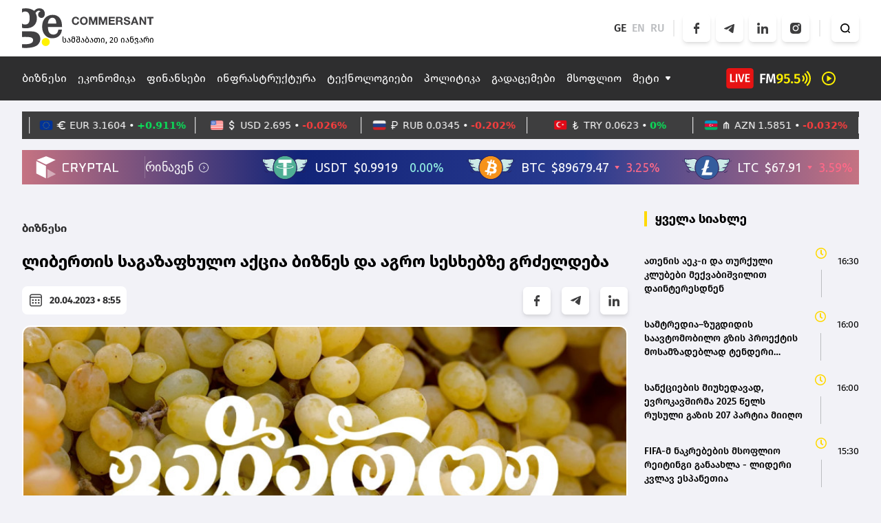

--- FILE ---
content_type: text/html; charset=UTF-8
request_url: https://commersant.ge/news/busuness/libertis-sagazafkhulo-aqtsia-biznes-da-agro-seskhebze-grdzeldeba
body_size: 206923
content:
<!doctype html>
<html>
<head>
    <meta charset="UTF-8">
    <meta name="viewport" content="width=device-width, initial-scale=1, user-scalable=1">
    <meta name="csrf-token" content="Bis6mc15ZicGHX34imoDsFN8UXFtM2GnHc1vPlSz">
    <meta property="fb:app_id" content="138437678311170">
    <meta name="msapplication-TileColor" content="#da532c">
    <meta name="theme-color" content="#ffffff">

        <title>ლიბერთის საგაზაფხულო აქცია ბიზნეს და აგრო სესხებზე გრძელდება</title>
    <meta name="description" content="ლიბერთის საგაზაფხულო აქცია ბიზნეს და აგრო სესხებზე გრძელდება">
    <meta property="og:url" content="https://commersant.ge/news/busuness/libertis-sagazafkhulo-aqtsia-biznes-da-agro-seskhebze-grdzeldeba" />
    <meta property="og:type" content="article" />
    <meta property="og:title" content=" ლიბერთის საგაზაფხულო აქცია ბიზნეს და აგრო სესხებზე გრძელდება" />
    <meta property="og:description" content="ლიბერთი, ბიზნეს და აგრო
მომხმარებლებისთვის
 საგაზაფხულო აქციას
აგრძელებს. აღნიშნული
აქციის ფარგლებში, როგორც
არსებულ, ასევე ახალ
მომხმარებლებს, ახალ ან
სხვა ბანკიდან გადმოტანილ
ბიზნეს და აგრო სესხებზე..." />
    <meta property="og:image" content="https://commersant.ge/uploads/files/2023/04/20/344/liberti_w_h.jpeg" />
    <meta property="og:image:type" content="image/jpeg">
    <meta property="og:image:width" content="825">
    <meta property="og:image:height" content="464">
    <meta property="article:published_time" content="2023-04-20 12:55:00" />

    <link rel="apple-touch-icon" sizes="180x180" href="/assets/images/web/favicon/apple-touch-icon.png">
    <link rel="icon" type="image/png" sizes="32x32" href="/assets/images/web/favicon/favicon-32x32.png">
    <link rel="icon" type="image/png" sizes="16x16" href="/assets/images/web/favicon/favicon-16x16.png">
    <link rel="manifest" href="/assets/images/web/favicon/site.webmanifest">
    <link rel="stylesheet" href="https://cdnjs.cloudflare.com/ajax/libs/font-awesome/6.2.0/css/all.min.css"

          integrity="sha512-xh6O/CkQoPOWDdYTDqeRdPCVd1SpvCA9XXcUnZS2FmJNp1coAFzvtCN9BmamE+4aHK8yyUHUSCcJHgXloTyT2A=="
          crossorigin="anonymous" referrerpolicy="no-referrer"/>
    <link rel="stylesheet" href="/assets/libraries/swiper/swiper-bundle.min.css">
    <link rel="preload" as="style" href="https://commersant.ge/build/assets/app.1945e0aa.css" /><link rel="modulepreload" href="https://commersant.ge/build/assets/app.a60f4c25.js" /><link rel="stylesheet" href="https://commersant.ge/build/assets/app.1945e0aa.css" /><script type="module" src="https://commersant.ge/build/assets/app.a60f4c25.js"></script>        <script type="text/javascript">
    const Ziggy = {"url":"https:\/\/commersant.ge","port":null,"defaults":{},"routes":{"debugbar.openhandler":{"uri":"_debugbar\/open","methods":["GET","HEAD"]},"debugbar.clockwork":{"uri":"_debugbar\/clockwork\/{id}","methods":["GET","HEAD"]},"debugbar.assets.css":{"uri":"_debugbar\/assets\/stylesheets","methods":["GET","HEAD"]},"debugbar.assets.js":{"uri":"_debugbar\/assets\/javascript","methods":["GET","HEAD"]},"debugbar.cache.delete":{"uri":"_debugbar\/cache\/{key}\/{tags?}","methods":["DELETE"]},"sanctum.csrf-cookie":{"uri":"sanctum\/csrf-cookie","methods":["GET","HEAD"]},"ignition.healthCheck":{"uri":"_ignition\/health-check","methods":["GET","HEAD"]},"ignition.executeSolution":{"uri":"_ignition\/execute-solution","methods":["POST"]},"ignition.updateConfig":{"uri":"_ignition\/update-config","methods":["POST"]},"news_hit":{"uri":"news\/hit\/{id}","methods":["GET","HEAD"]},"main":{"uri":"\/","methods":["GET","HEAD"]},"about":{"uri":"about","methods":["GET","HEAD"]},"news.get_most_populars":{"uri":"news\/get-most-populars{page}","methods":["GET","HEAD"]},"news.search":{"uri":"news\/search","methods":["GET","HEAD"]},"news.next":{"uri":"news\/get-next-news","methods":["GET","HEAD"]},"category.index":{"uri":"news\/{category}","methods":["GET","HEAD"]},"contact":{"uri":"contact","methods":["GET","HEAD"]},"news.view":{"uri":"news\/{category}\/{alias}","methods":["GET","HEAD"]},"load_more":{"uri":"load-more\/{lastNews}","methods":["GET","HEAD"]},"covid_statistics":{"uri":"sidebar-statistics","methods":["GET","HEAD"]},"covid_statistics.get_date":{"uri":"sidebar-statistics\/get-date","methods":["GET","HEAD"]},"radio-show.index":{"uri":"radio-shows","methods":["GET","HEAD"]},"radio-show.show":{"uri":"radio-shows\/{alias}","methods":["GET","HEAD"]},"radio-show.view":{"uri":"radio-shows\/{alias}\/{name}","methods":["GET","HEAD"]},"login":{"uri":"login","methods":["GET","HEAD"]},"password.request":{"uri":"forgot-password","methods":["GET","HEAD"]},"password.email":{"uri":"forgot-password","methods":["POST"]},"password.reset":{"uri":"reset-password\/{token}","methods":["GET","HEAD"]},"password.update":{"uri":"reset-password","methods":["POST"]},"logout":{"uri":"logout","methods":["POST"]}}};

    !function(t,r){"object"==typeof exports&&"undefined"!=typeof module?module.exports=r():"function"==typeof define&&define.amd?define(r):(t||self).route=r()}(this,function(){function t(t,r){for(var e=0;e<r.length;e++){var n=r[e];n.enumerable=n.enumerable||!1,n.configurable=!0,"value"in n&&(n.writable=!0),Object.defineProperty(t,n.key,n)}}function r(r,e,n){return e&&t(r.prototype,e),n&&t(r,n),Object.defineProperty(r,"prototype",{writable:!1}),r}function e(){return e=Object.assign?Object.assign.bind():function(t){for(var r=1;r<arguments.length;r++){var e=arguments[r];for(var n in e)Object.prototype.hasOwnProperty.call(e,n)&&(t[n]=e[n])}return t},e.apply(this,arguments)}function n(t){return n=Object.setPrototypeOf?Object.getPrototypeOf.bind():function(t){return t.__proto__||Object.getPrototypeOf(t)},n(t)}function o(t,r){return o=Object.setPrototypeOf?Object.setPrototypeOf.bind():function(t,r){return t.__proto__=r,t},o(t,r)}function i(){if("undefined"==typeof Reflect||!Reflect.construct)return!1;if(Reflect.construct.sham)return!1;if("function"==typeof Proxy)return!0;try{return Boolean.prototype.valueOf.call(Reflect.construct(Boolean,[],function(){})),!0}catch(t){return!1}}function u(t,r,e){return u=i()?Reflect.construct.bind():function(t,r,e){var n=[null];n.push.apply(n,r);var i=new(Function.bind.apply(t,n));return e&&o(i,e.prototype),i},u.apply(null,arguments)}function f(t){var r="function"==typeof Map?new Map:void 0;return f=function(t){if(null===t||-1===Function.toString.call(t).indexOf("[native code]"))return t;if("function"!=typeof t)throw new TypeError("Super expression must either be null or a function");if(void 0!==r){if(r.has(t))return r.get(t);r.set(t,e)}function e(){return u(t,arguments,n(this).constructor)}return e.prototype=Object.create(t.prototype,{constructor:{value:e,enumerable:!1,writable:!0,configurable:!0}}),o(e,t)},f(t)}var a=String.prototype.replace,c=/%20/g,l="RFC3986",s={default:l,formatters:{RFC1738:function(t){return a.call(t,c,"+")},RFC3986:function(t){return String(t)}},RFC1738:"RFC1738",RFC3986:l},v=Object.prototype.hasOwnProperty,p=Array.isArray,y=function(){for(var t=[],r=0;r<256;++r)t.push("%"+((r<16?"0":"")+r.toString(16)).toUpperCase());return t}(),d=function(t,r){for(var e=r&&r.plainObjects?Object.create(null):{},n=0;n<t.length;++n)void 0!==t[n]&&(e[n]=t[n]);return e},b={arrayToObject:d,assign:function(t,r){return Object.keys(r).reduce(function(t,e){return t[e]=r[e],t},t)},combine:function(t,r){return[].concat(t,r)},compact:function(t){for(var r=[{obj:{o:t},prop:"o"}],e=[],n=0;n<r.length;++n)for(var o=r[n],i=o.obj[o.prop],u=Object.keys(i),f=0;f<u.length;++f){var a=u[f],c=i[a];"object"==typeof c&&null!==c&&-1===e.indexOf(c)&&(r.push({obj:i,prop:a}),e.push(c))}return function(t){for(;t.length>1;){var r=t.pop(),e=r.obj[r.prop];if(p(e)){for(var n=[],o=0;o<e.length;++o)void 0!==e[o]&&n.push(e[o]);r.obj[r.prop]=n}}}(r),t},decode:function(t,r,e){var n=t.replace(/\+/g," ");if("iso-8859-1"===e)return n.replace(/%[0-9a-f]{2}/gi,unescape);try{return decodeURIComponent(n)}catch(t){return n}},encode:function(t,r,e,n,o){if(0===t.length)return t;var i=t;if("symbol"==typeof t?i=Symbol.prototype.toString.call(t):"string"!=typeof t&&(i=String(t)),"iso-8859-1"===e)return escape(i).replace(/%u[0-9a-f]{4}/gi,function(t){return"%26%23"+parseInt(t.slice(2),16)+"%3B"});for(var u="",f=0;f<i.length;++f){var a=i.charCodeAt(f);45===a||46===a||95===a||126===a||a>=48&&a<=57||a>=65&&a<=90||a>=97&&a<=122||o===s.RFC1738&&(40===a||41===a)?u+=i.charAt(f):a<128?u+=y[a]:a<2048?u+=y[192|a>>6]+y[128|63&a]:a<55296||a>=57344?u+=y[224|a>>12]+y[128|a>>6&63]+y[128|63&a]:(a=65536+((1023&a)<<10|1023&i.charCodeAt(f+=1)),u+=y[240|a>>18]+y[128|a>>12&63]+y[128|a>>6&63]+y[128|63&a])}return u},isBuffer:function(t){return!(!t||"object"!=typeof t||!(t.constructor&&t.constructor.isBuffer&&t.constructor.isBuffer(t)))},isRegExp:function(t){return"[object RegExp]"===Object.prototype.toString.call(t)},maybeMap:function(t,r){if(p(t)){for(var e=[],n=0;n<t.length;n+=1)e.push(r(t[n]));return e}return r(t)},merge:function t(r,e,n){if(!e)return r;if("object"!=typeof e){if(p(r))r.push(e);else{if(!r||"object"!=typeof r)return[r,e];(n&&(n.plainObjects||n.allowPrototypes)||!v.call(Object.prototype,e))&&(r[e]=!0)}return r}if(!r||"object"!=typeof r)return[r].concat(e);var o=r;return p(r)&&!p(e)&&(o=d(r,n)),p(r)&&p(e)?(e.forEach(function(e,o){if(v.call(r,o)){var i=r[o];i&&"object"==typeof i&&e&&"object"==typeof e?r[o]=t(i,e,n):r.push(e)}else r[o]=e}),r):Object.keys(e).reduce(function(r,o){var i=e[o];return r[o]=v.call(r,o)?t(r[o],i,n):i,r},o)}},h=Object.prototype.hasOwnProperty,m={brackets:function(t){return t+"[]"},comma:"comma",indices:function(t,r){return t+"["+r+"]"},repeat:function(t){return t}},g=Array.isArray,j=String.prototype.split,w=Array.prototype.push,O=function(t,r){w.apply(t,g(r)?r:[r])},E=Date.prototype.toISOString,R=s.default,S={addQueryPrefix:!1,allowDots:!1,charset:"utf-8",charsetSentinel:!1,delimiter:"&",encode:!0,encoder:b.encode,encodeValuesOnly:!1,format:R,formatter:s.formatters[R],indices:!1,serializeDate:function(t){return E.call(t)},skipNulls:!1,strictNullHandling:!1},T=function t(r,e,n,o,i,u,f,a,c,l,s,v,p,y){var d,h=r;if("function"==typeof f?h=f(e,h):h instanceof Date?h=l(h):"comma"===n&&g(h)&&(h=b.maybeMap(h,function(t){return t instanceof Date?l(t):t})),null===h){if(o)return u&&!p?u(e,S.encoder,y,"key",s):e;h=""}if("string"==typeof(d=h)||"number"==typeof d||"boolean"==typeof d||"symbol"==typeof d||"bigint"==typeof d||b.isBuffer(h)){if(u){var m=p?e:u(e,S.encoder,y,"key",s);if("comma"===n&&p){for(var w=j.call(String(h),","),E="",R=0;R<w.length;++R)E+=(0===R?"":",")+v(u(w[R],S.encoder,y,"value",s));return[v(m)+"="+E]}return[v(m)+"="+v(u(h,S.encoder,y,"value",s))]}return[v(e)+"="+v(String(h))]}var T,k=[];if(void 0===h)return k;if("comma"===n&&g(h))T=[{value:h.length>0?h.join(",")||null:void 0}];else if(g(f))T=f;else{var x=Object.keys(h);T=a?x.sort(a):x}for(var N=0;N<T.length;++N){var C=T[N],D="object"==typeof C&&void 0!==C.value?C.value:h[C];if(!i||null!==D){var F=g(h)?"function"==typeof n?n(e,C):e:e+(c?"."+C:"["+C+"]");O(k,t(D,F,n,o,i,u,f,a,c,l,s,v,p,y))}}return k},k=Object.prototype.hasOwnProperty,x=Array.isArray,N={allowDots:!1,allowPrototypes:!1,arrayLimit:20,charset:"utf-8",charsetSentinel:!1,comma:!1,decoder:b.decode,delimiter:"&",depth:5,ignoreQueryPrefix:!1,interpretNumericEntities:!1,parameterLimit:1e3,parseArrays:!0,plainObjects:!1,strictNullHandling:!1},C=function(t){return t.replace(/&#(\d+);/g,function(t,r){return String.fromCharCode(parseInt(r,10))})},D=function(t,r){return t&&"string"==typeof t&&r.comma&&t.indexOf(",")>-1?t.split(","):t},F=function(t,r,e,n){if(t){var o=e.allowDots?t.replace(/\.([^.[]+)/g,"[$1]"):t,i=/(\[[^[\]]*])/g,u=e.depth>0&&/(\[[^[\]]*])/.exec(o),f=u?o.slice(0,u.index):o,a=[];if(f){if(!e.plainObjects&&k.call(Object.prototype,f)&&!e.allowPrototypes)return;a.push(f)}for(var c=0;e.depth>0&&null!==(u=i.exec(o))&&c<e.depth;){if(c+=1,!e.plainObjects&&k.call(Object.prototype,u[1].slice(1,-1))&&!e.allowPrototypes)return;a.push(u[1])}return u&&a.push("["+o.slice(u.index)+"]"),function(t,r,e,n){for(var o=n?r:D(r,e),i=t.length-1;i>=0;--i){var u,f=t[i];if("[]"===f&&e.parseArrays)u=[].concat(o);else{u=e.plainObjects?Object.create(null):{};var a="["===f.charAt(0)&&"]"===f.charAt(f.length-1)?f.slice(1,-1):f,c=parseInt(a,10);e.parseArrays||""!==a?!isNaN(c)&&f!==a&&String(c)===a&&c>=0&&e.parseArrays&&c<=e.arrayLimit?(u=[])[c]=o:"__proto__"!==a&&(u[a]=o):u={0:o}}o=u}return o}(a,r,e,n)}},$=function(t,r){var e=function(t){if(!t)return N;if(null!=t.decoder&&"function"!=typeof t.decoder)throw new TypeError("Decoder has to be a function.");if(void 0!==t.charset&&"utf-8"!==t.charset&&"iso-8859-1"!==t.charset)throw new TypeError("The charset option must be either utf-8, iso-8859-1, or undefined");return{allowDots:void 0===t.allowDots?N.allowDots:!!t.allowDots,allowPrototypes:"boolean"==typeof t.allowPrototypes?t.allowPrototypes:N.allowPrototypes,arrayLimit:"number"==typeof t.arrayLimit?t.arrayLimit:N.arrayLimit,charset:void 0===t.charset?N.charset:t.charset,charsetSentinel:"boolean"==typeof t.charsetSentinel?t.charsetSentinel:N.charsetSentinel,comma:"boolean"==typeof t.comma?t.comma:N.comma,decoder:"function"==typeof t.decoder?t.decoder:N.decoder,delimiter:"string"==typeof t.delimiter||b.isRegExp(t.delimiter)?t.delimiter:N.delimiter,depth:"number"==typeof t.depth||!1===t.depth?+t.depth:N.depth,ignoreQueryPrefix:!0===t.ignoreQueryPrefix,interpretNumericEntities:"boolean"==typeof t.interpretNumericEntities?t.interpretNumericEntities:N.interpretNumericEntities,parameterLimit:"number"==typeof t.parameterLimit?t.parameterLimit:N.parameterLimit,parseArrays:!1!==t.parseArrays,plainObjects:"boolean"==typeof t.plainObjects?t.plainObjects:N.plainObjects,strictNullHandling:"boolean"==typeof t.strictNullHandling?t.strictNullHandling:N.strictNullHandling}}(r);if(""===t||null==t)return e.plainObjects?Object.create(null):{};for(var n="string"==typeof t?function(t,r){var e,n={},o=(r.ignoreQueryPrefix?t.replace(/^\?/,""):t).split(r.delimiter,Infinity===r.parameterLimit?void 0:r.parameterLimit),i=-1,u=r.charset;if(r.charsetSentinel)for(e=0;e<o.length;++e)0===o[e].indexOf("utf8=")&&("utf8=%E2%9C%93"===o[e]?u="utf-8":"utf8=%26%2310003%3B"===o[e]&&(u="iso-8859-1"),i=e,e=o.length);for(e=0;e<o.length;++e)if(e!==i){var f,a,c=o[e],l=c.indexOf("]="),s=-1===l?c.indexOf("="):l+1;-1===s?(f=r.decoder(c,N.decoder,u,"key"),a=r.strictNullHandling?null:""):(f=r.decoder(c.slice(0,s),N.decoder,u,"key"),a=b.maybeMap(D(c.slice(s+1),r),function(t){return r.decoder(t,N.decoder,u,"value")})),a&&r.interpretNumericEntities&&"iso-8859-1"===u&&(a=C(a)),c.indexOf("[]=")>-1&&(a=x(a)?[a]:a),n[f]=k.call(n,f)?b.combine(n[f],a):a}return n}(t,e):t,o=e.plainObjects?Object.create(null):{},i=Object.keys(n),u=0;u<i.length;++u){var f=i[u],a=F(f,n[f],e,"string"==typeof t);o=b.merge(o,a,e)}return b.compact(o)},A=/*#__PURE__*/function(){function t(t,r,e){var n,o;this.name=t,this.definition=r,this.bindings=null!=(n=r.bindings)?n:{},this.wheres=null!=(o=r.wheres)?o:{},this.config=e}var e=t.prototype;return e.matchesUrl=function(t){var r=this;if(!this.definition.methods.includes("GET"))return!1;var e=this.template.replace(/(\/?){([^}?]*)(\??)}/g,function(t,e,n,o){var i,u="(?<"+n+">"+((null==(i=r.wheres[n])?void 0:i.replace(/(^\^)|(\$$)/g,""))||"[^/?]+")+")";return o?"("+e+u+")?":""+e+u}).replace(/^\w+:\/\//,""),n=t.replace(/^\w+:\/\//,"").split("?"),o=n[0],i=n[1],u=new RegExp("^"+e+"/?$").exec(o);return!!u&&{params:u.groups,query:$(i)}},e.compile=function(t){var r=this,e=this.parameterSegments;return e.length?this.template.replace(/{([^}?]+)(\??)}/g,function(n,o,i){var u,f,a;if(!i&&[null,void 0].includes(t[o]))throw new Error("Ziggy error: '"+o+"' parameter is required for route '"+r.name+"'.");if(e[e.length-1].name===o&&".*"===r.wheres[o])return encodeURIComponent(null!=(a=t[o])?a:"").replace(/%2F/g,"/");if(r.wheres[o]&&!new RegExp("^"+(i?"("+r.wheres[o]+")?":r.wheres[o])+"$").test(null!=(u=t[o])?u:""))throw new Error("Ziggy error: '"+o+"' parameter does not match required format '"+r.wheres[o]+"' for route '"+r.name+"'.");return encodeURIComponent(null!=(f=t[o])?f:"")}).replace(/\/+$/,""):this.template},r(t,[{key:"template",get:function(){return((this.config.absolute?this.definition.domain?""+this.config.url.match(/^\w+:\/\//)[0]+this.definition.domain+(this.config.port?":"+this.config.port:""):this.config.url:"")+"/"+this.definition.uri).replace(/\/+$/,"")}},{key:"parameterSegments",get:function(){var t,r;return null!=(t=null==(r=this.template.match(/{[^}?]+\??}/g))?void 0:r.map(function(t){return{name:t.replace(/{|\??}/g,""),required:!/\?}$/.test(t)}}))?t:[]}}]),t}(),P=/*#__PURE__*/function(t){var n,i;function u(r,n,o,i){var u;if(void 0===o&&(o=!0),(u=t.call(this)||this).t=null!=i?i:"undefined"!=typeof Ziggy?Ziggy:null==globalThis?void 0:globalThis.Ziggy,u.t=e({},u.t,{absolute:o}),r){if(!u.t.routes[r])throw new Error("Ziggy error: route '"+r+"' is not in the route list.");u.i=new A(r,u.t.routes[r],u.t),u.u=u.l(n)}return u}i=t,(n=u).prototype=Object.create(i.prototype),n.prototype.constructor=n,o(n,i);var f=u.prototype;return f.toString=function(){var t=this,r=Object.keys(this.u).filter(function(r){return!t.i.parameterSegments.some(function(t){return t.name===r})}).filter(function(t){return"_query"!==t}).reduce(function(r,n){var o;return e({},r,((o={})[n]=t.u[n],o))},{});return this.i.compile(this.u)+function(t,r){var e,n=t,o=function(t){if(!t)return S;if(null!=t.encoder&&"function"!=typeof t.encoder)throw new TypeError("Encoder has to be a function.");var r=t.charset||S.charset;if(void 0!==t.charset&&"utf-8"!==t.charset&&"iso-8859-1"!==t.charset)throw new TypeError("The charset option must be either utf-8, iso-8859-1, or undefined");var e=s.default;if(void 0!==t.format){if(!h.call(s.formatters,t.format))throw new TypeError("Unknown format option provided.");e=t.format}var n=s.formatters[e],o=S.filter;return("function"==typeof t.filter||g(t.filter))&&(o=t.filter),{addQueryPrefix:"boolean"==typeof t.addQueryPrefix?t.addQueryPrefix:S.addQueryPrefix,allowDots:void 0===t.allowDots?S.allowDots:!!t.allowDots,charset:r,charsetSentinel:"boolean"==typeof t.charsetSentinel?t.charsetSentinel:S.charsetSentinel,delimiter:void 0===t.delimiter?S.delimiter:t.delimiter,encode:"boolean"==typeof t.encode?t.encode:S.encode,encoder:"function"==typeof t.encoder?t.encoder:S.encoder,encodeValuesOnly:"boolean"==typeof t.encodeValuesOnly?t.encodeValuesOnly:S.encodeValuesOnly,filter:o,format:e,formatter:n,serializeDate:"function"==typeof t.serializeDate?t.serializeDate:S.serializeDate,skipNulls:"boolean"==typeof t.skipNulls?t.skipNulls:S.skipNulls,sort:"function"==typeof t.sort?t.sort:null,strictNullHandling:"boolean"==typeof t.strictNullHandling?t.strictNullHandling:S.strictNullHandling}}(r);"function"==typeof o.filter?n=(0,o.filter)("",n):g(o.filter)&&(e=o.filter);var i=[];if("object"!=typeof n||null===n)return"";var u=m[r&&r.arrayFormat in m?r.arrayFormat:r&&"indices"in r?r.indices?"indices":"repeat":"indices"];e||(e=Object.keys(n)),o.sort&&e.sort(o.sort);for(var f=0;f<e.length;++f){var a=e[f];o.skipNulls&&null===n[a]||O(i,T(n[a],a,u,o.strictNullHandling,o.skipNulls,o.encode?o.encoder:null,o.filter,o.sort,o.allowDots,o.serializeDate,o.format,o.formatter,o.encodeValuesOnly,o.charset))}var c=i.join(o.delimiter),l=!0===o.addQueryPrefix?"?":"";return o.charsetSentinel&&(l+="iso-8859-1"===o.charset?"utf8=%26%2310003%3B&":"utf8=%E2%9C%93&"),c.length>0?l+c:""}(e({},r,this.u._query),{addQueryPrefix:!0,arrayFormat:"indices",encodeValuesOnly:!0,skipNulls:!0,encoder:function(t,r){return"boolean"==typeof t?Number(t):r(t)}})},f.v=function(t){var r=this;t?this.t.absolute&&t.startsWith("/")&&(t=this.p().host+t):t=this.h();var n={},o=Object.entries(this.t.routes).find(function(e){return n=new A(e[0],e[1],r.t).matchesUrl(t)})||[void 0,void 0];return e({name:o[0]},n,{route:o[1]})},f.h=function(){var t=this.p(),r=t.pathname,e=t.search;return(this.t.absolute?t.host+r:r.replace(this.t.url.replace(/^\w*:\/\/[^/]+/,""),"").replace(/^\/+/,"/"))+e},f.current=function(t,r){var n=this.v(),o=n.name,i=n.params,u=n.query,f=n.route;if(!t)return o;var a=new RegExp("^"+t.replace(/\./g,"\\.").replace(/\*/g,".*")+"$").test(o);if([null,void 0].includes(r)||!a)return a;var c=new A(o,f,this.t);r=this.l(r,c);var l=e({},i,u);return!(!Object.values(r).every(function(t){return!t})||Object.values(l).some(function(t){return void 0!==t}))||Object.entries(r).every(function(t){return l[t[0]]==t[1]})},f.p=function(){var t,r,e,n,o,i,u="undefined"!=typeof window?window.location:{},f=u.host,a=u.pathname,c=u.search;return{host:null!=(t=null==(r=this.t.location)?void 0:r.host)?t:void 0===f?"":f,pathname:null!=(e=null==(n=this.t.location)?void 0:n.pathname)?e:void 0===a?"":a,search:null!=(o=null==(i=this.t.location)?void 0:i.search)?o:void 0===c?"":c}},f.has=function(t){return Object.keys(this.t.routes).includes(t)},f.l=function(t,r){var n=this;void 0===t&&(t={}),void 0===r&&(r=this.i),null!=t||(t={}),t=["string","number"].includes(typeof t)?[t]:t;var o=r.parameterSegments.filter(function(t){return!n.t.defaults[t.name]});if(Array.isArray(t))t=t.reduce(function(t,r,n){var i,u;return e({},t,o[n]?((i={})[o[n].name]=r,i):"object"==typeof r?r:((u={})[r]="",u))},{});else if(1===o.length&&!t[o[0].name]&&(t.hasOwnProperty(Object.values(r.bindings)[0])||t.hasOwnProperty("id"))){var i;(i={})[o[0].name]=t,t=i}return e({},this.m(r),this.g(t,r))},f.m=function(t){var r=this;return t.parameterSegments.filter(function(t){return r.t.defaults[t.name]}).reduce(function(t,n,o){var i,u=n.name;return e({},t,((i={})[u]=r.t.defaults[u],i))},{})},f.g=function(t,r){var n=r.bindings,o=r.parameterSegments;return Object.entries(t).reduce(function(t,r){var i,u,f=r[0],a=r[1];if(!a||"object"!=typeof a||Array.isArray(a)||!o.some(function(t){return t.name===f}))return e({},t,((u={})[f]=a,u));if(!a.hasOwnProperty(n[f])){if(!a.hasOwnProperty("id"))throw new Error("Ziggy error: object passed as '"+f+"' parameter is missing route model binding key '"+n[f]+"'.");n[f]="id"}return e({},t,((i={})[f]=a[n[f]],i))},{})},f.valueOf=function(){return this.toString()},f.check=function(t){return this.has(t)},r(u,[{key:"params",get:function(){var t=this.v();return e({},t.params,t.query)}}]),u}(/*#__PURE__*/f(String));return function(t,r,e,n){var o=new P(t,r,e,n);return t?o.toString():o}});

</script>
    <script defer src="/assets/libraries/swiper/swiper-bundle.min.js"></script>
    <script defer src="/assets/libraries/socketio/socket.io.js"></script>
    <script src="/assets/libraries/moment/moment.min.js"></script>
        <script src="/assets/js/web/news.js"></script>
    <script src="/assets/js/web/global.js"></script>


    <!-- Global site tag (gtag.js) - Google Analytics -->
    <script async src="https://www.googletagmanager.com/gtag/js?id=UA-166872147-1"></script>
    <script>
        window.dataLayer = window.dataLayer || [];

        function gtag() {
            dataLayer.push(arguments);
        }

        gtag('js', new Date());

        gtag('config', 'UA-166872147-1');
    </script>

    <script src="https://cdn.admixer.net/scripts3/loader2.js" async
            data-inv="//inv-nets.admixer.net/"
            data-r="single"
            data-sender="admixer"
            data-bundle="desktop"></script>

    <script type="text/javascript">
        if (/Android|webOS|iPhone|iPad|iPod|BlackBerry|IEMobile|Opera Mini/i.test(navigator.userAgent)) {
            (window.globalAmlAds = window.globalAmlAds || []).push(function () {
                globalAml.defineSlot({
                    z: '87be6ed4-b634-4ed1-b886-44e5bce26561',
                    ph: 'admixer_87be6ed4b6344ed1b88644e5bce26561_zone_118160_sect_56458_site_50011',
                    i: 'inv-nets',
                    s: '0c58566f-a435-4793-8ddc-7ca2880dd7fb',
                    sender: 'admixer'
                });
                globalAml.singleRequest("admixer");
            });
            (window.globalAmlAds = window.globalAmlAds || []).push(function() {
                globalAml.defineSlot({z: '9ab5f430-d1d4-43f8-bfaa-6a89ab0c41fe',
                    ph: 'admixer_9ab5f430d1d443f8bfaa6a89ab0c41fe_zone_131163_sect_56458_site_50011_0',
                    i: 'inv-nets',
                    s:'0c58566f-a435-4793-8ddc-7ca2880dd7fb',
                    sender: 'admixer'});
                globalAml.singleRequest("admixer");});

        } else {
            (window.globalAmlAds = window.globalAmlAds || []).push(function () {
                globalAml.defineSlot({
                    z: 'f7a9c3a6-51aa-4326-899e-477967a1dfa3',
                    ph: 'admixer_f7a9c3a651aa4326899e477967a1dfa3_zone_115982_sect_56458_site_50011',
                    i: 'inv-nets',
                    s: '0c58566f-a435-4793-8ddc-7ca2880dd7fb',
                    sender: 'admixer'
                });
                globalAml.singleRequest("admixer");
            });
            (window.globalAmlAds = window.globalAmlAds || []).push(function () {
                globalAml.defineSlot({
                    z: '52473fa9-e245-4bac-be81-2e44c802bfe0',
                    ph: 'admixer_52473fa9e2454bacbe812e44c802bfe0_zone_118159_sect_56458_site_50011',
                    i: 'inv-nets',
                    s: '0c58566f-a435-4793-8ddc-7ca2880dd7fb',
                    sender: 'admixer'
                });
                globalAml.singleRequest("admixer");
            });

        }
    </script>

    <script type='text/javascript'>
        (window.globalAmlAds = window.globalAmlAds || []).push(function () {
            globalAml.defineSlot({
                z: 'ccca3fe2-957b-4b42-8838-197942335b0c',
                ph: 'admixer_ccca3fe2957b4b428838197942335b0c_zone_115983_sect_56458_site_50011_0',
                i: 'inv-nets',
                s: '0c58566f-a435-4793-8ddc-7ca2880dd7fb',
                sender: 'admixer'
            });
            globalAml.singleRequest("admixer");
        });
    </script>


    <script type="text/javascript">
        if (/Android|webOS|iPhone|iPad|iPod|BlackBerry|IEMobile|Opera Mini/i.test(navigator.userAgent)) {
            (window.globalAmlAds = window.globalAmlAds || []).push(function () {
                globalAml.defineSlot({
                    z: 'caf9746d-6141-42f1-a8cb-e14f47b42f23',
                    ph: 'admixer_caf9746d614142f1a8cbe14f47b42f23_zone_115981_sect_56458_site_50011',
                    i: 'inv-nets',
                    s: '0c58566f-a435-4793-8ddc-7ca2880dd7fb',
                    sender: 'admixer'
                });
                globalAml.singleRequest("admixer");
            });
        } else {

            (window.globalAmlAds = window.globalAmlAds || []).push(function () {
                globalAml.defineSlot({
                    z: '79335095-c07b-47af-a1f0-e84e9f2d0fde',
                    ph: 'admixer_79335095c07b47afa1f0e84e9f2d0fde_zone_115980_sect_56458_site_50011',
                    i: 'inv-nets',
                    s: '0c58566f-a435-4793-8ddc-7ca2880dd7fb',
                    sender: 'admixer'
                });
                globalAml.singleRequest("admixer");
            });
        }
    </script>

    <script type="text/javascript">
        if (/Android|webOS|iPhone|iPad|iPod|BlackBerry|IEMobile|Opera Mini/i.test(navigator.userAgent)) {
            (window.globalAmlAds = window.globalAmlAds || []).push(function () {
                globalAml.defineSlot({
                    z: '5722d26a-b3f0-497b-b451-267c7ce3c4ac',
                    ph: 'admixer_5722d26ab3f0497bb451267c7ce3c4ac_zone_116681_sect_56458_site_50011',
                    i: 'inv-nets',
                    s: '0c58566f-a435-4793-8ddc-7ca2880dd7fb',
                    sender: 'admixer'
                });
                globalAml.singleRequest("admixer");
            });
        } else {
            (window.globalAmlAds = window.globalAmlAds || []).push(function () {
                globalAml.defineSlot({
                    z: '7d1e5611-3de8-4132-a013-b18ed4d9d917',
                    ph: 'admixer_7d1e56113de84132a013b18ed4d9d917_zone_116680_sect_56458_site_50011',
                    i: 'inv-nets',
                    s: '0c58566f-a435-4793-8ddc-7ca2880dd7fb',
                    sender: 'admixer'
                });
                globalAml.singleRequest("admixer");
            });
        }

    </script>

    <script type="text/javascript">
        if (/Android|webOS|iPhone|iPad|iPod|BlackBerry|IEMobile|Opera Mini/i.test(navigator.userAgent)) {
            (window.globalAmlAds = window.globalAmlAds || []).push(function () {
                globalAml.defineSlot({
                    z: '4c742759-b30a-431b-99c5-ba3d349ba40f',
                    ph: 'admixer_4c742759b30a431b99c5ba3d349ba40f_zone_116972_sect_56458_site_50011',
                    i: 'inv-nets',
                    s: '0c58566f-a435-4793-8ddc-7ca2880dd7fb',
                    sender: 'admixer'
                });
                globalAml.singleRequest("admixer");
            });
        } else {
            (window.globalAmlAds = window.globalAmlAds || []).push(function () {
                globalAml.defineSlot({
                    z: 'f1a8bf26-629b-4165-9253-fbb608a87984',
                    ph: 'admixer_f1a8bf26629b41659253fbb608a87984_zone_116971_sect_56458_site_50011',
                    i: 'inv-nets',
                    s: '0c58566f-a435-4793-8ddc-7ca2880dd7fb',
                    sender: 'admixer'
                });
                globalAml.singleRequest("admixer");
            });
        }

    </script>
    <script type="text/javascript">
        if (/Android|webOS|iPhone|iPad|iPod|BlackBerry|IEMobile|Opera Mini/i.test(navigator.userAgent)) {
            (window.globalAmlAds = window.globalAmlAds || []).push(function () {
                globalAml.defineSlot({
                    z: '03d4fc7c-5f66-4959-80e7-03527fa565b9',
                    ph: 'admixer_03d4fc7c5f66495980e703527fa565b9_zone_116250_sect_56458_site_50011',
                    i: 'inv-nets',
                    s: '0c58566f-a435-4793-8ddc-7ca2880dd7fb',
                    sender: 'admixer'
                });
                globalAml.defineSlot({
                    z: '43a645ac-232e-49f3-ae0a-cd38bf11af52',
                    ph: 'admixer_43a645ac232e49f3ae0acd38bf11af52_zone_116253_sect_56458_site_50011',
                    i: 'inv-nets',
                    s: '0c58566f-a435-4793-8ddc-7ca2880dd7fb',
                    sender: 'admixer'
                });
                globalAml.singleRequest("admixer");
            });
        } else {
            (window.globalAmlAds = window.globalAmlAds || []).push(function () {
                globalAml.defineSlot({
                    z: '7451ee29-3be4-4ee4-b927-dc8243e12458',
                    ph: 'admixer_7451ee293be44ee4b927dc8243e12458_zone_116251_sect_56458_site_50011',
                    i: 'inv-nets',
                    s: '0c58566f-a435-4793-8ddc-7ca2880dd7fb',
                    sender: 'admixer'
                });
                globalAml.defineSlot({
                    z: 'e6888373-f646-407d-9767-24dad6cb5d8e',
                    ph: 'admixer_e6888373f646407d976724dad6cb5d8e_zone_116252_sect_56458_site_50011',
                    i: 'inv-nets',
                    s: '0c58566f-a435-4793-8ddc-7ca2880dd7fb',
                    sender: 'admixer'
                });
                globalAml.singleRequest("admixer");
            });
        }

    </script>


    <script type="text/javascript">
        if (/Android|webOS|iPhone|iPad|iPod|BlackBerry|IEMobile|Opera Mini/i.test(navigator.userAgent)) {
            (window.globalAmlAds = window.globalAmlAds || []).push(function () {
                globalAml.defineSlot({
                    z: 'f2c68d5d-e20f-496e-b8c6-b9bd461c4f25',
                    ph: 'admixer_f2c68d5de20f496eb8c6b9bd461c4f25_zone_117147_sect_56458_site_50011',
                    i: 'inv-nets',
                    s: '0c58566f-a435-4793-8ddc-7ca2880dd7fb',
                    sender: 'admixer'
                });
                globalAml.singleRequest("admixer");
            });
        } else {
            (window.globalAmlAds = window.globalAmlAds || []).push(function () {
                globalAml.defineSlot({
                    z: 'cc18110d-64de-4cf6-b87a-2b2e190f146e',
                    ph: 'admixer_cc18110d64de4cf6b87a2b2e190f146e_zone_117146_sect_56458_site_50011',
                    i: 'inv-nets',
                    s: '0c58566f-a435-4793-8ddc-7ca2880dd7fb',
                    sender: 'admixer'
                });
                globalAml.singleRequest("admixer");
            });
        }

    </script>
    <meta name="google-site-verification" content="tT_i3L8pcZToWP4y-h3LRoFMRGhmyOKZ5_XySWA1ZQE"/>
</head>
<body>
<div data-mobile-menu class="bg-white hidden z-50 w-full h-screen fixed lg:hidden left-0 py-2">
    <div class="flex justify-between items-center px-4">
        <a data-action="toggle-mobile-menu"
           class="lg:hidden shadow-md rounded-md w-10 h-10 flex items-center justify-center" href="#"><img
                src="/assets/images/web/close.svg" alt=""></a>
        <div class="flex items-center font-firago-medium space-x-2 text-gray">
            <a class="text-main" href="/">GE</a>
            <a class="" href="/en">EN</a>
            <a class="" href="/ru">RU</a>
        </div>
    </div>
    <div class="flex items-center justify-between grid grid-cols-2 mt-4 px-4 pb-4">
        <a class="relative w-36 md:w-52 col-span-1" href="/ka"><img
                src="/assets/images/logo.svg" class="w-full block"
                alt=""></a>
        <div class="flex items-center justify-end space-x-2 col-span-1">
            <a class="shadow-md rounded-md w-10 h-10 flex items-center justify-center"
               href="https://www.facebook.com/commersant.ge"><img
                    src="/assets/images/web/facebook.svg" alt=""></a>
            <a class="shadow-md rounded-md w-10 h-10 flex items-center justify-center"
               href="https://web.telegram.org/k/#@commersantnews"><img
                    src="/assets/images/web/telegram.svg" alt=""></a>
            <a class="shadow-md rounded-md w-10 h-10 flex items-center justify-center"
               href="https://www.linkedin.com/company/commersant-%E2%80%A2-%E1%83%99%E1%83%9D%E1%83%9B%E1%83%94%E1%83%A0%E1%83%A1%E1%83%90%E1%83%9C%E1%83%A2%E1%83%98/"><img
                    src="/assets/images/web/linkedin.svg" alt=""></a>
            <a class="shadow-md rounded-md w-10 h-10 flex items-center justify-center"
               href="https://www.instagram.com/commersant.ge/"><img
                    src="/assets/images/web/instagram.svg" alt=""></a>
        </div>
    </div>
    <div class="relative h-full">
        <div class="pt-4 pb-[150px] absolute top-0 left-0 bottom-0 overflow-y-auto w-full">
                                                <a class="font-firago-medium block p-4 hover:bg-teritary transition-colors"
                       href="https://commersant.ge/news/busuness">ბიზნესი</a>
                                                                <a class="font-firago-medium block p-4 hover:bg-teritary transition-colors"
                       href="https://commersant.ge/news/economic">ეკონომიკა</a>
                                                                <a class="font-firago-medium block p-4 hover:bg-teritary transition-colors"
                       href="https://commersant.ge/news/finances">ფინანსები</a>
                                                                <a class="font-firago-medium block p-4 hover:bg-teritary transition-colors"
                       href="https://commersant.ge/news/infrastructure">ინფრასტრუქტურა</a>
                                                                <a class="font-firago-medium block p-4 hover:bg-teritary transition-colors"
                       href="https://commersant.ge/news/technologies">ტექნოლოგიები</a>
                                                                <a class="font-firago-medium block p-4 hover:bg-teritary transition-colors"
                       href="https://commersant.ge/news/politc">პოლიტიკა</a>
                                                                <a class="font-firago-medium block p-4 hover:bg-teritary transition-colors"
                       href="https://commersant.ge/news/shows">გადაცემები</a>
                                                                <a class="font-firago-medium block p-4 hover:bg-teritary transition-colors"
                       href="https://commersant.ge/news/world">მსოფლიო</a>
                                                                <a class="font-firago-medium block p-4 hover:bg-teritary transition-colors"
                       href="https://commersant.ge/news/tourism">ტურიზმი</a>
                                                                <a class="font-firago-medium block p-4 hover:bg-teritary transition-colors"
                       href="https://commersant.ge/news/society">საზოგადოება</a>
                                                                <a class="font-firago-medium block p-4 hover:bg-teritary transition-colors"
                       href="https://commersant.ge/news/opinion">პერსონალური პოსტი</a>
                                                                <a class="font-firago-medium block p-4 hover:bg-teritary transition-colors"
                       href="https://commersant.ge/news/arias-blogi">არიას ბლოგი</a>
                                                                <a class="font-firago-medium block p-4 hover:bg-teritary transition-colors"
                       href="https://commersant.ge/news/nota-bene">Nota Bene</a>
                                                                <a class="font-firago-medium block p-4 hover:bg-teritary transition-colors"
                       href="https://commersant.ge/news/medicina">მედიცინა და ჯანმრთელობა</a>
                            
        </div>
    </div>

</div>
<div class="min-h-screen">
    <nav class="bg-white z-40 relative sticky top-0">
        <div class="mx-auto max-w-7xl px-4 sm:px-6 lg:px-8">
            <div class="lg:grid flex items-center justify-between lg:justify-start lg:grid-cols-3 grid-cols-1 py-2">
                <a data-action="toggle-mobile-menu"
                   class="lg:hidden shadow-md rounded-md w-10 h-10 flex items-center justify-center" href="#"><img
                        src="/assets/images/web/menu.svg" alt=""></a>
                <a class="relative w-36 md:w-48 col-span-1"
                   href="/ka"><img src="/assets/images/logo.svg"
                                                                                     class="w-full block" alt="">
                    <p class="data-current-time absolute hidden lg:block bottom-1 right-0 md:bottom-2 font-firago-regular text-xs">სამშაბათი, 20 იანვარი</p>
                </a>
                <div class="flex justify-end items-center col-span-2">
                    <div
                        class="hidden lg:flex items-center font-firago-medium space-x-2 text-gray border-[#EBEBEB] border-r-2 pr-3 mr-3">
                        <a class="text-main" href="/">GE</a>
                        <a class="" href="/en">EN</a>
                        <a class="" href="/ru">RU</a>
                    </div>
                    <div
                        class="hidden lg:flex items-center space-x-2 mr-8 after:content-[''] after:bg-[#EBEBEB] after:w-0.5 after:absolute after:-right-4 relative after:h-6">
                        <a target="_blank" class="shadow-md rounded-md w-10 h-10 flex items-center justify-center"
                           href="https://www.facebook.com/commersant.ge"><img
                                src="/assets/images/web/facebook.svg" alt=""></a>
                        <a target="_blank" class="shadow-md rounded-md w-10 h-10 flex items-center justify-center"
                           href="https://web.telegram.org/k/#@commersantnews"><img
                                src="/assets/images/web/telegram.svg" alt=""></a>
                        <a target="_blank" class="shadow-md rounded-md w-10 h-10 flex items-center justify-center"
                           href="https://www.linkedin.com/company/commersant-%E2%80%A2-%E1%83%99%E1%83%9D%E1%83%9B%E1%83%94%E1%83%A0%E1%83%A1%E1%83%90%E1%83%9C%E1%83%A2%E1%83%98/"><img
                                src="/assets/images/web/linkedin.svg" alt=""></a>
                        <a target="_blank" class="shadow-md rounded-md w-10 h-10 flex items-center justify-center"
                           href="https://www.instagram.com/commersant.ge/"><img
                                src="/assets/images/web/instagram.svg" alt=""></a>
                    </div>

                    
                        <a data-action="show-desktop-search"
                           class="shadow-md   rounded-md w-10 h-10 flex items-center justify-center"
                           href="#"><img
                                class="w-3.5"
                                src="/assets/images/web/search.svg" alt=""></a>

                        <div data-desktop-search=""
                             class="hidden rounded-md shadow-md border border-gray-light h-10 w-64 flex items-center justify-between">
                            <input id="news-search-input" value=""
                                   class="rounded-md w-44 px-2 h-full outline-0 font-firago-regular text-sm tracking-normal"
                                   placeholder="საძიებო სიტყვა" type="text">

                            <div class="flex items-center mr-1">
                                <img data-action="close-desktop-input" class="cursor-pointer p-3"
                                     src="/assets/images/web/close.svg" alt="">
                                <div data-action="search-news" class="bg-gray-light rounded-md p-2 cursor-pointer"><img
                                        class="w-3.5" src="/assets/images/web/search.svg"
                                        alt=""></div>
                            </div>

                        </div>
                    
                </div>
            </div>
            
        </div>
        <script src="https://cdnjs.cloudflare.com/ajax/libs/mediaelement/6.0.3/mediaelement.min.js"></script>

        <div class="h-16 bg-main w-full items-center flex justify-center mx-auto">
            <div class="mx-auto max-w-7xl px-4 sm:px-6 w-full lg:px-8 lg:flex justify-between">
                <div data-navbar-categories class="xl:max-w-4xl lg:max-w-2xl w-full lg:flex items-center justify-start space-x-4 hidden">

                        <div data-navbar-category>
                <a class="hover:text-teritary transition-colors whitespace-nowrap block font-firago-regular text-white"
                   href="https://commersant.ge/news/busuness">ბიზნესი</a>
            </div>
                                <div data-navbar-category>
                <a class="hover:text-teritary transition-colors whitespace-nowrap block font-firago-regular text-white"
                   href="https://commersant.ge/news/economic">ეკონომიკა</a>
            </div>
                                <div data-navbar-category>
                <a class="hover:text-teritary transition-colors whitespace-nowrap block font-firago-regular text-white"
                   href="https://commersant.ge/news/finances">ფინანსები</a>
            </div>
                                <div data-navbar-category>
                <a class="hover:text-teritary transition-colors whitespace-nowrap block font-firago-regular text-white"
                   href="https://commersant.ge/news/infrastructure">ინფრასტრუქტურა</a>
            </div>
                                <div data-navbar-category>
                <a class="hover:text-teritary transition-colors whitespace-nowrap block font-firago-regular text-white"
                   href="https://commersant.ge/news/technologies">ტექნოლოგიები</a>
            </div>
                                <div data-navbar-category>
                <a class="hover:text-teritary transition-colors whitespace-nowrap block font-firago-regular text-white"
                   href="https://commersant.ge/news/politc">პოლიტიკა</a>
            </div>
                                <div data-navbar-category>
                <a class="hover:text-teritary transition-colors whitespace-nowrap block font-firago-regular text-white"
                   href="https://commersant.ge/news/shows">გადაცემები</a>
            </div>
                                <div data-navbar-category>
                <a class="hover:text-teritary transition-colors whitespace-nowrap block font-firago-regular text-white"
                   href="https://commersant.ge/news/world">მსოფლიო</a>
            </div>
                                <div data-navbar-category>
                <a class="hover:text-teritary transition-colors whitespace-nowrap block font-firago-regular text-white"
                   href="https://commersant.ge/news/tourism">ტურიზმი</a>
            </div>
                                <div data-navbar-category>
                <a class="hover:text-teritary transition-colors whitespace-nowrap block font-firago-regular text-white"
                   href="https://commersant.ge/news/society">საზოგადოება</a>
            </div>
                                <div data-navbar-category>
                <a class="hover:text-teritary transition-colors whitespace-nowrap block font-firago-regular text-white"
                   href="https://commersant.ge/news/opinion">პერსონალური პოსტი</a>
            </div>
                                <div data-navbar-category>
                <a class="hover:text-teritary transition-colors whitespace-nowrap block font-firago-regular text-white"
                   href="https://commersant.ge/news/arias-blogi">არიას ბლოგი</a>
            </div>
                                <div data-navbar-category>
                <a class="hover:text-teritary transition-colors whitespace-nowrap block font-firago-regular text-white"
                   href="https://commersant.ge/news/nota-bene">Nota Bene</a>
            </div>
                                <div data-navbar-category>
                <a class="hover:text-teritary transition-colors whitespace-nowrap block font-firago-regular text-white"
                   href="https://commersant.ge/news/medicina">მედიცინა და ჯანმრთელობა</a>
            </div>
                <div data-more-category-show class="relative group">
                <span class="font-firago-regular transition-colors cursor-pointer text-white flex">მეტი <img
                        class="ml-2"
                        src="/assets/images/web/arrow-down.svg"
                        alt=""></span>
        <span class="absolute hidden h-6 top-5 w-36 right-0 group-hover:block"></span>
        <span data-more-categories
              class="z-50 [&>a]:text-black absolute top-11 right-0 bg-white w-fit h-fit opacity-0 group-hover:opacity-[1] transition-opacity duration-150 p-3 drop-shadow-lg rounded-b-lg pointer-events-none group-hover:pointer-events-auto opacity-0 group-hover:opacity-100 transition-opacity duration-150">

                </span>
    </div>
</div>
<script>
    navbarResizer();
    window.addEventListener('resize', function (event) {
        navbarResizer();
    });
    //Array holding navbar elements
    const navbarElementsArray = document.querySelectorAll('[data-navbar-categories] [data-navbar-category]');
    //Each element's width
    const eachElementWidthArray = [];
    //Calculates total width of available navbar elements and puts those values into array
    //Total width of elements in navbar
    let sumWidthOfElements = 0;
    let tempElementStyleHolder = null;
    let tempWidthHolder = 0;
    navbarElementsArray.forEach(function (singleNavbarElement) {
        tempElementStyleHolder = singleNavbarElement.currentStyle || window.getComputedStyle(singleNavbarElement);
        tempWidthHolder = singleNavbarElement.offsetWidth + parseFloat(tempElementStyleHolder.paddingLeft) + parseFloat(tempElementStyleHolder.paddingRight) +
            parseFloat(tempElementStyleHolder.marginLeft) + parseFloat(tempElementStyleHolder.marginRight)
        eachElementWidthArray.push(tempWidthHolder);
        sumWidthOfElements += tempWidthHolder;
    });

    function navbarResizer() {
        let moreCategoryHolder = document.querySelector('[data-more-categories]');
        const navbar = document.querySelector('[data-navbar-categories]');
        let elementsArray = navbar.querySelectorAll('[data-navbar-categories] [data-navbar-category]');

        console.log(navbar.offsetWidth)
        const singleCatgoryLength = 105;
        let categoryCountToShow;
        let dropDownHtmlArray = [];
        for (let i = 0; i < elementsArray.length; i++) {
            if (navbar.offsetWidth < (elementsArray.length * singleCatgoryLength + 173)) {
                categoryCountToShow = Math.ceil(navbar.offsetWidth / singleCatgoryLength);
                if (i <= elementsArray.length - categoryCountToShow) {
                    elementsArray[elementsArray.length - i - 1].style.display = 'none';
                    dropDownHtmlArray.push(elementsArray[elementsArray.length - i - 1].innerHTML);
                } else {
                    elementsArray[elementsArray.length - i - 1].style.display = 'inline-block';
                }
            }
        }
        moreCategoryHolder.innerHTML = dropDownHtmlArray.reverse().join(' ');
        if (dropDownHtmlArray.length) {
            document.querySelector('[data-more-category-show]').style.display = 'inline-block';
        } else {
            document.querySelector('[data-more-category-show]').style.display = 'none';
        }
    }
</script>

                <div class="lg:max-w-xs flex lg:justify-end justify-between items-center">
                    <img class="w-16 lg:w-12 mr-1" src="/assets/images/web/live.svg" alt="">
                    <img class="w-24 lg:w-auto" src="/assets/images/web/fm.svg" alt="">
                    <div class="w-full h-0.5 bg-white lg:hidden mx-2"></div>
                    <img class="ml-2 w-16 lg:w-auto play-stream cursor-pointer" src="/assets/images/web/play.svg"
                         alt="">
                    <img class="ml-2 w-16 hidden lg:w-auto pause-stream cursor-pointer"
                         src="/assets/images/web/pause.svg" alt="">
                    <img class="ml-2 w-16 lg:w-auto invisible mute-stream cursor-pointer"
                         src="/assets/images/web/unmute.svg" alt="">
                    <img class="ml-2 w-16 lg:w-auto hidden unmute-stream cursor-pointer"
                         src="/assets/images/web/mute.svg" alt="">

                    <script src="https://cdn.jsdelivr.net/hls.js/latest/hls.js"></script>
                    <audio id="player" src="https://radio.cdn.xsg.ge/fm-commersant-95.5/tracks-a1/mono.m3u8"
                           type="audio/mpeg" preload="none"></audio>
                    <script>
                        const audio = document.querySelector('#player');

                        if (Hls.isSupported()) {
                            const hls = new Hls({ enableWorker: true });
                            hls.loadSource('https://radio.cdn.xsg.ge/fm-commersant-95.5/tracks-a1/mono.m3u8');
                            hls.attachMedia(audio);
                            hls.on(Hls.Events.MANIFEST_PARSED, () => {
                                // Start at live edge (-1)
                                hls.startPosition = -1;
                                hls.startLoad();
                            });
                            hls.on(Hls.Events.ERROR, (event, data) => {
                                console.error('HLS error', data);
                            });
                        } else if (audio.canPlayType('application/vnd.apple.mpegurl')) {
                            // Safari native HLS support
                            audio.src = 'https://radio.cdn.xsg.ge/fm-commersant-95.5/tracks-a1/mono.m3u8';
                        }

                        const playBtn = document.querySelector('.play-stream')
                        const pauseBtn = document.querySelector('.pause-stream')
                        const muteStream = document.querySelector('.mute-stream')
                        const unmuteStream = document.querySelector('.unmute-stream')

                        playBtn.addEventListener('click', function () {
                            audio.play()
                            muteStream.classList.remove('invisible')
                            playBtn.classList.add('hidden')
                            pauseBtn.classList.remove('hidden')
                        });
                        pauseBtn.addEventListener('click', function () {
                            audio.pause()
                            audio.muted = false
                            playBtn.classList.toggle("hidden")
                            pauseBtn.classList.toggle("hidden")
                            muteStream.classList.add("invisible")
                            muteStream.classList.remove("hidden")
                            unmuteStream.classList.add("hidden")
                        });
                        muteStream.addEventListener('click', function () {
                            audio.muted = true
                            muteStream.classList.remove("invisible")
                            muteStream.classList.add("hidden")
                            unmuteStream.classList.remove("hidden")
                        })
                        unmuteStream.addEventListener('click', function () {
                            audio.muted = false
                            muteStream.classList.remove("hidden")
                            unmuteStream.classList.add("hidden")
                        })

                    </script>
                </div>
            </div>
        </div>

    </nav>

    <div class="mx-auto max-w-7xl px-4 sm:px-6 lg:px-8 h-full w-full my-4">
        <style>
            .currency .up {
                color: #09e55a
            }

            .currency .down {
                color: #ff3e3e
            }
            @keyframes ticker_anim_key {
                0% {
                    transform: translateX(0%);
                }

                100% {
                    transform: translateX(-100%);
                }
            }

            @keyframes ticker_anim_key_2 {
                0% {
                    transform: translateX(100%);
                }

                100% {
                    transform: translateX(0%);
                }
            }

            .ticker_anim {
                animation: ticker_anim_key 35s linear infinite paused;
            }

            .ticker_anim_2 {
                animation: ticker_anim_key_2 35s linear infinite paused;
            }

            .loading-placeholder {
                display: none;
                text-align: center;
                color: #fff;
            }
        </style>

        <div class="loading-placeholder">
            Loading data...
        </div>

        <div class="flex bg-[#3E3E3F] xl:mt-0 mt-4">


            <div class="w-full relative flex items-center overflow-hidden bg-[#3E3E3F] divide-x divide-white py-2 cursor-pointer ticker" style="animation-play-state: running;">
            <div class="ticker_anim whitespace-nowrap ticker-item">
                <div class="flex items-center divide-x divide-white h-6 currency currency-carousel"></div>
            </div>
            <div class="absolute top-2 ticker_anim_2 whitespace-nowrap ticker-item">
                <div class="flex items-center divide-x divide-white h-6 currency currency-carousel-2"></div>
            </div>
            </div>
        </div>

        <script>
            let isMobile = 

            document.addEventListener('DOMContentLoaded', () => {
                document.querySelector('.loading-placeholder').style.display = 'none';

                fetchDataAndStartAnimation();
            });

            async function fetchDataAndStartAnimation() {
                try {
                    const currencyJson = await request('https://forecast.ge/api/v1/get-currencies', [], 'GET');

                    let html = '';
                    currencyJson.forEach((currency) => {
                        let percentColor = currency.diff < 0 ? "down" : "up";

                        html += `
                             <div class="">
                                <div class="usd flex gap-1 items-center justify-center text-sm space-x-1 px-4 w-60 h-6">
                                    <img src="${currency.currency.iconUrl}" alt="flag">
                                    <p class="text-white m-0"><span>${currency.currency.code}</span> <span>${currency.rate}</span></p>
                                    <span class="text-white m-0">•</span>
                                    <p class="${percentColor} font-semibold m-0">${currency.percentDiff}%</p>
                                </div>
                            </div>
                        `;

                    });

                    document.querySelector('.currency-carousel').innerHTML = html + html;
                    document.querySelector('.currency-carousel-2').innerHTML = html + html;

                    document.querySelector('.loading-placeholder').style.display = 'none';
                    document.querySelector('.ticker_anim').style.animationPlayState = 'running';
                    document.querySelector('.ticker_anim_2').style.animationPlayState = 'running';
                } catch (error) {
                    console.error('Error fetching data:', error);
                    document.querySelector('.loading-placeholder').textContent =
                        'Error loading data. Please try again later.';
                }
            }

            const ticker = document.querySelector('.ticker');
            const tickerItems = document.querySelectorAll('.ticker-item');

            let isPaused = false;
            let animationDuration = 35;

            function pauseTicker() {
                ticker.style.animationPlayState = 'paused';
                isPaused = true;
            }

            function resumeTicker() {
                ticker.style.animationPlayState = 'running';
                isPaused = false;
            }

            function updateAnimationDuration() {
                tickerItems.forEach(item => {
                    item.style.animationDuration = animationDuration + 's';
                });
            }

            if (isMobile == 1) {
                ticker.addEventListener('touchstart', () => {
                    pauseTicker();
                    tickerItems.forEach(item => item.style.animationPlayState = 'paused');
                });

                ticker.addEventListener('touchend', () => {
                    resumeTicker();
                    tickerItems.forEach(item => item.style.animationPlayState = 'running');
                });

            } else {

                ticker.addEventListener('mouseenter', () => {
                    pauseTicker();
                    tickerItems.forEach(item => item.style.animationPlayState = 'paused');
                });

                ticker.addEventListener('mouseleave', () => {
                    resumeTicker();
                    tickerItems.forEach(item => item.style.animationPlayState = 'running');
                });
            }

            animationDuration = 45;
            updateAnimationDuration();
        </script>

    </div>

    <div class="mx-auto max-w-7xl px-4 sm:px-6 lg:px-8 h-full w-full my-4">
        <iframe src="https://widget.cryptal.com/?theme=light" width="100%" height="50px" frameborder="0" scrolling="auto"></iframe>
    </div>

    <div class="mt-4">

        <div id='admixer_f7a9c3a651aa4326899e477967a1dfa3_zone_115982_sect_56458_site_50011'
             data-sender='admixer'></div>
        <script type='text/javascript'>
            (window.globalAmlAds = window.globalAmlAds || []).push(function () {
                globalAml.display('admixer_f7a9c3a651aa4326899e477967a1dfa3_zone_115982_sect_56458_site_50011');
            });
        </script>
    </div>

    <div class="lg:flex lg:justify-center">
        <div style="position: sticky; top:0; width: 130px;"
             class="hidden 2xl:block sticky h-screen top-[166px] w-[130px] branding-left">

            <div id='admixer_52473fa9e2454bacbe812e44c802bfe0_zone_118159_sect_56458_site_50011' data-sender='admixer'></div>
            <script type='text/javascript'>
                (window.globalAmlAds = window.globalAmlAds || []).push(function () {
                    globalAml.display('admixer_52473fa9e2454bacbe812e44c802bfe0_zone_118159_sect_56458_site_50011');
                });
            </script>

        </div>
        <main class="max-w-7xl px-4 sm:px-6 md:w-full lg:px-8 lg:flex">
            <div
                class="md:max-w-full relative mt-5 lg:max-w-4xl w-full lg:pr-4 overflow-x-hidden">
                        <div class="my-4">
        <div id='admixer_9ab5f430d1d443f8bfaa6a89ab0c41fe_zone_131163_sect_56458_site_50011' data-sender='admixer'></div>
        <script type='text/javascript'>
            (window.globalAmlAds = window.globalAmlAds || []).push(function() {
                globalAml.display('admixer_9ab5f430d1d443f8bfaa6a89ab0c41fe_zone_131163_sect_56458_site_50011');
            });
        </script>
    </div>
    <div class="response-news">
        <div class="section-news news-content mb-10" data-news-url="https://commersant.ge/news/busuness/libertis-sagazafkhulo-aqtsia-biznes-da-agro-seskhebze-grdzeldeba" data-news-id="365">
    <div class="flex items-center justify-between">
        <a href="https://commersant.ge/news/busuness"
           class="text-main font-firago-bold hover:brightness-75 transition-all">ბიზნესი</a>
            </div>
    <h1 class="font-firago-bold text-2xl text-gray-500 my-5 block"> ლიბერთის საგაზაფხულო აქცია ბიზნეს და აგრო სესხებზე გრძელდება</h1>
    <div class="flex justify-between mb-4 items-center">
        <p class="text-sm font-firago-bold text-main bg-white p-2 rounded-lg flex items-center">
            <img class="mr-2" src="/assets/images/web/calendar.svg" alt="">
            <span data-hour="" data-clp-time-printed="false">1681980900</span>


        </p>
        <div class="flex items-center space-x-4">
            <a class="drop-shadow-md bg-white rounded-md w-10 h-10 flex items-center justify-center"
               onclick="return !window.open(this.href, 'Facebook', 'width=640,height=580')"
               href="https://www.facebook.com/sharer/sharer.php?app_id=477344440961340&amp;sdk=joey&amp;u=https://commersant.ge/news/busuness/libertis-sagazafkhulo-aqtsia-biznes-da-agro-seskhebze-grdzeldeba&amp;display=popup&amp;ref=plugin&amp;src=share_button"><img
                    src="/assets/images/web/facebook.svg" alt=""></a>
            <a class="drop-shadow-md bg-white rounded-md w-10 h-10 flex items-center justify-center"
               href="https://t.me/share/url?url=https://commersant.ge/news/busuness/libertis-sagazafkhulo-aqtsia-biznes-da-agro-seskhebze-grdzeldeba"><img src="/assets/images/web/telegram.svg"
                                                                            alt=""></a>
            <a class="drop-shadow-md bg-white rounded-md w-10 h-10 flex items-center justify-center"
               href="https://linkedin.com/shareArticle?url=https://commersant.ge/news/busuness/libertis-sagazafkhulo-aqtsia-biznes-da-agro-seskhebze-grdzeldeba"><img
                    src="/assets/images/web/linkedin.svg" alt=""></a>
        </div>
    </div>
    
                    <img class="rounded-xl w-full border-2 border-white" src="https://commersant.ge/uploads/files/2023/04/20/344/liberti_w_h.jpeg"
                 alt="">
                <div class="flex items-center justify-between mt-3">
            <p class="font-firago-medium rounded-lg bg-white p-3 text-sm">თაკო კვაჭანტირაძე</p>
            <a data-href="https://commersant.ge/news/busuness/libertis-sagazafkhulo-aqtsia-biznes-da-agro-seskhebze-grdzeldeba"
               class="cursor-pointer relative w-10 h-10 flex items-center justify-center bg-white rounded-lg news-copy-url"><i
                    class="fas fa-link"></i>
                <div
                    class="copy-message absolute top-12 right-0 text-xs font-firago-medium bg-teritary rounded-lg p-1.5 hidden">
                    დაკოპირებულია
                </div>
            </a>
        </div>
        <div class="my-4">
        <div id='admixer_03d4fc7c5f66495980e703527fa565b9_zone_116250_sect_56458_site_50011' data-sender='admixer'></div>
        <script type='text/javascript'>
            (window.globalAmlAds = window.globalAmlAds || []).push(function() {
                globalAml.display('admixer_03d4fc7c5f66495980e703527fa565b9_zone_116250_sect_56458_site_50011');
            });
        </script>
    </div>
    <div class="article-text [&>*>a]:text-[#2797d1] font-firago-regular mt-7 news-content-for-split">
        <p>ლიბერთი, ბიზნეს და აგრო მომხმარებლებისთვის  საგაზაფხულო აქციას აგრძელებს. აღნიშნული აქციის ფარგლებში, როგორც არსებულ, ასევე ახალ მომხმარებლებს, ახალ ან სხვა ბანკიდან გადმოტანილ ბიზნეს და აგრო სესხებზე,  სესხის თანხაზე 2%-მდე ქეშბექით სარგებლობა შეეძლებათ.</p><p> </p><p>ლიბერთის ბიზნეს და აგრო სესხების პირობები ითვალისწინებს აგრო, ინდუსტრიული თუ საოჯახო ბიზნესის საჭიროებას და სეზონურ ციკლს. გადახდის გრაფიკი ყოველთვის მორგებულია კონკრეტულ ბიზნესზე და მომხმარებელს აძლევს მაქსიმალურად ხანგრძლივი საშეღავათო პერიოდით სარგებლობის საშუალებას. აღსანიშნავია, რომ ბიზნეს და აგრო სესხების აღება შესაძლებელია როგორც ბიზნესის გაზრდისა და მეურნეობის განვითარებისთვის, ასევე პირადი მიზნებისთვისაც –  50 000 ლარამდე უზრუნველყოფის გარეშე.</p><p> </p><p>"ლიბერთისთვის  მნიშვნელოვანია მცირე და საოჯახო მეურნეობების მხარდაჭერა, რისთვისაც  დეტალურად ვსწავლობთ მომხმარებელთა საჭიროებებს და ვცდილობთ სწორედ ამ საჭიროებებზე მორგებული პროდუქტებისა და შეთავაზებების შექმნას. მარტის თვიდან, მომხმარებელს შევთავაზეთ აქცია ბიზნეს და აგრო პროდუქტებზე, რომელიც მომხმარებლების აქტივობის და გასული წლის გამოცდილების მიხედვით,  აპრილის ბოლომდე გრძელდება. აღნიშნული შეთავაზებით, ნებისმიერ მომხმარებელს აქვს ფინანსების ეფექტურად განკარგვის შესაძლებლობა, რაც საკუთარი ბიზნესის გაზრდაში დაეხმარება. ვფიქრობთ,  ახალი შეთავაზებით ხელს შევუწყობთ ამ პროცესს, მომხმარებელი კი ქეშბექის სახით მაქსიმალურ  სარგებელსაც მიიღებს. .“ – ვაჟა მენაბდე, ლიბერთის მცირე და საშუალო ბიზნესის მიმართულების დირექტორი.</p><p> </p><p>ლიბერთი ქვეყნის ერთ-ერთი უმსხვილესი კომერ ციული ბანკია, რომელიც 1,7 მილიონზე მეტ ფიზიკურ პირს და 50 000-ზე მეტ მცირე და საშუალო ბიზნესს ემსახურება. ბანკის აქტივები 3 მლრდ ლარს შეადგენს და დასაქმებულია 4500-ზე მეტი თანამშრომელი. ლიბერთი ქვეყნის მასშტაბით წარმოდგენილია ყველაზე ფართო ქსელით - 360-ზე მეტი მომსახურების ცენტრით, 632 ბანკომატით, თვითმომსახურების და POS ტერმინალებით საქართველოს ყველა რეგიონსა და მუნიციპალიტეტში. განვითარებული ინფრასტრუქტურის გარდა, როგორც ფიზიკური, ასევე იურიდიული პირებისთვის ხელმისაწვდომია თანამედროვე ციფრული სერვისები და დისტანციური მომსახურება.</p>


                    <img class="!ml-auto h-6" src="/assets/images/web/commercial.svg">
        
        <div class="my-4">
            <div id='admixer_ccca3fe2957b4b428838197942335b0c_zone_115983_sect_56458_site_50011_0'
                 data-sender='admixer'></div>
                            <script type='text/javascript'>
                    (window.globalAmlAds = window.globalAmlAds || []).push(function () {
                        globalAml.display('admixer_ccca3fe2957b4b428838197942335b0c_zone_115983_sect_56458_site_50011_0');
                    });
                </script>
                    </div>
        




        
    </div>
    <div class="my-4">
        <div id='admixer_9ab5f430d1d443f8bfaa6a89ab0c41fe_zone_131163_sect_56458_site_50011_0' data-sender='admixer'></div>
        <script type='text/javascript'>
            (window.globalAmlAds = window.globalAmlAds || []).push(function() {
                globalAml.display('admixer_9ab5f430d1d443f8bfaa6a89ab0c41fe_zone_131163_sect_56458_site_50011_0');
            });
        </script>
    </div>
    </div>

   </div>
        <script>
            const nextNewsArr = JSON.parse('[\u0022\\u003Cdiv class=\\u0022section-news news-content mb-10\\u0022 data-news-url=\\u0022https:\\\/\\\/commersant.ge\\\/news\\\/world\\\/atenis-aek-i-da-turquli-klubebi-meqvabishvilit-dainteresdnen\\u0022 data-news-id=\\u002278891\\u0022\\u003E\\n    \\u003Cdiv class=\\u0022flex items-center justify-between\\u0022\\u003E\\n        \\u003Ca href=\\u0022https:\\\/\\\/commersant.ge\\\/news\\\/world\\u0022\\n           class=\\u0022text-main font-firago-bold hover:brightness-75 transition-all\\u0022\\u003E\\u10db\\u10e1\\u10dd\\u10e4\\u10da\\u10d8\\u10dd\\u003C\\\/a\\u003E\\n            \\u003C\\\/div\\u003E\\n    \\u003Ch1 class=\\u0022font-firago-bold text-2xl text-gray-500 my-5 block\\u0022\\u003E \\u10d0\\u10d7\\u10d4\\u10dc\\u10d8\\u10e1 \\u10d0\\u10d4\\u10d9-\\u10d8 \\u10d3\\u10d0 \\u10d7\\u10e3\\u10e0\\u10e5\\u10e3\\u10da\\u10d8 \\u10d9\\u10da\\u10e3\\u10d1\\u10d4\\u10d1\\u10d8 \\u10db\\u10d4\\u10e5\\u10d5\\u10d0\\u10d1\\u10d8\\u10e8\\u10d5\\u10d8\\u10da\\u10d8\\u10d7 \\u10d3\\u10d0\\u10d8\\u10dc\\u10e2\\u10d4\\u10e0\\u10d4\\u10e1\\u10d3\\u10dc\\u10d4\\u10dc\\u003C\\\/h1\\u003E\\n    \\u003Cdiv class=\\u0022flex justify-between mb-4 items-center\\u0022\\u003E\\n        \\u003Cp class=\\u0022text-sm font-firago-bold text-main bg-white p-2 rounded-lg flex items-center\\u0022\\u003E\\n            \\u003Cimg class=\\u0022mr-2\\u0022 src=\\u0022\\\/assets\\\/images\\\/web\\\/calendar.svg\\u0022 alt=\\u0022\\u0022\\u003E\\n            \\u003Cspan data-hour=\\u0022\\u0022 data-clp-time-printed=\\u0022false\\u0022\\u003E1768926600\\u003C\\\/span\\u003E\\n\\n\\n        \\u003C\\\/p\\u003E\\n        \\u003Cdiv class=\\u0022flex items-center space-x-4\\u0022\\u003E\\n            \\u003Ca class=\\u0022drop-shadow-md bg-white rounded-md w-10 h-10 flex items-center justify-center\\u0022\\n               onclick=\\u0022return !window.open(this.href, \\u0027Facebook\\u0027, \\u0027width=640,height=580\\u0027)\\u0022\\n               href=\\u0022https:\\\/\\\/www.facebook.com\\\/sharer\\\/sharer.php?app_id=477344440961340\\u0026amp;sdk=joey\\u0026amp;u=https:\\\/\\\/commersant.ge\\\/news\\\/world\\\/atenis-aek-i-da-turquli-klubebi-meqvabishvilit-dainteresdnen\\u0026amp;display=popup\\u0026amp;ref=plugin\\u0026amp;src=share_button\\u0022\\u003E\\u003Cimg\\n                    src=\\u0022\\\/assets\\\/images\\\/web\\\/facebook.svg\\u0022 alt=\\u0022\\u0022\\u003E\\u003C\\\/a\\u003E\\n            \\u003Ca class=\\u0022drop-shadow-md bg-white rounded-md w-10 h-10 flex items-center justify-center\\u0022\\n               href=\\u0022https:\\\/\\\/t.me\\\/share\\\/url?url=https:\\\/\\\/commersant.ge\\\/news\\\/world\\\/atenis-aek-i-da-turquli-klubebi-meqvabishvilit-dainteresdnen\\u0022\\u003E\\u003Cimg src=\\u0022\\\/assets\\\/images\\\/web\\\/telegram.svg\\u0022\\n                                                                            alt=\\u0022\\u0022\\u003E\\u003C\\\/a\\u003E\\n            \\u003Ca class=\\u0022drop-shadow-md bg-white rounded-md w-10 h-10 flex items-center justify-center\\u0022\\n               href=\\u0022https:\\\/\\\/linkedin.com\\\/shareArticle?url=https:\\\/\\\/commersant.ge\\\/news\\\/world\\\/atenis-aek-i-da-turquli-klubebi-meqvabishvilit-dainteresdnen\\u0022\\u003E\\u003Cimg\\n                    src=\\u0022\\\/assets\\\/images\\\/web\\\/linkedin.svg\\u0022 alt=\\u0022\\u0022\\u003E\\u003C\\\/a\\u003E\\n        \\u003C\\\/div\\u003E\\n    \\u003C\\\/div\\u003E\\n    \\n                    \\u003Cimg class=\\u0022rounded-xl w-full border-2 border-white\\u0022 src=\\u0022https:\\\/\\\/commersant.ge\\\/uploads\\\/files\\\/2026\\\/01\\\/20\\\/62033\\\/meqvabishvili_w_h.jpeg\\u0022\\n                 alt=\\u0022\\u0022\\u003E\\n                \\u003Cdiv class=\\u0022flex items-center justify-between mt-3\\u0022\\u003E\\n            \\u003Cp class=\\u0022font-firago-medium rounded-lg bg-white p-3 text-sm\\u0022\\u003Ecommersant\\\/ \\u10d9\\u10dd\\u10db\\u10d4\\u10e0\\u10e1\\u10d0\\u10dc\\u10e2\\u10d8\\u003C\\\/p\\u003E\\n            \\u003Ca data-href=\\u0022https:\\\/\\\/commersant.ge\\\/news\\\/busuness\\\/libertis-sagazafkhulo-aqtsia-biznes-da-agro-seskhebze-grdzeldeba\\u0022\\n               class=\\u0022cursor-pointer relative w-10 h-10 flex items-center justify-center bg-white rounded-lg news-copy-url\\u0022\\u003E\\u003Ci\\n                    class=\\u0022fas fa-link\\u0022\\u003E\\u003C\\\/i\\u003E\\n                \\u003Cdiv\\n                    class=\\u0022copy-message absolute top-12 right-0 text-xs font-firago-medium bg-teritary rounded-lg p-1.5 hidden\\u0022\\u003E\\n                    \\u10d3\\u10d0\\u10d9\\u10dd\\u10de\\u10d8\\u10e0\\u10d4\\u10d1\\u10e3\\u10da\\u10d8\\u10d0\\n                \\u003C\\\/div\\u003E\\n            \\u003C\\\/a\\u003E\\n        \\u003C\\\/div\\u003E\\n        \\u003Cdiv class=\\u0022my-4\\u0022\\u003E\\n        \\u003Cdiv id=\\u0027admixer_03d4fc7c5f66495980e703527fa565b9_zone_116250_sect_56458_site_50011\\u0027 data-sender=\\u0027admixer\\u0027\\u003E\\u003C\\\/div\\u003E\\n        \\u003Cscript type=\\u0027text\\\/javascript\\u0027\\u003E\\n            (window.globalAmlAds = window.globalAmlAds || []).push(function() {\\n                globalAml.display(\\u0027admixer_03d4fc7c5f66495980e703527fa565b9_zone_116250_sect_56458_site_50011\\u0027);\\n            });\\n        \\u003C\\\/script\\u003E\\n    \\u003C\\\/div\\u003E\\n    \\u003Cdiv class=\\u0022article-text [\\u0026\\u003E*\\u003Ea]:text-[#2797d1] font-firago-regular mt-7 news-content-for-split\\u0022\\u003E\\n        \\u003Cp\\u003E\\u201e\\u10d6\\u10d0\\u10db\\u10d7\\u10d0\\u10e0\\u10e8\\u10d8 \\u10d9\\u10e0\\u10d0\\u10d8\\u10dd\\u10d5\\u10d8\\u10e1 \\u201e\\u10e3\\u10dc\\u10d8\\u10d5\\u10d4\\u10e0\\u10e1\\u10d8\\u10e2\\u10d0\\u10e2\\u10d4\\u10d0\\u10e1\\u201c \\u10e7\\u10d5\\u10d4\\u10da\\u10d0\\u10d6\\u10d4 \\u10e1\\u10d0\\u10e1\\u10e3\\u10e0\\u10d5\\u10d4\\u10da\\u10d8 \\u10e4\\u10d4\\u10ee\\u10d1\\u10e3\\u10e0\\u10d7\\u10d4\\u10da\\u10d8 \\u10d0\\u10dc\\u10d6\\u10dd\\u10e0 \\u10db\\u10d4\\u10e5\\u10d5\\u10d0\\u10d1\\u10d8\\u10e8\\u10d5\\u10d8\\u10da\\u10d8\\u10d0. \\u10e4\\u10d4\\u10ee\\u10d1\\u10e3\\u10e0\\u10d7\\u10d4\\u10da\\u10d7\\u10d0\\u10dc \\u10d3\\u10d0\\u10d0\\u10ee\\u10da\\u10dd\\u10d4\\u10d1\\u10e3\\u10da\\u10d8 \\u10ec\\u10e7\\u10d0\\u10e0\\u10dd\\u10d4\\u10d1\\u10d8 \\u10d8\\u10e0\\u10ec\\u10db\\u10e3\\u10dc\\u10d4\\u10d1\\u10d8\\u10d0\\u10dc, \\u10e0\\u10dd\\u10db 24 \\u10ec\\u10da\\u10d8\\u10e1 \\u10e5\\u10d0\\u10e0\\u10d7\\u10d5\\u10d4\\u10da\\u10d8 \\u10e4\\u10d4\\u10ee\\u10d1\\u10e3\\u10e0\\u10d7\\u10d4\\u10da\\u10d8\\u10e1 \\u10d3\\u10d0\\u10db\\u10d0\\u10e2\\u10d4\\u10d1\\u10d0 \\u10e0\\u10d0\\u10db\\u10d3\\u10d4\\u10dc\\u10d8\\u10db\\u10d4 \\u10d7\\u10e3\\u10e0\\u10e5\\u10e3\\u10da \\u10d9\\u10da\\u10e3\\u10d1\\u10e1 \\u10e1\\u10e3\\u10e0\\u10e1, \\u10d0\\u10e1\\u10d4\\u10d5\\u10d4 \\u2013 \\u10d1\\u10d4\\u10e0\\u10eb\\u10dc\\u10e3\\u10da \\u10d0\\u10d7\\u10d4\\u10dc\\u10d8\\u10e1 \\u10d0\\u10d4\\u10d9-\\u10e1\\u201c, \\u2013 \\u10d8\\u10dc\\u10e4\\u10dd\\u10e0\\u10db\\u10d0\\u10ea\\u10d8\\u10d0\\u10e1 \\u10e0\\u10e3\\u10db\\u10d8\\u10dc\\u10e3\\u10da\\u10d8 \\u10d2\\u10d0\\u10db\\u10dd\\u10ea\\u10d4\\u10db\\u10d0 prosport-\\u10d8 \\u10d0\\u10d5\\u10e0\\u10ea\\u10d4\\u10da\\u10d4\\u10d1\\u10e1.\\u003C\\\/p\\u003E\\u003Cp\\u003E\\u201e\\u10d9\\u10da\\u10e3\\u10d1\\u10d4\\u10d1\\u10e1 \\u10e8\\u10dd\\u10e0\\u10d8\\u10e1 \\u10db\\u10dd\\u10da\\u10d0\\u10de\\u10d0\\u10e0\\u10d0\\u10d9\\u10d4\\u10d1\\u10d0 \\u10ef\\u10d4\\u10e0 \\u10ec\\u10d0\\u10e0\\u10e3\\u10db\\u10d0\\u10e2\\u10d4\\u10d1\\u10d4\\u10da\\u10d8\\u10d0, \\u10e0\\u10d0\\u10d3\\u10d2\\u10d0\\u10dc 3 \\u10db\\u10d8\\u10da\\u10d8\\u10dd\\u10dc\\u10d8 \\u10d4\\u10d5\\u10e0\\u10dd \\u10d0\\u10e0\\u10d0\\u10d0 \\u10d8\\u10e1 \\u10e8\\u10d4\\u10d7\\u10d0\\u10d5\\u10d0\\u10d6\\u10d4\\u10d1\\u10d0, \\u10e0\\u10dd\\u10db\\u10da\\u10d8\\u10e1 \\u10db\\u10d8\\u10e6\\u10d4\\u10d1\\u10d0\\u10e1\\u10d0\\u10ea \\u201e\\u10e3\\u10dc\\u10d8\\u10d5\\u10d4\\u10e0\\u10e1\\u10d8\\u10e2\\u10d0\\u10e2\\u10d4\\u10d0\\u10e1\\u201c \\u10ee\\u10d4\\u10da\\u10db\\u10eb\\u10e6\\u10d5\\u10d0\\u10dc\\u10d4\\u10da\\u10dd\\u10d1\\u10d0 \\u10e1\\u10d0\\u10e5\\u10d0\\u10e0\\u10d7\\u10d5\\u10d4\\u10da\\u10dd\\u10e1 \\u10dc\\u10d0\\u10d9\\u10e0\\u10d4\\u10d1\\u10e8\\u10d8 \\u10d9\\u10d5\\u10d0\\u10e0\\u10d0\\u10ea\\u10ee\\u10d4\\u10da\\u10d8\\u10d0\\u10e1 \\u10d7\\u10d0\\u10dc\\u10d0\\u10d2\\u10e3\\u10dc\\u10d3\\u10d4\\u10da\\u10d8\\u10e1 \\u10e1\\u10d0\\u10e4\\u10d0\\u10e1\\u10e3\\u10e0\\u10d0\\u10d3 \\u10d8\\u10db\\u10d4\\u10d3\\u10dd\\u10d5\\u10dc\\u10d4\\u10d1\\u10e1. \\u10dc\\u10d0\\u10ee\\u10d4\\u10d5\\u10d0\\u10e0\\u10db\\u10ea\\u10d5\\u10d4\\u10da\\u10d8\\u10e1 \\u10e2\\u10e0\\u10d0\\u10dc\\u10e1\\u10e4\\u10d4\\u10e0\\u10d8 \\u201e\\u10d3\\u10d8\\u10dc\\u10d0\\u10db\\u10dd \\u10d7\\u10d1\\u10d8\\u10da\\u10d8\\u10e1\\u10d8\\u10d3\\u10d0\\u10dc\\u201c \\u10d7\\u10d8\\u10d7\\u10e5\\u10db\\u10d8\\u10e1 1 \\u10db\\u10d8\\u10da\\u10d8\\u10dd\\u10dc\\u10d8 \\u10d4\\u10d5\\u10e0\\u10dd \\u10d3\\u10d0\\u10ef\\u10d3\\u10d0, \\u10db\\u10d0\\u10e1 \\u10e8\\u10d4\\u10db\\u10d3\\u10d4\\u10d2 \\u10d0\\u10dc\\u10d6\\u10dd\\u10e0\\u10d8\\u10e1 \\u10e8\\u10d4\\u10e4\\u10d0\\u10e1\\u10d4\\u10d1\\u10d0 \\u10d9\\u10d8\\u10d3\\u10d4\\u10d5 \\u10d2\\u10d0\\u10d8\\u10d6\\u10d0\\u10e0\\u10d3\\u10d0. \\u10d2\\u10d0\\u10e0\\u10d3\\u10d0 \\u10d0\\u10db\\u10d8\\u10e1\\u10d0, \\u10e5\\u10d0\\u10e0\\u10d7\\u10d5\\u10d4\\u10da\\u10d8 \\u10db\\u10dc\\u10d8\\u10e8\\u10d5\\u10dc\\u10d4\\u10da\\u10dd\\u10d5\\u10d0\\u10dc \\u10e4\\u10d8\\u10d2\\u10e3\\u10e0\\u10d0\\u10d3 \\u10d8\\u10d7\\u10d5\\u10da\\u10d4\\u10d1\\u10d0 \\u10d9\\u10da\\u10e3\\u10d1\\u10e8\\u10d8, \\u10e0\\u10dd\\u10db\\u10d4\\u10da\\u10d8\\u10ea \\u10e9\\u10d4\\u10db\\u10de\\u10d8\\u10dd\\u10dc\\u10d8\\u10e1 \\u10e2\\u10d8\\u10e2\\u10e3\\u10da\\u10d8\\u10e1\\u10d7\\u10d5\\u10d8\\u10e1 \\u10d8\\u10d1\\u10e0\\u10eb\\u10d5\\u10d8\\u10e1.\\u003C\\\/p\\u003E\\u003Cp\\u003E\\u10db\\u10d4\\u10dd\\u10e0\\u10d4 \\u10db\\u10ee\\u10e0\\u10d8\\u10d5, \\u10ec\\u10d0\\u10e1\\u10d5\\u10da\\u10d0\\u10e1 \\u10d7\\u10d0\\u10d5\\u10d0\\u10d3 \\u10e4\\u10d4\\u10ee\\u10d1\\u10e3\\u10e0\\u10d7\\u10d4\\u10da\\u10d8 \\u10d0\\u10e0 \\u10d4\\u10ec\\u10d8\\u10dc\\u10d0\\u10d0\\u10e6\\u10db\\u10d3\\u10d4\\u10d2\\u10d4\\u10d1\\u10d0, \\u10e0\\u10d0\\u10d3\\u10d2\\u10d0\\u10dc \\u10db\\u10d8\\u10e1\\u10d8 \\u10ee\\u10d4\\u10da\\u10e4\\u10d0\\u10e1\\u10d8 \\u10ec\\u10d4\\u10da\\u10d8\\u10ec\\u10d0\\u10d3\\u10e8\\u10d8 1 \\u10db\\u10d8\\u10da\\u10d8\\u10dd\\u10dc \\u10d4\\u10d5\\u10e0\\u10dd\\u10e1 \\u10d2\\u10d0\\u10d3\\u10d0\\u10d0\\u10ed\\u10d0\\u10e0\\u10d1\\u10d4\\u10d1\\u10e1. \\u10d0\\u10dc\\u10d6\\u10dd\\u10e0\\u10e1 \\u10d9\\u10dd\\u10dc\\u10e2\\u10e0\\u10d0\\u10e5\\u10e2\\u10d8 \\u10d9\\u10e0\\u10d0\\u10d8\\u10dd\\u10d5\\u10d8\\u10e1 \\u201e\\u10e3\\u10dc\\u10d8\\u10d5\\u10d4\\u10e0\\u10e1\\u10d8\\u10e2\\u10d4\\u10e2\\u10d0\\u10e1\\u10d7\\u10d0\\u10dc\\u201c 2028 \\u10ec\\u10da\\u10d8\\u10e1 \\u10d6\\u10d0\\u10e4\\u10ee\\u10e3\\u10da\\u10d0\\u10db\\u10d3\\u10d4 \\u10d0\\u10e5\\u10d5\\u10e1 \\u10d2\\u10d0\\u10e4\\u10dd\\u10e0\\u10db\\u10d4\\u10d1\\u10e3\\u10da\\u10d8, \\u10d9\\u10d8\\u10d3\\u10d4\\u10d5 \\u10dd\\u10e0\\u10ec\\u10d4\\u10da\\u10d8\\u10ec\\u10d0\\u10d3-\\u10dc\\u10d0\\u10ee\\u10d4\\u10d5\\u10d0\\u10e0\\u10d8, \\u10d3\\u10d0 \\u10db\\u10d0\\u10dc \\u10e0\\u10d0\\u10db\\u10d3\\u10d4\\u10dc\\u10ef\\u10d4\\u10e0\\u10db\\u10d4 \\u10d2\\u10d0\\u10db\\u10dd\\u10d7\\u10e5\\u10d5\\u10d0 \\u10e1\\u10e3\\u10e0\\u10d5\\u10d8\\u10da\\u10d8, \\u10e3\\u10e4\\u10e0\\u10dd \\u10eb\\u10da\\u10d8\\u10d4\\u10e0 \\u10da\\u10d8\\u10d2\\u10d0\\u10e8\\u10d8 \\u10d2\\u10d0\\u10d3\\u10d0\\u10e1\\u10e3\\u10da\\u10d8\\u10e7\\u10dd. \\u10d2\\u10d0\\u10e1\\u10e3\\u10da \\u10e8\\u10d4\\u10db\\u10dd\\u10d3\\u10d2\\u10dd\\u10db\\u10d0\\u10d6\\u10d4 \\u10d0\\u10dc\\u10d6\\u10dd\\u10e0\\u10d8\\u10e1 \\u10e8\\u10d4\\u10e1\\u10d0\\u10ee\\u10d4\\u10d1 \\u10de\\u10e0\\u10d4\\u10e1\\u10e2\\u10d8\\u10df\\u10e3\\u10da \\u10d4\\u10e1\\u10de\\u10d0\\u10dc\\u10e3\\u10e0 \\u10d2\\u10d0\\u10db\\u10dd\\u10ea\\u10d4\\u10db\\u10d0 Marca-\\u10e8\\u10d8 \\u10d3\\u10d0\\u10ec\\u10d4\\u10e0\\u10d4\\u10e1.\\u003C\\\/p\\u003E\\u003Cp\\u003E\\u201e\\u10db\\u10d0\\u10e6\\u10d0\\u10da \\u10d3\\u10dd\\u10dc\\u10d4\\u10d6\\u10d4 \\u10d7\\u10d0\\u10db\\u10d0\\u10e8\\u10d8 \\u10e7\\u10d5\\u10d4\\u10da\\u10d0\\u10e1 \\u10e1\\u10e3\\u10e0\\u10e1. \\u10e7\\u10d5\\u10d4\\u10da\\u10d0\\u10e4\\u10d4\\u10e0\\u10e1 \\u10d2\\u10d0\\u10d5\\u10d0\\u10d9\\u10d4\\u10d7\\u10d4\\u10d1 \\u10d4\\u10e1\\u10de\\u10d0\\u10dc\\u10d4\\u10d7\\u10d8\\u10e1 \\u10d0\\u10dc \\u10e1\\u10ee\\u10d5\\u10d0, \\u10d0\\u10e0\\u10d0\\u10dc\\u10d0\\u10d9\\u10da\\u10d4\\u10d1 \\u10eb\\u10da\\u10d8\\u10d4\\u10e0\\u10d8 \\u10da\\u10d8\\u10d2\\u10d8\\u10e1 \\u10d9\\u10da\\u10e3\\u10d1\\u10e8\\u10d8 \\u10db\\u10dd\\u10e1\\u10d0\\u10ee\\u10d5\\u10d4\\u10d3\\u10e0\\u10d0\\u10d3\\u201c, \\u2013 \\u10d7\\u10e5\\u10d5\\u10d0 \\u10d0\\u10dc\\u10d6\\u10dd\\u10e0\\u10db\\u10d0 \\u10d9\\u10e0\\u10d0\\u10d8\\u10dd\\u10d5\\u10d8\\u10e1 \\u201e\\u10e3\\u10dc\\u10d8\\u10d5\\u10d4\\u10e0\\u10e1\\u10d8\\u10e2\\u10d4\\u10e2\\u10d0\\u10e1\\u10d7\\u10d0\\u10dc\\u201c \\u10d5\\u10d4\\u10d1\\u10d2\\u10d5\\u10d4\\u10e0\\u10d3\\u10d7\\u10d0\\u10dc \\u10d8\\u10dc\\u10e2\\u10d4\\u10e0\\u10d5\\u10d8\\u10e3\\u10e8\\u10d8\\u201c.\\u003C\\\/p\\u003E\\u003Cp\\u003E\\u10d0\\u10d7\\u10d4\\u10dc\\u10e8\\u10d8, \\u10d9\\u10dd\\u10dc\\u10e4\\u10d4\\u10e0\\u10d4\\u10dc\\u10e1\\u10da\\u10d8\\u10d2\\u10d0\\u10d6\\u10d4 \\u10d0\\u10d4\\u10d9-\\u10d7\\u10d0\\u10dc \\u10d3\\u10e0\\u10d0\\u10db\\u10d0\\u10e2\\u10e3\\u10da\\u10d8 \\u10db\\u10d0\\u10e0\\u10ea\\u10ee\\u10d8\\u10e1 \\u10e8\\u10d4\\u10db\\u10d3\\u10d4\\u10d2 \\u10d0\\u10d7\\u10d4\\u10dc\\u10e3\\u10e0\\u10d8 \\u10d9\\u10da\\u10e3\\u10d1\\u10d8\\u10e1 \\u10db\\u10e4\\u10da\\u10dd\\u10d1\\u10d4\\u10da\\u10d8 \\u10db\\u10d0\\u10e0\\u10d8\\u10dd \\u10d8\\u10da\\u10d8\\u10dd\\u10de\\u10e3\\u10da\\u10dd\\u10e1\\u10d8 \\u10de\\u10d8\\u10e0\\u10d0\\u10d3\\u10d0\\u10d3 \\u10db\\u10d8\\u10d4\\u10e1\\u10d0\\u10da\\u10db\\u10d0 \\u10db\\u10d4\\u10e5\\u10d5\\u10d0\\u10d1\\u10d8\\u10e8\\u10d5\\u10d8\\u10da\\u10e1, \\u10e0\\u10dd\\u10db\\u10da\\u10d8\\u10e1 \\u10ee\\u10d8\\u10da\\u10d5\\u10d0\\u10ea \\u10d1\\u10d4\\u10e0\\u10eb\\u10dc\\u10e3\\u10da\\u10d8 \\u10d2\\u10e3\\u10dc\\u10d3\\u10d8\\u10e1 \\u10dc\\u10d0\\u10ee\\u10d4\\u10d5\\u10d0\\u10e0\\u10d3\\u10d0\\u10ea\\u10d5\\u10d0\\u10e8\\u10d8 \\u10e0\\u10d0\\u10d6\\u10d5\\u10d0\\u10dc \\u10db\\u10d0\\u10e0\\u10d8\\u10dc\\u10d7\\u10d0\\u10dc \\u10d4\\u10e0\\u10d7\\u10d0\\u10d3 \\u10e1\\u10e3\\u10e0\\u10e1 \\u2013 \\u10d0\\u10db\\u10d8\\u10e1 \\u10e8\\u10d4\\u10e1\\u10d0\\u10ee\\u10d4\\u10d1 \\u10e3\\u10d9\\u10d5\\u10d4 \\u10d1\\u10d4\\u10e0\\u10eb\\u10dc\\u10e3\\u10da Gazzetta.gr-\\u10e8\\u10d8 \\u10d5\\u10d9\\u10d8\\u10d7\\u10ee\\u10e3\\u10da\\u10dd\\u10d1\\u10d7.\\u003C\\\/p\\u003E\\u003Cp\\u003E\\u201e\\u10e1\\u10d0\\u10dc\\u10d0\\u10db \\u10db\\u10dc\\u10d8\\u10e8\\u10d5\\u10dc\\u10d4\\u10da\\u10dd\\u10d5\\u10d0\\u10dc\\u10d8 \\u10db\\u10d0\\u10e2\\u10e9\\u10d8\\u10e1 \\u10e8\\u10d4\\u10db\\u10d3\\u10d4\\u10d2 \\u10d7\\u10d0\\u10d5\\u10d8\\u10e1 \\u10db\\u10dd\\u10d7\\u10d0\\u10db\\u10d0\\u10e8\\u10d4\\u10d4\\u10d1\\u10e1 \\u10e9\\u10d0\\u10d4\\u10ee\\u10e3\\u10e2\\u10d4\\u10d1\\u10dd\\u10d3\\u10d0, \\u10d0\\u10d4\\u10d9-\\u10d8\\u10e1 \\u10db\\u10e4\\u10da\\u10dd\\u10d1\\u10d4\\u10da\\u10d8 \\u10e5\\u10d0\\u10e0\\u10d7\\u10d5\\u10d4\\u10da\\u10d8 \\u10e4\\u10d4\\u10ee\\u10d1\\u10e3\\u10e0\\u10d7\\u10d4\\u10da\\u10d8\\u10e1 \\u10ec\\u10d8\\u10dc \\u10d2\\u10d0\\u10e9\\u10d4\\u10e0\\u10d3\\u10d0, \\u10db\\u10d8\\u10e1\\u10d8 \\u10d7\\u10d0\\u10d5\\u10d3\\u10d0\\u10d3\\u10d4\\u10d1\\u10d0 \\u10d3\\u10d0 \\u10dc\\u10d8\\u10ed\\u10d8 \\u10d0\\u10e6\\u10d8\\u10d0\\u10e0\\u10d0 \\u10d3\\u10d0 \\u10db\\u10d4\\u10e2\\u10dd\\u10e5\\u10d4 \\u10d2\\u10e3\\u10dc\\u10d3\\u10e8\\u10d8 \\u10d0\\u10e8\\u10d9\\u10d0\\u10e0\\u10d0\\u10d3 \\u10d2\\u10d0\\u10db\\u10dd\\u10d0\\u10e0\\u10e9\\u10d8\\u10d0. 24 \\u10ec\\u10da\\u10d8\\u10e1 \\u10dc\\u10d0\\u10ee\\u10d4\\u10d5\\u10d0\\u10e0\\u10db\\u10ea\\u10d5\\u10d4\\u10da\\u10db\\u10d0 \\u10db\\u10d0\\u10e1 \\u10db\\u10d0\\u10d3\\u10da\\u10dd\\u10d1\\u10d0 \\u10d2\\u10d0\\u10d3\\u10d0\\u10e3\\u10ee\\u10d0\\u10d3\\u10d0 \\u10d3\\u10d0 \\u10e1\\u10e2\\u10d0\\u10d3\\u10d8\\u10dd\\u10dc\\u10d8 \\u10db\\u10e8\\u10d5\\u10d8\\u10d3\\u10d0\\u10d3 \\u10d3\\u10d0\\u10e2\\u10dd\\u10d5\\u10d0\\u201c, \\u2013 \\u10d5\\u10d9\\u10d8\\u10d7\\u10ee\\u10e3\\u10da\\u10dd\\u10d1\\u10d7 \\u10d2\\u10d0\\u10db\\u10dd\\u10ea\\u10d4\\u10db\\u10d0 Gazzetta.gr-\\u10e8\\u10d8.\\u003C\\\/p\\u003E\\u003Cp\\u003E\\u003C\\\/p\\u003E\\u003Cp\\u003E\\u003Cspan style=\\u0022color: #2dc26b;\\u0022\\u003E\\u003Cem\\u003E\\u003Ca href=\\u0022https:\\\/\\\/1tv.ge\\\/news\\\/atenis-aek-i-da-turquli-klubebi-meqvabishvilit-dainteresdnen-1tvsport\\\/\\u0022 target=\\u0022_blank\\u0022 rel=\\u0022noopener\\u0022\\u003E\\u10de\\u10d8\\u10e0\\u10d5\\u10d4\\u10da\\u10d8 \\u10d0\\u10e0\\u10ee\\u10d8\\u003C\\\/a\\u003E\\u003C\\\/em\\u003E\\u003C\\\/span\\u003E\\u003C\\\/p\\u003E\\n\\n\\n        \\n        \\u003Cdiv class=\\u0022my-4\\u0022\\u003E\\n            \\u003Cdiv id=\\u0027admixer_ccca3fe2957b4b428838197942335b0c_zone_115983_sect_56458_site_50011_0\\u0027\\n                 data-sender=\\u0027admixer\\u0027\\u003E\\u003C\\\/div\\u003E\\n                            \\u003Cscript type=\\u0027text\\\/javascript\\u0027\\u003E\\n                    (window.globalAmlAds = window.globalAmlAds || []).push(function () {\\n                        globalAml.display(\\u0027admixer_ccca3fe2957b4b428838197942335b0c_zone_115983_sect_56458_site_50011_0\\u0027);\\n                    });\\n                \\u003C\\\/script\\u003E\\n                    \\u003C\\\/div\\u003E\\n        \\n    \\u003C\\\/div\\u003E\\n    \\u003Cdiv class=\\u0022my-4\\u0022\\u003E\\n        \\u003Cdiv id=\\u0027admixer_9ab5f430d1d443f8bfaa6a89ab0c41fe_zone_131163_sect_56458_site_50011_0\\u0027 data-sender=\\u0027admixer\\u0027\\u003E\\u003C\\\/div\\u003E\\n        \\u003Cscript type=\\u0027text\\\/javascript\\u0027\\u003E\\n            (window.globalAmlAds = window.globalAmlAds || []).push(function() {\\n                globalAml.display(\\u0027admixer_9ab5f430d1d443f8bfaa6a89ab0c41fe_zone_131163_sect_56458_site_50011_0\\u0027);\\n            });\\n        \\u003C\\\/script\\u003E\\n    \\u003C\\\/div\\u003E\\n    \\u003C\\\/div\\u003E\\n\u0022,\u0022\\u003Cdiv class=\\u0022section-news news-content mb-10\\u0022 data-news-url=\\u0022https:\\\/\\\/commersant.ge\\\/news\\\/infrastructure\\\/samtredia-zugdidis-saavtomobilo-gzis-proeqtis-mosamzadeblad-tenderi-gamotskhadda-gzebis-departamenti\\u0022 data-news-id=\\u002278881\\u0022\\u003E\\n    \\u003Cdiv class=\\u0022flex items-center justify-between\\u0022\\u003E\\n        \\u003Ca href=\\u0022https:\\\/\\\/commersant.ge\\\/news\\\/infrastructure\\u0022\\n           class=\\u0022text-main font-firago-bold hover:brightness-75 transition-all\\u0022\\u003E\\u10d8\\u10dc\\u10e4\\u10e0\\u10d0\\u10e1\\u10e2\\u10e0\\u10e3\\u10e5\\u10e2\\u10e3\\u10e0\\u10d0\\u003C\\\/a\\u003E\\n            \\u003C\\\/div\\u003E\\n    \\u003Ch1 class=\\u0022font-firago-bold text-2xl text-gray-500 my-5 block\\u0022\\u003E \\u10e1\\u10d0\\u10db\\u10e2\\u10e0\\u10d4\\u10d3\\u10d8\\u10d0\\u2013\\u10d6\\u10e3\\u10d2\\u10d3\\u10d8\\u10d3\\u10d8\\u10e1 \\u10e1\\u10d0\\u10d0\\u10d5\\u10e2\\u10dd\\u10db\\u10dd\\u10d1\\u10d8\\u10da\\u10dd \\u10d2\\u10d6\\u10d8\\u10e1 \\u10de\\u10e0\\u10dd\\u10d4\\u10e5\\u10e2\\u10d8\\u10e1 \\u10db\\u10dd\\u10e1\\u10d0\\u10db\\u10d6\\u10d0\\u10d3\\u10d4\\u10d1\\u10da\\u10d0\\u10d3 \\u10e2\\u10d4\\u10dc\\u10d3\\u10d4\\u10e0\\u10d8 \\u10d2\\u10d0\\u10db\\u10dd\\u10ea\\u10ee\\u10d0\\u10d3\\u10d3\\u10d0 \\u2013 \\u10d2\\u10d6\\u10d4\\u10d1\\u10d8\\u10e1 \\u10d3\\u10d4\\u10de\\u10d0\\u10e0\\u10e2\\u10d0\\u10db\\u10d4\\u10dc\\u10e2\\u10d8\\u003C\\\/h1\\u003E\\n    \\u003Cdiv class=\\u0022flex justify-between mb-4 items-center\\u0022\\u003E\\n        \\u003Cp class=\\u0022text-sm font-firago-bold text-main bg-white p-2 rounded-lg flex items-center\\u0022\\u003E\\n            \\u003Cimg class=\\u0022mr-2\\u0022 src=\\u0022\\\/assets\\\/images\\\/web\\\/calendar.svg\\u0022 alt=\\u0022\\u0022\\u003E\\n            \\u003Cspan data-hour=\\u0022\\u0022 data-clp-time-printed=\\u0022false\\u0022\\u003E1768924800\\u003C\\\/span\\u003E\\n\\n\\n        \\u003C\\\/p\\u003E\\n        \\u003Cdiv class=\\u0022flex items-center space-x-4\\u0022\\u003E\\n            \\u003Ca class=\\u0022drop-shadow-md bg-white rounded-md w-10 h-10 flex items-center justify-center\\u0022\\n               onclick=\\u0022return !window.open(this.href, \\u0027Facebook\\u0027, \\u0027width=640,height=580\\u0027)\\u0022\\n               href=\\u0022https:\\\/\\\/www.facebook.com\\\/sharer\\\/sharer.php?app_id=477344440961340\\u0026amp;sdk=joey\\u0026amp;u=https:\\\/\\\/commersant.ge\\\/news\\\/infrastructure\\\/samtredia-zugdidis-saavtomobilo-gzis-proeqtis-mosamzadeblad-tenderi-gamotskhadda-gzebis-departamenti\\u0026amp;display=popup\\u0026amp;ref=plugin\\u0026amp;src=share_button\\u0022\\u003E\\u003Cimg\\n                    src=\\u0022\\\/assets\\\/images\\\/web\\\/facebook.svg\\u0022 alt=\\u0022\\u0022\\u003E\\u003C\\\/a\\u003E\\n            \\u003Ca class=\\u0022drop-shadow-md bg-white rounded-md w-10 h-10 flex items-center justify-center\\u0022\\n               href=\\u0022https:\\\/\\\/t.me\\\/share\\\/url?url=https:\\\/\\\/commersant.ge\\\/news\\\/infrastructure\\\/samtredia-zugdidis-saavtomobilo-gzis-proeqtis-mosamzadeblad-tenderi-gamotskhadda-gzebis-departamenti\\u0022\\u003E\\u003Cimg src=\\u0022\\\/assets\\\/images\\\/web\\\/telegram.svg\\u0022\\n                                                                            alt=\\u0022\\u0022\\u003E\\u003C\\\/a\\u003E\\n            \\u003Ca class=\\u0022drop-shadow-md bg-white rounded-md w-10 h-10 flex items-center justify-center\\u0022\\n               href=\\u0022https:\\\/\\\/linkedin.com\\\/shareArticle?url=https:\\\/\\\/commersant.ge\\\/news\\\/infrastructure\\\/samtredia-zugdidis-saavtomobilo-gzis-proeqtis-mosamzadeblad-tenderi-gamotskhadda-gzebis-departamenti\\u0022\\u003E\\u003Cimg\\n                    src=\\u0022\\\/assets\\\/images\\\/web\\\/linkedin.svg\\u0022 alt=\\u0022\\u0022\\u003E\\u003C\\\/a\\u003E\\n        \\u003C\\\/div\\u003E\\n    \\u003C\\\/div\\u003E\\n    \\n                    \\u003Cimg class=\\u0022rounded-xl w-full border-2 border-white\\u0022 src=\\u0022https:\\\/\\\/commersant.ge\\\/uploads\\\/files\\\/2025\\\/08\\\/22\\\/53584\\\/gza_w_h.jpeg\\u0022\\n                 alt=\\u0022\\u0022\\u003E\\n                \\u003Cdiv class=\\u0022flex items-center justify-between mt-3\\u0022\\u003E\\n            \\u003Cp class=\\u0022font-firago-medium rounded-lg bg-white p-3 text-sm\\u0022\\u003Ecommersant\\\/ \\u10d9\\u10dd\\u10db\\u10d4\\u10e0\\u10e1\\u10d0\\u10dc\\u10e2\\u10d8\\u003C\\\/p\\u003E\\n            \\u003Ca data-href=\\u0022https:\\\/\\\/commersant.ge\\\/news\\\/busuness\\\/libertis-sagazafkhulo-aqtsia-biznes-da-agro-seskhebze-grdzeldeba\\u0022\\n               class=\\u0022cursor-pointer relative w-10 h-10 flex items-center justify-center bg-white rounded-lg news-copy-url\\u0022\\u003E\\u003Ci\\n                    class=\\u0022fas fa-link\\u0022\\u003E\\u003C\\\/i\\u003E\\n                \\u003Cdiv\\n                    class=\\u0022copy-message absolute top-12 right-0 text-xs font-firago-medium bg-teritary rounded-lg p-1.5 hidden\\u0022\\u003E\\n                    \\u10d3\\u10d0\\u10d9\\u10dd\\u10de\\u10d8\\u10e0\\u10d4\\u10d1\\u10e3\\u10da\\u10d8\\u10d0\\n                \\u003C\\\/div\\u003E\\n            \\u003C\\\/a\\u003E\\n        \\u003C\\\/div\\u003E\\n        \\u003Cdiv class=\\u0022my-4\\u0022\\u003E\\n        \\u003Cdiv id=\\u0027admixer_03d4fc7c5f66495980e703527fa565b9_zone_116250_sect_56458_site_50011\\u0027 data-sender=\\u0027admixer\\u0027\\u003E\\u003C\\\/div\\u003E\\n        \\u003Cscript type=\\u0027text\\\/javascript\\u0027\\u003E\\n            (window.globalAmlAds = window.globalAmlAds || []).push(function() {\\n                globalAml.display(\\u0027admixer_03d4fc7c5f66495980e703527fa565b9_zone_116250_sect_56458_site_50011\\u0027);\\n            });\\n        \\u003C\\\/script\\u003E\\n    \\u003C\\\/div\\u003E\\n    \\u003Cdiv class=\\u0022article-text [\\u0026\\u003E*\\u003Ea]:text-[#2797d1] font-firago-regular mt-7 news-content-for-split\\u0022\\u003E\\n        \\u003Cp\\u003E\\u201e\\u10e1\\u10d0\\u10e5\\u10d0\\u10e0\\u10d7\\u10d5\\u10d4\\u10da\\u10dd\\u10e1 \\u10d8\\u10dc\\u10e4\\u10e0\\u10d0\\u10e1\\u10e2\\u10e0\\u10e3\\u10e5\\u10e2\\u10e3\\u10e0\\u10d8\\u10e1 \\u10e1\\u10d0\\u10db\\u10d8\\u10dc\\u10d8\\u10e1\\u10e2\\u10e0\\u10dd\\u10e1 \\u10e1\\u10d0\\u10d0\\u10d5\\u10e2\\u10dd\\u10db\\u10dd\\u10d1\\u10d8\\u10da\\u10dd \\u10d2\\u10d6\\u10d4\\u10d1\\u10d8\\u10e1 \\u10d3\\u10d4\\u10de\\u10d0\\u10e0\\u10e2\\u10d0\\u10db\\u10d4\\u10dc\\u10e2\\u10db\\u10d0, \\u10e1\\u10d0\\u10db\\u10e2\\u10e0\\u10d4\\u10d3\\u10d8\\u10d0-\\u10d6\\u10e3\\u10d2\\u10d3\\u10d8\\u10d3\\u10d8\\u10e1 \\u10d2\\u10d6\\u10d8\\u10e1 \\u10db\\u10e8\\u10d4\\u10dc\\u10d4\\u10d1\\u10da\\u10dd\\u10d1\\u10d8\\u10e1\\u10d0\\u10d7\\u10d5\\u10d8\\u10e1 \\u10de\\u10e0\\u10dd\\u10d4\\u10e5\\u10e2\\u10d8\\u10e1 \\u10db\\u10dd\\u10e1\\u10d0\\u10db\\u10d6\\u10d0\\u10d3\\u10d4\\u10d1\\u10da\\u10d0\\u10d3 \\u10e1\\u10d0\\u10d4\\u10e0\\u10d7\\u10d0\\u10e8\\u10dd\\u10e0\\u10d8\\u10e1\\u10dd \\u10e2\\u10d4\\u10dc\\u10d3\\u10d4\\u10e0\\u10d8 \\u10d2\\u10d0\\u10db\\u10dd\\u10d0\\u10ea\\u10ee\\u10d0\\u10d3\\u10d0\\u201c \\u2013 \\u10d8\\u10dc\\u10e4\\u10dd\\u10e0\\u10db\\u10d0\\u10ea\\u10d8\\u10d0\\u10e1 \\u10d2\\u10d6\\u10d4\\u10d1\\u10d8\\u10e1 \\u10d3\\u10d4\\u10de\\u10d0\\u10e0\\u10e2\\u10d0\\u10db\\u10d4\\u10dc\\u10e2\\u10d8 \\u10d0\\u10d5\\u10e0\\u10ea\\u10d4\\u10da\\u10d4\\u10d1\\u10e1.\\u003C\\\/p\\u003E\\u003Cp\\u003E\\u201e\\u10de\\u10e0\\u10dd\\u10d4\\u10e5\\u10e2\\u10d8 \\u10d3\\u10d0\\u10e7\\u10dd\\u10e4\\u10d8\\u10da\\u10d8\\u10d0 \\u10e1\\u10d0\\u10db \\u10db\\u10dd\\u10dc\\u10d0\\u10d9\\u10d5\\u10d4\\u10d7\\u10d0\\u10d3: \\u10e1\\u10d0\\u10db\\u10e2\\u10e0\\u10d4\\u10d3\\u10d8\\u10d0-\\u10e4\\u10dd\\u10d7\\u10d8\\u10e1 \\u10d9\\u10d5\\u10d0\\u10dc\\u10eb\\u10d8, \\u10e4\\u10dd\\u10d7\\u10d8\\u10e1 \\u10d9\\u10d5\\u10d0\\u10dc\\u10eb\\u10d8-\\u10d0\\u10dc\\u10d0\\u10d9\\u10da\\u10d8\\u10d8\\u10e1 \\u10d9\\u10d5\\u10d0\\u10dc\\u10eb\\u10d8 \\u10d3\\u10d0 \\u10d0\\u10dc\\u10d0\\u10d9\\u10da\\u10d8\\u10d8\\u10e1 \\u10d9\\u10d5\\u10d0\\u10dc\\u10eb\\u10d8-\\u10d6\\u10e3\\u10d2\\u10d3\\u10d8\\u10d3\\u10d8-\\u10e0\\u10e3\\u10ee\\u10d8\\u10e1 \\u10db\\u10dd\\u10dc\\u10d0\\u10d9\\u10d5\\u10d4\\u10d7\\u10d8.\\u003C\\\/p\\u003E\\u003Cp\\u003E\\u10e1\\u10d0\\u10db\\u10e2\\u10e0\\u10d4\\u10d3\\u10d8\\u10d0\\u2013\\u10e4\\u10dd\\u10d7\\u10d8\\u10e1 \\u10d9\\u10d5\\u10d0\\u10dc\\u10eb\\u10d8\\u10e1 \\u10db\\u10dd\\u10dc\\u10d0\\u10d9\\u10d5\\u10d4\\u10d7\\u10d8 \\u10d8\\u10ec\\u10e7\\u10d4\\u10d1\\u10d0 \\u10e5\\u10d0\\u10da\\u10d0\\u10e5 \\u10e1\\u10d0\\u10db\\u10e2\\u10e0\\u10d4\\u10d3\\u10d8\\u10d0\\u10e8\\u10d8, \\u10d7\\u10d8\\u10d7\\u10e5\\u10db\\u10d8\\u10e1 \\u10de\\u10d0\\u10e0\\u10d0\\u10da\\u10d4\\u10da\\u10e3\\u10e0\\u10d0\\u10d3 \\u10db\\u10d8\\u10e3\\u10e7\\u10d5\\u10d4\\u10d1\\u10d0 \\u10e1\\u10d0\\u10d4\\u10e0\\u10d7\\u10d0\\u10e8\\u10dd\\u10e0\\u10d8\\u10e1\\u10dd \\u10db\\u10dc\\u10d8\\u10e8\\u10d5\\u10dc\\u10d4\\u10da\\u10dd\\u10d1\\u10d8\\u10e1 \\u10d7\\u10d1\\u10d8\\u10da\\u10d8\\u10e1\\u10d8\\u2013\\u10e1\\u10d4\\u10dc\\u10d0\\u10d9\\u10d8\\u2013\\u10da\\u10d4\\u10e1\\u10d4\\u10da\\u10d8\\u10eb\\u10d8\\u10e1 \\u10e1\\u10d0\\u10d0\\u10d5\\u10e2\\u10dd\\u10db\\u10dd\\u10d1\\u10d8\\u10da\\u10dd \\u10d2\\u10d6\\u10d0\\u10e1 \\u10e1\\u10d0\\u10db\\u10ee\\u10e0\\u10d4\\u10d7-\\u10d0\\u10e6\\u10db\\u10dd\\u10e1\\u10d0\\u10d5\\u10da\\u10d4\\u10d7\\u10d8\\u10e1 \\u10db\\u10ee\\u10e0\\u10d8\\u10d3\\u10d0\\u10dc \\u10d3\\u10d0 \\u10e1\\u10e0\\u10e3\\u10da\\u10d3\\u10d4\\u10d1\\u10d0 \\u10e1\\u10dd\\u10e4\\u10d4\\u10da \\u10d7\\u10d4\\u10d9\\u10da\\u10d0\\u10d7\\u10d7\\u10d0\\u10dc, \\u10e4\\u10dd\\u10d7\\u10d8\\u10e1 \\u10d9\\u10d5\\u10d0\\u10dc\\u10eb\\u10d7\\u10d0\\u10dc, \\u10e1\\u10d0\\u10d3\\u10d0\\u10ea \\u10e3\\u10d4\\u10e0\\u10d7\\u10d3\\u10d4\\u10d1\\u10d0 \\u10e1\\u10d0\\u10d4\\u10e0\\u10d7\\u10d0\\u10e8\\u10dd\\u10e0\\u10d8\\u10e1\\u10dd \\u10db\\u10dc\\u10d8\\u10e8\\u10d5\\u10dc\\u10d4\\u10da\\u10dd\\u10d1\\u10d8\\u10e1 \\u10e1\\u10d4\\u10dc\\u10d0\\u10d9\\u10d8\\u2013\\u10e4\\u10dd\\u10d7\\u10d8\\u2013\\u10e1\\u10d0\\u10e0\\u10e4\\u10d8\\u10e1 \\u10e1\\u10d0\\u10d0\\u10d5\\u10e2\\u10dd\\u10db\\u10dd\\u10d1\\u10d8\\u10da\\u10dd \\u10d2\\u10d6\\u10d0\\u10e1. \\u10db\\u10dd\\u10dc\\u10d0\\u10d9\\u10d5\\u10d4\\u10d7\\u10d8\\u10e1 \\u10e1\\u10d8\\u10d2\\u10e0\\u10eb\\u10d4 \\u10d3\\u10d0\\u10d0\\u10ee\\u10da\\u10dd\\u10d4\\u10d1\\u10d8\\u10d7 34.4 \\u10d9\\u10d8\\u10da\\u10dd\\u10db\\u10d4\\u10e2\\u10e0\\u10d8\\u10d0.\\u003C\\\/p\\u003E\\u003Cp\\u003E\\u10e4\\u10dd\\u10d7\\u10d8\\u10e1 \\u10d9\\u10d5\\u10d0\\u10dc\\u10eb\\u10d8\\u2013\\u10d0\\u10dc\\u10d0\\u10d9\\u10da\\u10d8\\u10d8\\u10e1 \\u10d9\\u10d5\\u10d0\\u10dc\\u10eb\\u10d8\\u10e1 \\u10db\\u10dd\\u10dc\\u10d0\\u10d9\\u10d5\\u10d4\\u10d7\\u10d8\\u10e1 \\u10e1\\u10d8\\u10d2\\u10e0\\u10eb\\u10d4 \\u10d3\\u10d0\\u10d0\\u10ee\\u10da\\u10dd\\u10d4\\u10d1\\u10d8\\u10d7 23 \\u10d9\\u10d8\\u10da\\u10dd\\u10db\\u10d4\\u10e2\\u10e0\\u10d8\\u10d0. \\u10d8\\u10e1 \\u10ec\\u10d0\\u10e0\\u10db\\u10dd\\u10d0\\u10d3\\u10d2\\u10d4\\u10dc\\u10e1 \\u10ec\\u10d8\\u10dc\\u10d0 \\u10db\\u10dd\\u10dc\\u10d0\\u10d9\\u10d5\\u10d4\\u10d7\\u10d8\\u10e1 \\u10d2\\u10d0\\u10d2\\u10e0\\u10eb\\u10d4\\u10da\\u10d4\\u10d1\\u10d0\\u10e1, \\u10e1\\u10d0\\u10db\\u10ee\\u10e0\\u10d4\\u10d7-\\u10d3\\u10d0\\u10e1\\u10d0\\u10d5\\u10da\\u10d4\\u10d7\\u10d8\\u10e1 \\u10db\\u10ee\\u10e0\\u10d8\\u10d3\\u10d0\\u10dc \\u10d7\\u10d8\\u10d7\\u10e5\\u10db\\u10d8\\u10e1 \\u10de\\u10d0\\u10e0\\u10d0\\u10da\\u10d4\\u10da\\u10e3\\u10e0\\u10d0\\u10d3 \\u10db\\u10d8\\u10e3\\u10e7\\u10d5\\u10d4\\u10d1\\u10d0 \\u10d7\\u10d1\\u10d8\\u10da\\u10d8\\u10e1\\u10d8\\u2013\\u10e1\\u10d4\\u10dc\\u10d0\\u10d9\\u10d8\\u2013\\u10da\\u10d4\\u10e1\\u10d4\\u10da\\u10d8\\u10eb\\u10d8\\u10e1 \\u10e1\\u10d0\\u10d4\\u10e0\\u10d7\\u10d0\\u10e8\\u10dd\\u10e0\\u10d8\\u10e1\\u10dd \\u10db\\u10dc\\u10d8\\u10e8\\u10d5\\u10dc\\u10d4\\u10da\\u10dd\\u10d1\\u10d8\\u10e1 \\u10d2\\u10d6\\u10d0\\u10e1 \\u10d3\\u10d0 \\u10d0\\u10dc\\u10d0\\u10d9\\u10da\\u10d8\\u10d8\\u10e1 \\u10d9\\u10d5\\u10d0\\u10dc\\u10eb\\u10d7\\u10d0\\u10dc \\u10e1\\u10e0\\u10e3\\u10da\\u10d3\\u10d4\\u10d1\\u10d0.\\u003C\\\/p\\u003E\\u003Cp\\u003E\\u10d3\\u10d0\\u10d0\\u10ee\\u10da\\u10dd\\u10d4\\u10d1\\u10d8\\u10d7 19.3 \\u10d9\\u10d8\\u10da\\u10dd\\u10db\\u10d4\\u10e2\\u10e0\\u10d8\\u10d0\\u10dc\\u10d8 \\u10d0\\u10dc\\u10d0\\u10d9\\u10da\\u10d8\\u10d8\\u10e1 \\u10d9\\u10d5\\u10d0\\u10dc\\u10eb\\u10d8\\u2013\\u10d6\\u10e3\\u10d2\\u10d3\\u10d8\\u10d3\\u10d8\\u2013\\u10e0\\u10e3\\u10ee\\u10d8\\u10e1 \\u10db\\u10dd\\u10dc\\u10d0\\u10d9\\u10d5\\u10d4\\u10d7\\u10d8 \\u10e4\\u10dd\\u10d7\\u10d8\\u10e1 \\u10d9\\u10d5\\u10d0\\u10dc\\u10eb\\u10d8\\u2013\\u10d0\\u10dc\\u10d0\\u10d9\\u10da\\u10d8\\u10d8\\u10e1 \\u10db\\u10dd\\u10dc\\u10d0\\u10d9\\u10d5\\u10d4\\u10d7\\u10d8\\u10e1 \\u10d2\\u10d0\\u10d2\\u10e0\\u10eb\\u10d4\\u10da\\u10d4\\u10d1\\u10d0\\u10d0, \\u10db\\u10d8\\u10e3\\u10e7\\u10d5\\u10d4\\u10d1\\u10d0 \\u10d7\\u10d1\\u10d8\\u10da\\u10d8\\u10e1\\u10d8\\u2013\\u10e1\\u10d4\\u10dc\\u10d0\\u10d9\\u10d8\\u2013\\u10da\\u10d4\\u10e1\\u10d4\\u10da\\u10d8\\u10eb\\u10d8\\u10e1 \\u10e1\\u10d0\\u10d4\\u10e0\\u10d7\\u10d0\\u10e8\\u10dd\\u10e0\\u10d8\\u10e1\\u10dd \\u10db\\u10dc\\u10d8\\u10e8\\u10d5\\u10dc\\u10d4\\u10da\\u10dd\\u10d1\\u10d8\\u10e1 \\u10d2\\u10d6\\u10d0\\u10e1 \\u10d3\\u10d0\\u10e1\\u10d0\\u10d5\\u10da\\u10d4\\u10d7\\u10d8\\u10e1 \\u10db\\u10ee\\u10e0\\u10d8\\u10d3\\u10d0\\u10dc \\u10d3\\u10d0 \\u10e1\\u10e0\\u10e3\\u10da\\u10d3\\u10d4\\u10d1\\u10d0 \\u10e1\\u10dd\\u10e4\\u10d4\\u10da \\u10e0\\u10e3\\u10ee\\u10e8\\u10d8, \\u10e1\\u10d0\\u10d3\\u10d0\\u10ea \\u10d9\\u10d5\\u10da\\u10d0\\u10d5 \\u10e3\\u10d4\\u10e0\\u10d7\\u10d3\\u10d4\\u10d1\\u10d0 \\u10d0\\u10e6\\u10dc\\u10d8\\u10e8\\u10dc\\u10e3\\u10da \\u10e1\\u10d0\\u10d4\\u10e0\\u10d7\\u10d0\\u10e8\\u10dd\\u10e0\\u10d8\\u10e1\\u10dd \\u10db\\u10d0\\u10d2\\u10d8\\u10e1\\u10e2\\u10e0\\u10d0\\u10da\\u10e1.\\u003C\\\/p\\u003E\\u003Cp\\u003E\\u10e1\\u10d0\\u10d9\\u10dd\\u10dc\\u10e1\\u10e3\\u10da\\u10e2\\u10d0\\u10ea\\u10d8\\u10dd \\u10db\\u10dd\\u10db\\u10e1\\u10d0\\u10ee\\u10e3\\u10e0\\u10d4\\u10d1\\u10d0 \\u10db\\u10dd\\u10d8\\u10ea\\u10d0\\u10d5\\u10e1 \\u10e1\\u10d0\\u10db\\u10e2\\u10e0\\u10d4\\u10d3\\u10d8\\u10d0\\u2013\\u10e4\\u10dd\\u10d7\\u10d8\\u10e1 \\u10d9\\u10d5\\u10d0\\u10dc\\u10eb\\u10d8\\u2013\\u10d0\\u10dc\\u10d0\\u10d9\\u10da\\u10d8\\u10d8\\u10e1 \\u10d9\\u10d5\\u10d0\\u10dc\\u10eb\\u10d8\\u2013\\u10d6\\u10e3\\u10d2\\u10d3\\u10d8\\u10d3\\u10d8\\u2013\\u10e0\\u10e3\\u10ee\\u10d8\\u10e1 \\u10db\\u10dd\\u10dc\\u10d0\\u10d9\\u10d5\\u10d4\\u10d7\\u10d8\\u10e1 \\u10db\\u10e8\\u10d4\\u10dc\\u10d4\\u10d1\\u10da\\u10dd\\u10d1\\u10d8\\u10e1\\u10d7\\u10d5\\u10d8\\u10e1 \\u10d3\\u10d4\\u10e2\\u10d0\\u10da\\u10e3\\u10e0\\u10d8 \\u10e1\\u10d0\\u10de\\u10e0\\u10dd\\u10d4\\u10e5\\u10e2\\u10dd \\u10d3\\u10dd\\u10d9\\u10e3\\u10db\\u10d4\\u10dc\\u10e2\\u10d0\\u10ea\\u10d8\\u10d8\\u10e1 \\u10db\\u10dd\\u10db\\u10d6\\u10d0\\u10d3\\u10d4\\u10d1\\u10d0\\u10e1\\u10d0 \\u10d3\\u10d0 \\u10e8\\u10d4\\u10e1\\u10d0\\u10d1\\u10d0\\u10db\\u10d8\\u10e1\\u10d8 \\u10e1\\u10d0\\u10d0\\u10d5\\u10e2\\u10dd\\u10e0\\u10dd \\u10d6\\u10d4\\u10d3\\u10d0\\u10db\\u10ee\\u10d4\\u10d3\\u10d5\\u10d4\\u10da\\u10dd\\u10d1\\u10d8\\u10e1 \\u10db\\u10dd\\u10db\\u10e1\\u10d0\\u10ee\\u10e3\\u10e0\\u10d4\\u10d1\\u10d8\\u10e1 \\u10d2\\u10d0\\u10ec\\u10d4\\u10d5\\u10d0\\u10e1.\\u003C\\\/p\\u003E\\u003Cp\\u003E\\u10de\\u10e0\\u10dd\\u10d4\\u10e5\\u10e2\\u10d8\\u10e1 \\u10db\\u10dd\\u10db\\u10d6\\u10d0\\u10d3\\u10d4\\u10d1\\u10d8\\u10e1 \\u10d5\\u10d0\\u10d3\\u10d0 24 \\u10d7\\u10d5\\u10d4\\u10e1 \\u10e8\\u10d4\\u10d0\\u10d3\\u10d2\\u10d4\\u10dc\\u10e1.\\u003C\\\/p\\u003E\\u003Cp\\u003E\\u10d3\\u10d0\\u10d8\\u10dc\\u10e2\\u10d4\\u10e0\\u10d4\\u10e1\\u10d4\\u10d1\\u10e3\\u10da\\u10db\\u10d0 \\u10de\\u10d8\\u10e0\\u10d4\\u10d1\\u10db\\u10d0 \\u10e1\\u10d0\\u10e2\\u10d4\\u10dc\\u10d3\\u10d4\\u10e0\\u10dd \\u10ec\\u10d8\\u10dc\\u10d0\\u10d3\\u10d0\\u10d3\\u10d4\\u10d1\\u10d4\\u10d1\\u10d8 \\u10e3\\u10dc\\u10d3\\u10d0 \\u10ec\\u10d0\\u10e0\\u10d0\\u10d3\\u10d2\\u10d8\\u10dc\\u10dd\\u10dc \\u10d0\\u10e0\\u10d0\\u10e3\\u10d2\\u10d5\\u10d8\\u10d0\\u10dc\\u10d4\\u10e1 2026 \\u10ec\\u10da\\u10d8\\u10e1 24 \\u10d7\\u10d4\\u10d1\\u10d4\\u10e0\\u10d5\\u10da\\u10d8\\u10e1 18:00 \\u10e1\\u10d0\\u10d0\\u10d7\\u10d8\\u10e1\\u10d0.\\u003C\\\/p\\u003E\\u003Cp\\u003E\\u10e2\\u10d4\\u10dc\\u10d3\\u10d4\\u10e0\\u10d8\\u10e1 \\u10e8\\u10d4\\u10e1\\u10d0\\u10ee\\u10d4\\u10d1 \\u10d3\\u10d4\\u10e2\\u10d0\\u10da\\u10e3\\u10e0\\u10d8 \\u10d8\\u10dc\\u10e4\\u10dd\\u10e0\\u10db\\u10d0\\u10ea\\u10d8\\u10d0 \\u10e5\\u10d0\\u10e0\\u10d7\\u10e3\\u10da \\u10d3\\u10d0 \\u10d8\\u10dc\\u10d2\\u10da\\u10d8\\u10e1\\u10e3\\u10e0 \\u10d4\\u10dc\\u10d0\\u10d6\\u10d4 \\u10d8\\u10ee\\u10d8\\u10da\\u10d4\\u10d7 \\u10d1\\u10db\\u10e3\\u10da\\u10d6\\u10d4: \\u003Ca href=\\u0022https:\\\/\\\/www.georoad.ge\\\/?lang=geo\\u0026act=tenders\\u0026func=menu\\u0026uid=1768902145%E2%80%9C\\u0022 target=\\u0022_blank\\u0022 rel=\\u0022noopener\\u0022\\u003Ehttps:\\\/\\\/www.georoad.ge\\\/?lang=geo\\u0026act=tenders\\u0026func=menu\\u0026uid=1768902145\\u201c\\u003C\\\/a\\u003E \\u2013 \\u10dc\\u10d0\\u10d7\\u10e5\\u10d5\\u10d0\\u10db\\u10d8\\u10d0 \\u10d8\\u10dc\\u10e4\\u10dd\\u10e0\\u10db\\u10d0\\u10ea\\u10d8\\u10d0\\u10e8\\u10d8.\\u003C\\\/p\\u003E\\n\\n\\n        \\n        \\u003Cdiv class=\\u0022my-4\\u0022\\u003E\\n            \\u003Cdiv id=\\u0027admixer_ccca3fe2957b4b428838197942335b0c_zone_115983_sect_56458_site_50011_1\\u0027\\n                 data-sender=\\u0027admixer\\u0027\\u003E\\u003C\\\/div\\u003E\\n                    \\u003C\\\/div\\u003E\\n        \\n    \\u003C\\\/div\\u003E\\n    \\u003Cdiv class=\\u0022my-4\\u0022\\u003E\\n        \\u003Cdiv id=\\u0027admixer_9ab5f430d1d443f8bfaa6a89ab0c41fe_zone_131163_sect_56458_site_50011_1\\u0027 data-sender=\\u0027admixer\\u0027\\u003E\\u003C\\\/div\\u003E\\n        \\u003Cscript type=\\u0027text\\\/javascript\\u0027\\u003E\\n            (window.globalAmlAds = window.globalAmlAds || []).push(function() {\\n                globalAml.display(\\u0027admixer_9ab5f430d1d443f8bfaa6a89ab0c41fe_zone_131163_sect_56458_site_50011_1\\u0027);\\n            });\\n        \\u003C\\\/script\\u003E\\n    \\u003C\\\/div\\u003E\\n    \\u003C\\\/div\\u003E\\n\u0022,\u0022\\u003Cdiv class=\\u0022section-news news-content mb-10\\u0022 data-news-url=\\u0022https:\\\/\\\/commersant.ge\\\/news\\\/world\\\/sanqtsiebis-miukhedavad-evrokavshirma-2025-tsels-rusuli-gazis-207-partia-miigho\\u0022 data-news-id=\\u002278841\\u0022\\u003E\\n    \\u003Cdiv class=\\u0022flex items-center justify-between\\u0022\\u003E\\n        \\u003Ca href=\\u0022https:\\\/\\\/commersant.ge\\\/news\\\/world\\u0022\\n           class=\\u0022text-main font-firago-bold hover:brightness-75 transition-all\\u0022\\u003E\\u10db\\u10e1\\u10dd\\u10e4\\u10da\\u10d8\\u10dd\\u003C\\\/a\\u003E\\n            \\u003C\\\/div\\u003E\\n    \\u003Ch1 class=\\u0022font-firago-bold text-2xl text-gray-500 my-5 block\\u0022\\u003E \\u10e1\\u10d0\\u10dc\\u10e5\\u10ea\\u10d8\\u10d4\\u10d1\\u10d8\\u10e1 \\u10db\\u10d8\\u10e3\\u10ee\\u10d4\\u10d3\\u10d0\\u10d5\\u10d0\\u10d3, \\u10d4\\u10d5\\u10e0\\u10dd\\u10d9\\u10d0\\u10d5\\u10e8\\u10d8\\u10e0\\u10db\\u10d0 2025 \\u10ec\\u10d4\\u10da\\u10e1 \\u10e0\\u10e3\\u10e1\\u10e3\\u10da\\u10d8 \\u10d2\\u10d0\\u10d6\\u10d8\\u10e1 207 \\u10de\\u10d0\\u10e0\\u10e2\\u10d8\\u10d0 \\u10db\\u10d8\\u10d8\\u10e6\\u10dd\\u003C\\\/h1\\u003E\\n    \\u003Cdiv class=\\u0022flex justify-between mb-4 items-center\\u0022\\u003E\\n        \\u003Cp class=\\u0022text-sm font-firago-bold text-main bg-white p-2 rounded-lg flex items-center\\u0022\\u003E\\n            \\u003Cimg class=\\u0022mr-2\\u0022 src=\\u0022\\\/assets\\\/images\\\/web\\\/calendar.svg\\u0022 alt=\\u0022\\u0022\\u003E\\n            \\u003Cspan data-hour=\\u0022\\u0022 data-clp-time-printed=\\u0022false\\u0022\\u003E1768924800\\u003C\\\/span\\u003E\\n\\n\\n        \\u003C\\\/p\\u003E\\n        \\u003Cdiv class=\\u0022flex items-center space-x-4\\u0022\\u003E\\n            \\u003Ca class=\\u0022drop-shadow-md bg-white rounded-md w-10 h-10 flex items-center justify-center\\u0022\\n               onclick=\\u0022return !window.open(this.href, \\u0027Facebook\\u0027, \\u0027width=640,height=580\\u0027)\\u0022\\n               href=\\u0022https:\\\/\\\/www.facebook.com\\\/sharer\\\/sharer.php?app_id=477344440961340\\u0026amp;sdk=joey\\u0026amp;u=https:\\\/\\\/commersant.ge\\\/news\\\/world\\\/sanqtsiebis-miukhedavad-evrokavshirma-2025-tsels-rusuli-gazis-207-partia-miigho\\u0026amp;display=popup\\u0026amp;ref=plugin\\u0026amp;src=share_button\\u0022\\u003E\\u003Cimg\\n                    src=\\u0022\\\/assets\\\/images\\\/web\\\/facebook.svg\\u0022 alt=\\u0022\\u0022\\u003E\\u003C\\\/a\\u003E\\n            \\u003Ca class=\\u0022drop-shadow-md bg-white rounded-md w-10 h-10 flex items-center justify-center\\u0022\\n               href=\\u0022https:\\\/\\\/t.me\\\/share\\\/url?url=https:\\\/\\\/commersant.ge\\\/news\\\/world\\\/sanqtsiebis-miukhedavad-evrokavshirma-2025-tsels-rusuli-gazis-207-partia-miigho\\u0022\\u003E\\u003Cimg src=\\u0022\\\/assets\\\/images\\\/web\\\/telegram.svg\\u0022\\n                                                                            alt=\\u0022\\u0022\\u003E\\u003C\\\/a\\u003E\\n            \\u003Ca class=\\u0022drop-shadow-md bg-white rounded-md w-10 h-10 flex items-center justify-center\\u0022\\n               href=\\u0022https:\\\/\\\/linkedin.com\\\/shareArticle?url=https:\\\/\\\/commersant.ge\\\/news\\\/world\\\/sanqtsiebis-miukhedavad-evrokavshirma-2025-tsels-rusuli-gazis-207-partia-miigho\\u0022\\u003E\\u003Cimg\\n                    src=\\u0022\\\/assets\\\/images\\\/web\\\/linkedin.svg\\u0022 alt=\\u0022\\u0022\\u003E\\u003C\\\/a\\u003E\\n        \\u003C\\\/div\\u003E\\n    \\u003C\\\/div\\u003E\\n    \\n                    \\u003Cimg class=\\u0022rounded-xl w-full border-2 border-white\\u0022 src=\\u0022https:\\\/\\\/commersant.ge\\\/uploads\\\/files\\\/2025\\\/09\\\/25\\\/55306\\\/rusuli-gazi_w_h.jpeg\\u0022\\n                 alt=\\u0022\\u0022\\u003E\\n                \\u003Cdiv class=\\u0022flex items-center justify-between mt-3\\u0022\\u003E\\n            \\u003Cp class=\\u0022font-firago-medium rounded-lg bg-white p-3 text-sm\\u0022\\u003Ecommersant\\\/ \\u10d9\\u10dd\\u10db\\u10d4\\u10e0\\u10e1\\u10d0\\u10dc\\u10e2\\u10d8\\u003C\\\/p\\u003E\\n            \\u003Ca data-href=\\u0022https:\\\/\\\/commersant.ge\\\/news\\\/busuness\\\/libertis-sagazafkhulo-aqtsia-biznes-da-agro-seskhebze-grdzeldeba\\u0022\\n               class=\\u0022cursor-pointer relative w-10 h-10 flex items-center justify-center bg-white rounded-lg news-copy-url\\u0022\\u003E\\u003Ci\\n                    class=\\u0022fas fa-link\\u0022\\u003E\\u003C\\\/i\\u003E\\n                \\u003Cdiv\\n                    class=\\u0022copy-message absolute top-12 right-0 text-xs font-firago-medium bg-teritary rounded-lg p-1.5 hidden\\u0022\\u003E\\n                    \\u10d3\\u10d0\\u10d9\\u10dd\\u10de\\u10d8\\u10e0\\u10d4\\u10d1\\u10e3\\u10da\\u10d8\\u10d0\\n                \\u003C\\\/div\\u003E\\n            \\u003C\\\/a\\u003E\\n        \\u003C\\\/div\\u003E\\n        \\u003Cdiv class=\\u0022my-4\\u0022\\u003E\\n        \\u003Cdiv id=\\u0027admixer_03d4fc7c5f66495980e703527fa565b9_zone_116250_sect_56458_site_50011\\u0027 data-sender=\\u0027admixer\\u0027\\u003E\\u003C\\\/div\\u003E\\n        \\u003Cscript type=\\u0027text\\\/javascript\\u0027\\u003E\\n            (window.globalAmlAds = window.globalAmlAds || []).push(function() {\\n                globalAml.display(\\u0027admixer_03d4fc7c5f66495980e703527fa565b9_zone_116250_sect_56458_site_50011\\u0027);\\n            });\\n        \\u003C\\\/script\\u003E\\n    \\u003C\\\/div\\u003E\\n    \\u003Cdiv class=\\u0022article-text [\\u0026\\u003E*\\u003Ea]:text-[#2797d1] font-firago-regular mt-7 news-content-for-split\\u0022\\u003E\\n        \\u003Cp\\u003E\\u003Ca href=\\u0022https:\\\/\\\/expro.com.ua\\\/novini\\\/s-u-2025-roc-priynyav-ponad-200-party-rosyskogo-lng\\u0022 target=\\u0022_blank\\u0022 rel=\\u0022noopener\\u0022\\u003EExPro\\u003C\\\/a\\u003E-\\u10e1 \\u10ea\\u10dc\\u10dd\\u10d1\\u10d8\\u10d7, \\u10d0\\u10ee\\u10d0\\u10da\\u10d8 \\u10db\\u10dd\\u10dc\\u10d0\\u10ea\\u10d4\\u10db\\u10d4\\u10d1\\u10d8\\u10d7, \\u10d4\\u10d5\\u10e0\\u10dd\\u10d9\\u10d0\\u10d5\\u10e8\\u10d8\\u10e0\\u10db\\u10d0 2025 \\u10ec\\u10d4\\u10da\\u10e1 \\u10e0\\u10e3\\u10e1\\u10e3\\u10da\\u10d8 \\u003Cspan\\u003EYamal LNG-\\u10d8\\u10e1\\u003C\\\/span\\u003E \\u10d7\\u10ee\\u10d4\\u10d5\\u10d0\\u10d3\\u10d8 \\u10d1\\u10e3\\u10dc\\u10d4\\u10d1\\u10e0\\u10d8\\u10d5\\u10d8 \\u10d0\\u10d8\\u10e0\\u10d8\\u10e1 \\u10de\\u10e0\\u10dd\\u10d4\\u10e5\\u10e2\\u10d8\\u10d3\\u10d0\\u10dc \\u10d7\\u10ee\\u10d4\\u10d5\\u10d0\\u10d3\\u10d8 \\u10d1\\u10e3\\u10dc\\u10d4\\u10d1\\u10e0\\u10d8\\u10d5\\u10d8 \\u10d0\\u10d8\\u10e0\\u10d8\\u10e1 207 \\u10e2\\u10d5\\u10d8\\u10e0\\u10d7\\u10d8 \\u10db\\u10d8\\u10d8\\u10e6\\u10dd - \\u10ec\\u10d8\\u10dc\\u10d0 \\u10ec\\u10d4\\u10da\\u10d7\\u10d0\\u10dc \\u10e8\\u10d4\\u10d3\\u10d0\\u10e0\\u10d4\\u10d1\\u10d8\\u10d7 \\u10db\\u10ee\\u10dd\\u10da\\u10dd\\u10d3 10 \\u10e2\\u10d5\\u10d8\\u10e0\\u10d7\\u10d8\\u10d7 \\u10dc\\u10d0\\u10d9\\u10da\\u10d4\\u10d1\\u10d8.\\u003C\\\/p\\u003E\\u003Cp\\u003E\\u10d2\\u10d0\\u10e0\\u10d4\\u10db\\u10dd\\u10e1\\u10d3\\u10d0\\u10ea\\u10d5\\u10d8\\u10d7\\u10d8 \\u10dd\\u10e0\\u10d2\\u10d0\\u10dc\\u10d8\\u10d6\\u10d0\\u10ea\\u10d8\\u10d0 Urgewald-\\u10d8\\u10e1 \\u10e8\\u10d4\\u10e4\\u10d0\\u10e1\\u10d4\\u10d1\\u10d8\\u10d7, \\u10d4\\u10d5\\u10e0\\u10dd\\u10d9\\u10d0\\u10d5\\u10e8\\u10d8\\u10e0\\u10d8\\u10e1 \\u10e5\\u10d5\\u10d4\\u10e7\\u10dc\\u10d4\\u10d1\\u10d8\\u10e1 \\u10db\\u10d8\\u10d4\\u10e0 \\u10e0\\u10e3\\u10e1\\u10e3\\u10da\\u10d8 \\u10d7\\u10ee\\u10d4\\u10d5\\u10d0\\u10d3\\u10d8 \\u10d1\\u10e3\\u10dc\\u10d4\\u10d1\\u10e0\\u10d8\\u10d5\\u10d8 \\u10d0\\u10d8\\u10e0\\u10d8\\u10e1 \\u10db\\u10d8\\u10e1\\u10d0\\u10e6\\u10d4\\u10d1\\u10d0\\u10d3 \\u10d2\\u10d0\\u10ec\\u10d4\\u10e3\\u10da\\u10db\\u10d0 \\u10ee\\u10d0\\u10e0\\u10ef\\u10db\\u10d0 7.2 \\u10db\\u10d8\\u10da\\u10d8\\u10d0\\u10e0\\u10d3 \\u10d4\\u10d5\\u10e0\\u10dd \\u10e8\\u10d4\\u10d0\\u10d3\\u10d2\\u10d8\\u10dc\\u10d0.\\u003C\\\/p\\u003E\\u003Cp\\u003E\\u003Cspan\\u003EYamal-\\u10d8\\u10e1 \\u003C\\\/span\\u003E\\u00a0\\u10db\\u10d8\\u10d4\\u10e0 2025 \\u10ec\\u10d4\\u10da\\u10e1 \\u10d2\\u10d0\\u10d6\\u10d8\\u10e1 273 \\u10e2\\u10d5\\u10d8\\u10e0\\u10d7\\u10d8 \\u10d2\\u10d0\\u10d8\\u10d2\\u10d6\\u10d0\\u10d5\\u10dc\\u10d0, 2024 \\u10ec\\u10d4\\u10da\\u10e1 \\u10d9\\u10d8 \\u10d4\\u10e1 \\u10db\\u10d0\\u10e9\\u10d5\\u10d4\\u10dc\\u10d4\\u10d1\\u10d4\\u10da\\u10d8 289 \\u10d8\\u10e7\\u10dd. \\u10d0\\u10db \\u10db\\u10dd\\u10ea\\u10e3\\u10da\\u10dd\\u10d1\\u10d8\\u10e1 \\u10e1\\u10d0\\u10db \\u10db\\u10d4\\u10dd\\u10d7\\u10ee\\u10d4\\u10d3\\u10d6\\u10d4 \\u10db\\u10d4\\u10e2\\u10d8 \\u10d4\\u10d5\\u10e0\\u10dd\\u10de\\u10d0\\u10e8\\u10d8, \\u10d3\\u10d0\\u10dc\\u10d0\\u10e0\\u10e9\\u10d4\\u10dc\\u10d8 \\u10d9\\u10d8 \\u10d0\\u10d6\\u10d8\\u10d0\\u10e8\\u10d8 \\u10d2\\u10d0\\u10d5\\u10d8\\u10d3\\u10d0.\\u00a0\\u003C\\\/p\\u003E\\n\\n\\n        \\n        \\u003Cdiv class=\\u0022my-4\\u0022\\u003E\\n            \\u003Cdiv id=\\u0027admixer_ccca3fe2957b4b428838197942335b0c_zone_115983_sect_56458_site_50011_2\\u0027\\n                 data-sender=\\u0027admixer\\u0027\\u003E\\u003C\\\/div\\u003E\\n                    \\u003C\\\/div\\u003E\\n        \\n    \\u003C\\\/div\\u003E\\n    \\u003Cdiv class=\\u0022my-4\\u0022\\u003E\\n        \\u003Cdiv id=\\u0027admixer_9ab5f430d1d443f8bfaa6a89ab0c41fe_zone_131163_sect_56458_site_50011_2\\u0027 data-sender=\\u0027admixer\\u0027\\u003E\\u003C\\\/div\\u003E\\n        \\u003Cscript type=\\u0027text\\\/javascript\\u0027\\u003E\\n            (window.globalAmlAds = window.globalAmlAds || []).push(function() {\\n                globalAml.display(\\u0027admixer_9ab5f430d1d443f8bfaa6a89ab0c41fe_zone_131163_sect_56458_site_50011_2\\u0027);\\n            });\\n        \\u003C\\\/script\\u003E\\n    \\u003C\\\/div\\u003E\\n    \\u003C\\\/div\\u003E\\n\u0022,\u0022\\u003Cdiv class=\\u0022section-news news-content mb-10\\u0022 data-news-url=\\u0022https:\\\/\\\/commersant.ge\\\/news\\\/world\\\/fifa-m-nakrebebis-msoflio-reitingi-ganaakhla-lideri-kvlav-espanetia\\u0022 data-news-id=\\u002278889\\u0022\\u003E\\n    \\u003Cdiv class=\\u0022flex items-center justify-between\\u0022\\u003E\\n        \\u003Ca href=\\u0022https:\\\/\\\/commersant.ge\\\/news\\\/world\\u0022\\n           class=\\u0022text-main font-firago-bold hover:brightness-75 transition-all\\u0022\\u003E\\u10db\\u10e1\\u10dd\\u10e4\\u10da\\u10d8\\u10dd\\u003C\\\/a\\u003E\\n            \\u003C\\\/div\\u003E\\n    \\u003Ch1 class=\\u0022font-firago-bold text-2xl text-gray-500 my-5 block\\u0022\\u003E FIFA-\\u10db \\u10dc\\u10d0\\u10d9\\u10e0\\u10d4\\u10d1\\u10d4\\u10d1\\u10d8\\u10e1 \\u10db\\u10e1\\u10dd\\u10e4\\u10da\\u10d8\\u10dd \\u10e0\\u10d4\\u10d8\\u10e2\\u10d8\\u10dc\\u10d2\\u10d8 \\u10d2\\u10d0\\u10dc\\u10d0\\u10d0\\u10ee\\u10da\\u10d0 - \\u10da\\u10d8\\u10d3\\u10d4\\u10e0\\u10d8 \\u10d9\\u10d5\\u10da\\u10d0\\u10d5 \\u10d4\\u10e1\\u10de\\u10d0\\u10dc\\u10d4\\u10d7\\u10d8\\u10d0\\u003C\\\/h1\\u003E\\n    \\u003Cdiv class=\\u0022flex justify-between mb-4 items-center\\u0022\\u003E\\n        \\u003Cp class=\\u0022text-sm font-firago-bold text-main bg-white p-2 rounded-lg flex items-center\\u0022\\u003E\\n            \\u003Cimg class=\\u0022mr-2\\u0022 src=\\u0022\\\/assets\\\/images\\\/web\\\/calendar.svg\\u0022 alt=\\u0022\\u0022\\u003E\\n            \\u003Cspan data-hour=\\u0022\\u0022 data-clp-time-printed=\\u0022false\\u0022\\u003E1768923000\\u003C\\\/span\\u003E\\n\\n\\n        \\u003C\\\/p\\u003E\\n        \\u003Cdiv class=\\u0022flex items-center space-x-4\\u0022\\u003E\\n            \\u003Ca class=\\u0022drop-shadow-md bg-white rounded-md w-10 h-10 flex items-center justify-center\\u0022\\n               onclick=\\u0022return !window.open(this.href, \\u0027Facebook\\u0027, \\u0027width=640,height=580\\u0027)\\u0022\\n               href=\\u0022https:\\\/\\\/www.facebook.com\\\/sharer\\\/sharer.php?app_id=477344440961340\\u0026amp;sdk=joey\\u0026amp;u=https:\\\/\\\/commersant.ge\\\/news\\\/world\\\/fifa-m-nakrebebis-msoflio-reitingi-ganaakhla-lideri-kvlav-espanetia\\u0026amp;display=popup\\u0026amp;ref=plugin\\u0026amp;src=share_button\\u0022\\u003E\\u003Cimg\\n                    src=\\u0022\\\/assets\\\/images\\\/web\\\/facebook.svg\\u0022 alt=\\u0022\\u0022\\u003E\\u003C\\\/a\\u003E\\n            \\u003Ca class=\\u0022drop-shadow-md bg-white rounded-md w-10 h-10 flex items-center justify-center\\u0022\\n               href=\\u0022https:\\\/\\\/t.me\\\/share\\\/url?url=https:\\\/\\\/commersant.ge\\\/news\\\/world\\\/fifa-m-nakrebebis-msoflio-reitingi-ganaakhla-lideri-kvlav-espanetia\\u0022\\u003E\\u003Cimg src=\\u0022\\\/assets\\\/images\\\/web\\\/telegram.svg\\u0022\\n                                                                            alt=\\u0022\\u0022\\u003E\\u003C\\\/a\\u003E\\n            \\u003Ca class=\\u0022drop-shadow-md bg-white rounded-md w-10 h-10 flex items-center justify-center\\u0022\\n               href=\\u0022https:\\\/\\\/linkedin.com\\\/shareArticle?url=https:\\\/\\\/commersant.ge\\\/news\\\/world\\\/fifa-m-nakrebebis-msoflio-reitingi-ganaakhla-lideri-kvlav-espanetia\\u0022\\u003E\\u003Cimg\\n                    src=\\u0022\\\/assets\\\/images\\\/web\\\/linkedin.svg\\u0022 alt=\\u0022\\u0022\\u003E\\u003C\\\/a\\u003E\\n        \\u003C\\\/div\\u003E\\n    \\u003C\\\/div\\u003E\\n    \\n                    \\u003Cimg class=\\u0022rounded-xl w-full border-2 border-white\\u0022 src=\\u0022https:\\\/\\\/commersant.ge\\\/uploads\\\/files\\\/2026\\\/01\\\/20\\\/62032\\\/spain_w_h.jpeg\\u0022\\n                 alt=\\u0022\\u0022\\u003E\\n                \\u003Cdiv class=\\u0022flex items-center justify-between mt-3\\u0022\\u003E\\n            \\u003Cp class=\\u0022font-firago-medium rounded-lg bg-white p-3 text-sm\\u0022\\u003Ecommersant\\\/ \\u10d9\\u10dd\\u10db\\u10d4\\u10e0\\u10e1\\u10d0\\u10dc\\u10e2\\u10d8\\u003C\\\/p\\u003E\\n            \\u003Ca data-href=\\u0022https:\\\/\\\/commersant.ge\\\/news\\\/busuness\\\/libertis-sagazafkhulo-aqtsia-biznes-da-agro-seskhebze-grdzeldeba\\u0022\\n               class=\\u0022cursor-pointer relative w-10 h-10 flex items-center justify-center bg-white rounded-lg news-copy-url\\u0022\\u003E\\u003Ci\\n                    class=\\u0022fas fa-link\\u0022\\u003E\\u003C\\\/i\\u003E\\n                \\u003Cdiv\\n                    class=\\u0022copy-message absolute top-12 right-0 text-xs font-firago-medium bg-teritary rounded-lg p-1.5 hidden\\u0022\\u003E\\n                    \\u10d3\\u10d0\\u10d9\\u10dd\\u10de\\u10d8\\u10e0\\u10d4\\u10d1\\u10e3\\u10da\\u10d8\\u10d0\\n                \\u003C\\\/div\\u003E\\n            \\u003C\\\/a\\u003E\\n        \\u003C\\\/div\\u003E\\n        \\u003Cdiv class=\\u0022my-4\\u0022\\u003E\\n        \\u003Cdiv id=\\u0027admixer_03d4fc7c5f66495980e703527fa565b9_zone_116250_sect_56458_site_50011\\u0027 data-sender=\\u0027admixer\\u0027\\u003E\\u003C\\\/div\\u003E\\n        \\u003Cscript type=\\u0027text\\\/javascript\\u0027\\u003E\\n            (window.globalAmlAds = window.globalAmlAds || []).push(function() {\\n                globalAml.display(\\u0027admixer_03d4fc7c5f66495980e703527fa565b9_zone_116250_sect_56458_site_50011\\u0027);\\n            });\\n        \\u003C\\\/script\\u003E\\n    \\u003C\\\/div\\u003E\\n    \\u003Cdiv class=\\u0022article-text [\\u0026\\u003E*\\u003Ea]:text-[#2797d1] font-firago-regular mt-7 news-content-for-split\\u0022\\u003E\\n        \\u003Cp\\u003E\\u10db\\u10e1\\u10dd\\u10e4\\u10da\\u10d8\\u10dd \\u10e4\\u10d4\\u10ee\\u10d1\\u10e3\\u10e0\\u10d7\\u10d8\\u10e1 \\u10db\\u10db\\u10d0\\u10e0\\u10d7\\u10d5\\u10d4\\u10da\\u10db\\u10d0 \\u10dd\\u10e0\\u10d2\\u10d0\\u10dc\\u10d8\\u10d6\\u10d0\\u10ea\\u10d8\\u10d0\\u10db (FIFA) \\u10d0\\u10e4\\u10e0\\u10d8\\u10d9\\u10d8\\u10e1 \\u10d4\\u10e0\\u10d7\\u10d0 \\u10d7\\u10d0\\u10e1\\u10d8\\u10e1 \\u10d3\\u10d0\\u10e1\\u10e0\\u10e3\\u10da\\u10d4\\u10d1\\u10d8\\u10e1 \\u10e8\\u10d4\\u10db\\u10d3\\u10d4\\u10d2 \\u10e1\\u10d0\\u10dc\\u10d0\\u10d9\\u10e0\\u10d4\\u10d1\\u10dd \\u10e0\\u10d4\\u10d8\\u10e2\\u10d8\\u10dc\\u10d2\\u10d8 \\u10d2\\u10d0\\u10dc\\u10d0\\u10d0\\u10ee\\u10da\\u10d0.\\u003C\\\/p\\u003E\\u003Cp\\u003E\\u10e1\\u10d0\\u10e5\\u10d0\\u10e0\\u10d7\\u10d5\\u10d4\\u10da\\u10dd\\u10e1 \\u10d4\\u10e0\\u10dd\\u10d5\\u10dc\\u10e3\\u10da \\u10d2\\u10e3\\u10dc\\u10d3\\u10e1 \\u10ea\\u10d5\\u10da\\u10d8\\u10da\\u10d4\\u10d1\\u10d0 \\u10d0\\u10e0 \\u10e8\\u10d4\\u10ee\\u10d4\\u10d1\\u10d8\\u10d0. \\u10d5\\u10d8\\u10da\\u10d8 \\u10e1\\u10d0\\u10dc\\u10d8\\u10dd\\u10da\\u10d8\\u10e1 \\u10d2\\u10d0\\u10ec\\u10d5\\u10e0\\u10d7\\u10dc\\u10d8\\u10da\\u10d8 \\u10dc\\u10d0\\u10d9\\u10e0\\u10d4\\u10d1\\u10d8 \\u10e0\\u10d4\\u10d8\\u10e2\\u10d8\\u10dc\\u10d2\\u10e8\\u10d8 1347.88 \\u10e5\\u10e3\\u10da\\u10d8\\u10d7 73-\\u10d4 \\u10de\\u10dd\\u10d6\\u10d8\\u10ea\\u10d8\\u10d0\\u10e1 \\u10d8\\u10d9\\u10d0\\u10d5\\u10d4\\u10d1\\u10e1. \\u10da\\u10d8\\u10d3\\u10d4\\u10e0\\u10d8 \\u10d9\\u10d8 \\u10d9\\u10d5\\u10da\\u10d0\\u10d5 \\u10d4\\u10d5\\u10e0\\u10dd\\u10de\\u10d8\\u10e1 \\u10db\\u10dd\\u10e5\\u10db\\u10d4\\u10d3\\u10d8 \\u10e9\\u10d4\\u10db\\u10de\\u10d8\\u10dd\\u10dc\\u10d8 \\u10d4\\u10e1\\u10de\\u10d0\\u10dc\\u10d4\\u10d7\\u10d8\\u10d0.\\u003C\\\/p\\u003E\\u003Cp\\u003E\\u10d9\\u10da\\u10d0\\u10e1\\u10d8\\u10e4\\u10d8\\u10d9\\u10d0\\u10ea\\u10d8\\u10d0\\u10e8\\u10d8 \\u10db\\u10d4\\u10dd\\u10e0\\u10d4 \\u10d0\\u10d3\\u10d2\\u10d8\\u10da\\u10e1 \\u10d8\\u10d9\\u10d0\\u10d5\\u10d4\\u10d1\\u10e1 \\u10db\\u10e1\\u10dd\\u10e4\\u10da\\u10d8\\u10dd \\u10e9\\u10d4\\u10db\\u10de\\u10d8\\u10dd\\u10dc\\u10d8 \\u10d0\\u10e0\\u10d2\\u10d4\\u10dc\\u10e2\\u10d8\\u10dc\\u10d8\\u10e1 \\u10d4\\u10e0\\u10dd\\u10d5\\u10dc\\u10e3\\u10da\\u10d8 \\u10d2\\u10e3\\u10dc\\u10d3\\u10d8, \\u10ee\\u10dd\\u10da\\u10dd \\u10e1\\u10d0\\u10e4\\u10e0\\u10d0\\u10dc\\u10d2\\u10d4\\u10d7\\u10d8 \\u10db\\u10d4\\u10e1\\u10d0\\u10db\\u10d4\\u10d0. \\u10d0\\u10d7\\u10d4\\u10e3\\u10da\\u10e8\\u10d8\\u10d0 \\u10db\\u10d0\\u10e0\\u10dd\\u10d9\\u10dd, \\u10e0\\u10dd\\u10db\\u10d4\\u10da\\u10db\\u10d0\\u10ea \\u10d0\\u10e4\\u10e0\\u10d8\\u10d9\\u10d8\\u10e1 \\u10d7\\u10d0\\u10e1\\u10d8\\u10e1 \\u10e4\\u10d8\\u10dc\\u10d0\\u10da\\u10e8\\u10d8 \\u10e1\\u10d4\\u10dc\\u10d4\\u10d2\\u10d0\\u10da\\u10d7\\u10d0\\u10dc \\u10ec\\u10d0\\u10d0\\u10d2\\u10dd.\\u003C\\\/p\\u003E\\u003Cp\\u003E\\u003Cstrong\\u003E\\u10e4\\u10d8\\u10e4\\u10d0-\\u10e1 \\u10db\\u10e1\\u10dd\\u10e4\\u10da\\u10d8\\u10dd \\u10e0\\u10d4\\u10d8\\u10e2\\u10d8\\u10dc\\u10d2\\u10d8\\u10e1 \\u10d0\\u10d7\\u10d4\\u10e3\\u10da\\u10d8:\\u003C\\\/strong\\u003E\\u003C\\\/p\\u003E\\u003Cp\\u003E1. \\u10d4\\u10e1\\u10de\\u10d0\\u10dc\\u10d4\\u10d7\\u10d8 \\u2013 187.18 \\u10e5\\u10e3\\u10da\\u10d0\\u003C\\\/p\\u003E\\u003Cp\\u003E2. \\u10d0\\u10e0\\u10d2\\u10d4\\u10dc\\u10e2\\u10d8\\u10dc\\u10d0 \\u2013 1873.33\\u003C\\\/p\\u003E\\u003Cp\\u003E3. \\u10e1\\u10d0\\u10e4\\u10e0\\u10d0\\u10dc\\u10d2\\u10d4\\u10d7\\u10d8 \\u2013 1870\\u003C\\\/p\\u003E\\u003Cp\\u003E4. \\u10d8\\u10dc\\u10d2\\u10da\\u10d8\\u10e1\\u10d8 \\u2013 1834.12\\u003C\\\/p\\u003E\\u003Cp\\u003E5. \\u10d1\\u10e0\\u10d0\\u10d6\\u10d8\\u10da\\u10d8\\u10d0 \\u2013 1760.46\\u003C\\\/p\\u003E\\u003Cp\\u003E6. \\u10de\\u10dd\\u10e0\\u10e2\\u10e3\\u10d2\\u10d0\\u10da\\u10d8\\u10d0 \\u2013 1760.38\\u003C\\\/p\\u003E\\u003Cp\\u003E7. \\u10dc\\u10d8\\u10d3\\u10d4\\u10e0\\u10da\\u10d0\\u10dc\\u10d3\\u10d4\\u10d1\\u10d8 \\u2013 1756.27\\u003C\\\/p\\u003E\\u003Cp\\u003E8. \\u10db\\u10d0\\u10e0\\u10dd\\u10d9\\u10dd \\u2013 1736.57\\u003C\\\/p\\u003E\\u003Cp\\u003E9. \\u10d1\\u10d4\\u10da\\u10d2\\u10d8\\u10d0 \\u2013 1730.71\\u003C\\\/p\\u003E\\u003Cp\\u003E10. \\u10d2\\u10d4\\u10e0\\u10db\\u10d0\\u10dc\\u10d8\\u10d0 \\u2013 1724.15\\u003C\\\/p\\u003E\\u003Cp\\u003E\\u003C\\\/p\\u003E\\u003Cp\\u003E\\u003Cspan style=\\u0022color: #2dc26b;\\u0022\\u003E\\u003Cem\\u003E\\u003Ca href=\\u0022https:\\\/\\\/1tv.ge\\\/news\\\/fekhburti-fifa-m-nakrebebis-msoflio-reitingi-ganaakhla-lideri-kvlav-espanetia-1tvsport\\\/\\u0022 target=\\u0022_blank\\u0022 rel=\\u0022noopener\\u0022\\u003E\\u10ec\\u10e7\\u10d0\\u10e0\\u10dd: \\u10de\\u10d8\\u10e0\\u10d5\\u10d4\\u10da\\u10d8 \\u10d0\\u10e0\\u10ee\\u10d8\\u003C\\\/a\\u003E\\u003C\\\/em\\u003E\\u003C\\\/span\\u003E\\u003C\\\/p\\u003E\\n\\n\\n        \\n        \\u003Cdiv class=\\u0022my-4\\u0022\\u003E\\n            \\u003Cdiv id=\\u0027admixer_ccca3fe2957b4b428838197942335b0c_zone_115983_sect_56458_site_50011_3\\u0027\\n                 data-sender=\\u0027admixer\\u0027\\u003E\\u003C\\\/div\\u003E\\n                    \\u003C\\\/div\\u003E\\n        \\n    \\u003C\\\/div\\u003E\\n    \\u003Cdiv class=\\u0022my-4\\u0022\\u003E\\n        \\u003Cdiv id=\\u0027admixer_9ab5f430d1d443f8bfaa6a89ab0c41fe_zone_131163_sect_56458_site_50011_3\\u0027 data-sender=\\u0027admixer\\u0027\\u003E\\u003C\\\/div\\u003E\\n        \\u003Cscript type=\\u0027text\\\/javascript\\u0027\\u003E\\n            (window.globalAmlAds = window.globalAmlAds || []).push(function() {\\n                globalAml.display(\\u0027admixer_9ab5f430d1d443f8bfaa6a89ab0c41fe_zone_131163_sect_56458_site_50011_3\\u0027);\\n            });\\n        \\u003C\\\/script\\u003E\\n    \\u003C\\\/div\\u003E\\n    \\u003C\\\/div\\u003E\\n\u0022,\u0022\\u003Cdiv class=\\u0022section-news news-content mb-10\\u0022 data-news-url=\\u0022https:\\\/\\\/commersant.ge\\\/news\\\/infrastructure\\\/samtskhe-javakhetshi-ukanono-daertebebi-gamovlinda-ramdenime-komertsiul-obieqts-tsyalmomarageba-sheezghuda-gaertianebuli-tsyalmomaragebis-kompania\\u0022 data-news-id=\\u002278897\\u0022\\u003E\\n    \\u003Cdiv class=\\u0022flex items-center justify-between\\u0022\\u003E\\n        \\u003Ca href=\\u0022https:\\\/\\\/commersant.ge\\\/news\\\/infrastructure\\u0022\\n           class=\\u0022text-main font-firago-bold hover:brightness-75 transition-all\\u0022\\u003E\\u10d8\\u10dc\\u10e4\\u10e0\\u10d0\\u10e1\\u10e2\\u10e0\\u10e3\\u10e5\\u10e2\\u10e3\\u10e0\\u10d0\\u003C\\\/a\\u003E\\n            \\u003C\\\/div\\u003E\\n    \\u003Ch1 class=\\u0022font-firago-bold text-2xl text-gray-500 my-5 block\\u0022\\u003E \\u10e1\\u10d0\\u10db\\u10ea\\u10ee\\u10d4-\\u10ef\\u10d0\\u10d5\\u10d0\\u10ee\\u10d4\\u10d7\\u10e8\\u10d8 \\u10e3\\u10d9\\u10d0\\u10dc\\u10dd\\u10dc\\u10dd \\u10d3\\u10d0\\u10d4\\u10e0\\u10d7\\u10d4\\u10d1\\u10d4\\u10d1\\u10d8 \\u10d2\\u10d0\\u10db\\u10dd\\u10d5\\u10da\\u10d8\\u10dc\\u10d3\\u10d0 \\u2013 \\u10e0\\u10d0\\u10db\\u10d3\\u10d4\\u10dc\\u10d8\\u10db\\u10d4 \\u10d9\\u10dd\\u10db\\u10d4\\u10e0\\u10ea\\u10d8\\u10e3\\u10da \\u10dd\\u10d1\\u10d8\\u10d4\\u10e5\\u10e2\\u10e1 \\u10ec\\u10e7\\u10d0\\u10da\\u10db\\u10dd\\u10db\\u10d0\\u10e0\\u10d0\\u10d2\\u10d4\\u10d1\\u10d0 \\u10e8\\u10d4\\u10d4\\u10d6\\u10e6\\u10e3\\u10d3\\u10d0 \\u2013 \\u10d2\\u10d0\\u10d4\\u10e0\\u10d7\\u10d8\\u10d0\\u10dc\\u10d4\\u10d1\\u10e3\\u10da\\u10d8 \\u10ec\\u10e7\\u10d0\\u10da\\u10db\\u10dd\\u10db\\u10d0\\u10e0\\u10d0\\u10d2\\u10d4\\u10d1\\u10d8\\u10e1 \\u10d9\\u10dd\\u10db\\u10de\\u10d0\\u10dc\\u10d8\\u10d0\\u003C\\\/h1\\u003E\\n    \\u003Cdiv class=\\u0022flex justify-between mb-4 items-center\\u0022\\u003E\\n        \\u003Cp class=\\u0022text-sm font-firago-bold text-main bg-white p-2 rounded-lg flex items-center\\u0022\\u003E\\n            \\u003Cimg class=\\u0022mr-2\\u0022 src=\\u0022\\\/assets\\\/images\\\/web\\\/calendar.svg\\u0022 alt=\\u0022\\u0022\\u003E\\n            \\u003Cspan data-hour=\\u0022\\u0022 data-clp-time-printed=\\u0022false\\u0022\\u003E1768921200\\u003C\\\/span\\u003E\\n\\n\\n        \\u003C\\\/p\\u003E\\n        \\u003Cdiv class=\\u0022flex items-center space-x-4\\u0022\\u003E\\n            \\u003Ca class=\\u0022drop-shadow-md bg-white rounded-md w-10 h-10 flex items-center justify-center\\u0022\\n               onclick=\\u0022return !window.open(this.href, \\u0027Facebook\\u0027, \\u0027width=640,height=580\\u0027)\\u0022\\n               href=\\u0022https:\\\/\\\/www.facebook.com\\\/sharer\\\/sharer.php?app_id=477344440961340\\u0026amp;sdk=joey\\u0026amp;u=https:\\\/\\\/commersant.ge\\\/news\\\/infrastructure\\\/samtskhe-javakhetshi-ukanono-daertebebi-gamovlinda-ramdenime-komertsiul-obieqts-tsyalmomarageba-sheezghuda-gaertianebuli-tsyalmomaragebis-kompania\\u0026amp;display=popup\\u0026amp;ref=plugin\\u0026amp;src=share_button\\u0022\\u003E\\u003Cimg\\n                    src=\\u0022\\\/assets\\\/images\\\/web\\\/facebook.svg\\u0022 alt=\\u0022\\u0022\\u003E\\u003C\\\/a\\u003E\\n            \\u003Ca class=\\u0022drop-shadow-md bg-white rounded-md w-10 h-10 flex items-center justify-center\\u0022\\n               href=\\u0022https:\\\/\\\/t.me\\\/share\\\/url?url=https:\\\/\\\/commersant.ge\\\/news\\\/infrastructure\\\/samtskhe-javakhetshi-ukanono-daertebebi-gamovlinda-ramdenime-komertsiul-obieqts-tsyalmomarageba-sheezghuda-gaertianebuli-tsyalmomaragebis-kompania\\u0022\\u003E\\u003Cimg src=\\u0022\\\/assets\\\/images\\\/web\\\/telegram.svg\\u0022\\n                                                                            alt=\\u0022\\u0022\\u003E\\u003C\\\/a\\u003E\\n            \\u003Ca class=\\u0022drop-shadow-md bg-white rounded-md w-10 h-10 flex items-center justify-center\\u0022\\n               href=\\u0022https:\\\/\\\/linkedin.com\\\/shareArticle?url=https:\\\/\\\/commersant.ge\\\/news\\\/infrastructure\\\/samtskhe-javakhetshi-ukanono-daertebebi-gamovlinda-ramdenime-komertsiul-obieqts-tsyalmomarageba-sheezghuda-gaertianebuli-tsyalmomaragebis-kompania\\u0022\\u003E\\u003Cimg\\n                    src=\\u0022\\\/assets\\\/images\\\/web\\\/linkedin.svg\\u0022 alt=\\u0022\\u0022\\u003E\\u003C\\\/a\\u003E\\n        \\u003C\\\/div\\u003E\\n    \\u003C\\\/div\\u003E\\n    \\n                    \\u003Cimg class=\\u0022rounded-xl w-full border-2 border-white\\u0022 src=\\u0022https:\\\/\\\/commersant.ge\\\/uploads\\\/files\\\/2026\\\/01\\\/20\\\/62036\\\/tsyali_w_h.jpeg\\u0022\\n                 alt=\\u0022\\u0022\\u003E\\n                \\u003Cdiv class=\\u0022flex items-center justify-between mt-3\\u0022\\u003E\\n            \\u003Cp class=\\u0022font-firago-medium rounded-lg bg-white p-3 text-sm\\u0022\\u003Ecommersant\\\/ \\u10d9\\u10dd\\u10db\\u10d4\\u10e0\\u10e1\\u10d0\\u10dc\\u10e2\\u10d8\\u003C\\\/p\\u003E\\n            \\u003Ca data-href=\\u0022https:\\\/\\\/commersant.ge\\\/news\\\/busuness\\\/libertis-sagazafkhulo-aqtsia-biznes-da-agro-seskhebze-grdzeldeba\\u0022\\n               class=\\u0022cursor-pointer relative w-10 h-10 flex items-center justify-center bg-white rounded-lg news-copy-url\\u0022\\u003E\\u003Ci\\n                    class=\\u0022fas fa-link\\u0022\\u003E\\u003C\\\/i\\u003E\\n                \\u003Cdiv\\n                    class=\\u0022copy-message absolute top-12 right-0 text-xs font-firago-medium bg-teritary rounded-lg p-1.5 hidden\\u0022\\u003E\\n                    \\u10d3\\u10d0\\u10d9\\u10dd\\u10de\\u10d8\\u10e0\\u10d4\\u10d1\\u10e3\\u10da\\u10d8\\u10d0\\n                \\u003C\\\/div\\u003E\\n            \\u003C\\\/a\\u003E\\n        \\u003C\\\/div\\u003E\\n        \\u003Cdiv class=\\u0022my-4\\u0022\\u003E\\n        \\u003Cdiv id=\\u0027admixer_03d4fc7c5f66495980e703527fa565b9_zone_116250_sect_56458_site_50011\\u0027 data-sender=\\u0027admixer\\u0027\\u003E\\u003C\\\/div\\u003E\\n        \\u003Cscript type=\\u0027text\\\/javascript\\u0027\\u003E\\n            (window.globalAmlAds = window.globalAmlAds || []).push(function() {\\n                globalAml.display(\\u0027admixer_03d4fc7c5f66495980e703527fa565b9_zone_116250_sect_56458_site_50011\\u0027);\\n            });\\n        \\u003C\\\/script\\u003E\\n    \\u003C\\\/div\\u003E\\n    \\u003Cdiv class=\\u0022article-text [\\u0026\\u003E*\\u003Ea]:text-[#2797d1] font-firago-regular mt-7 news-content-for-split\\u0022\\u003E\\n        \\u003Cp\\u003E\\u10d8\\u10dc\\u10e4\\u10e0\\u10d0\\u10e1\\u10e2\\u10e0\\u10e3\\u10e5\\u10e2\\u10e3\\u10e0\\u10d8\\u10e1 \\u10e1\\u10d0\\u10db\\u10d8\\u10dc\\u10d8\\u10e1\\u10e2\\u10e0\\u10dd\\u10e1 \\u201e\\u10e1\\u10d0\\u10e5\\u10d0\\u10e0\\u10d7\\u10d5\\u10d4\\u10da\\u10dd\\u10e1 \\u10d2\\u10d0\\u10d4\\u10e0\\u10d7\\u10d8\\u10d0\\u10dc\\u10d4\\u10d1\\u10e3\\u10da\\u10db\\u10d0 \\u10ec\\u10e7\\u10d0\\u10da\\u10db\\u10dd\\u10db\\u10d0\\u10e0\\u10d0\\u10d2\\u10d4\\u10d1\\u10d8\\u10e1 \\u10d9\\u10dd\\u10db\\u10de\\u10d0\\u10dc\\u10d8\\u10d0\\u10db\\u201c \\u10e1\\u10d0\\u10db\\u10ea\\u10ee\\u10d4-\\u10ef\\u10d0\\u10d5\\u10d0\\u10ee\\u10d4\\u10d7\\u10d8\\u10e1 \\u10e0\\u10d4\\u10d2\\u10d8\\u10dd\\u10dc\\u10e8\\u10d8 \\u10ec\\u10e7\\u10d0\\u10da\\u10db\\u10dd\\u10db\\u10d0\\u10e0\\u10d0\\u10d2\\u10d4\\u10d1\\u10d8\\u10e1 \\u10e5\\u10e1\\u10d4\\u10da\\u10d6\\u10d4 \\u10e3\\u10d9\\u10d0\\u10dc\\u10dd\\u10dc\\u10dd \\u10db\\u10d8\\u10d4\\u10e0\\u10d7\\u10d4\\u10d1\\u10d4\\u10d1\\u10d8\\u10e1 \\u10e4\\u10d0\\u10e5\\u10e2\\u10d4\\u10d1\\u10d8 \\u10d2\\u10d0\\u10db\\u10dd\\u10d0\\u10d5\\u10da\\u10d8\\u10dc\\u10d0. \\u10e8\\u10d4\\u10d3\\u10d4\\u10d2\\u10d0\\u10d3, \\u10d0\\u10ee\\u10d0\\u10da\\u10e5\\u10d0\\u10da\\u10d0\\u10e5\\u10e1\\u10d0 \\u10d3\\u10d0 \\u10dc\\u10d8\\u10dc\\u10dd\\u10ec\\u10db\\u10d8\\u10dc\\u10d3\\u10d0\\u10e8\\u10d8 \\u10db\\u10dd\\u10e5\\u10db\\u10d4\\u10d3 \\u10e0\\u10d0\\u10db\\u10d3\\u10d4\\u10dc\\u10d8\\u10db\\u10d4 \\u10db\\u10e1\\u10ee\\u10d5\\u10d8\\u10da \\u10d9\\u10dd\\u10db\\u10d4\\u10e0\\u10ea\\u10d8\\u10e3\\u10da \\u10dd\\u10d1\\u10d8\\u10d4\\u10e5\\u10e2\\u10e1 \\u10ec\\u10e7\\u10da\\u10d8\\u10e1 \\u10db\\u10d8\\u10ec\\u10dd\\u10d3\\u10d4\\u10d1\\u10d0 \\u10e8\\u10d4\\u10e3\\u10d6\\u10e6\\u10e3\\u10d3\\u10d0.\\u003C\\\/p\\u003E\\u003Cp\\u003E\\u003Cbr\\u003E\\u10d9\\u10dd\\u10db\\u10de\\u10d0\\u10dc\\u10d8\\u10d8\\u10e1 \\u10d8\\u10dc\\u10e4\\u10dd\\u10e0\\u10db\\u10d0\\u10ea\\u10d8\\u10d8\\u10d7, \\u10dd\\u10d1\\u10d8\\u10d4\\u10e5\\u10e2\\u10d4\\u10d1\\u10d8 \\u10e5\\u10e1\\u10d4\\u10da\\u10d6\\u10d4 \\u10e3\\u10d9\\u10d0\\u10dc\\u10dd\\u10dc\\u10dd\\u10d3 \\u10d8\\u10e7\\u10d5\\u10dc\\u10d4\\u10dc \\u10db\\u10d8\\u10d4\\u10e0\\u10d7\\u10d4\\u10d1\\u10e3\\u10da\\u10dc\\u10d8, \\u10e0\\u10d0\\u10ea \\u10d8\\u10ec\\u10d5\\u10d4\\u10d5\\u10d3\\u10d0 \\u10ec\\u10e7\\u10da\\u10d8\\u10e1 \\u10d3\\u10d0\\u10dc\\u10d0\\u10d9\\u10d0\\u10e0\\u10d2\\u10d4\\u10d1\\u10e1, \\u10e5\\u10e1\\u10d4\\u10da\\u10e8\\u10d8 \\u10ec\\u10dc\\u10d4\\u10d5\\u10d8\\u10e1 \\u10d5\\u10d0\\u10e0\\u10d3\\u10dc\\u10d0\\u10e1 \\u10d3\\u10d0 \\u10d6\\u10e0\\u10d3\\u10d8\\u10d3\\u10d0 \\u10e1\\u10d0\\u10e1\\u10db\\u10d4\\u10da\\u10d8 \\u10ec\\u10e7\\u10da\\u10d8\\u10e1 \\u10ee\\u10d0\\u10e0\\u10d8\\u10e1\\u10ee\\u10d8\\u10e1 \\u10d2\\u10d0\\u10e3\\u10d0\\u10e0\\u10d4\\u10e1\\u10d4\\u10d1\\u10d8\\u10e1 \\u10e0\\u10d8\\u10e1\\u10d9\\u10d4\\u10d1\\u10e1. \\u10db\\u10e1\\u10d2\\u10d0\\u10d5\\u10e1\\u10d8 \\u10d3\\u10d0\\u10e0\\u10e6\\u10d5\\u10d4\\u10d5\\u10d4\\u10d1\\u10d8 \\u10d0\\u10d6\\u10d8\\u10d0\\u10dc\\u10d4\\u10d1\\u10e1 \\u10e0\\u10dd\\u10d2\\u10dd\\u10e0\\u10ea \\u10d8\\u10dc\\u10e4\\u10e0\\u10d0\\u10e1\\u10e2\\u10e0\\u10e3\\u10e5\\u10e2\\u10e3\\u10e0\\u10d0\\u10e1, \\u10d8\\u10e1\\u10d4 \\u10d9\\u10d4\\u10d7\\u10d8\\u10da\\u10e1\\u10d8\\u10dc\\u10d3\\u10d8\\u10e1\\u10d8\\u10d4\\u10e0 \\u10db\\u10dd\\u10db\\u10ee\\u10db\\u10d0\\u10e0\\u10d4\\u10d1\\u10da\\u10d4\\u10d1\\u10e1.\\u003C\\\/p\\u003E\\u003Cp\\u003E\\u003Cbr\\u003E\\u10ec\\u10e7\\u10d0\\u10da\\u10db\\u10dd\\u10db\\u10d0\\u10e0\\u10d0\\u10d2\\u10d4\\u10d1\\u10d8\\u10e1 \\u10d9\\u10dd\\u10db\\u10de\\u10d0\\u10dc\\u10d8\\u10d0\\u10e8\\u10d8 \\u10d0\\u10ea\\u10ee\\u10d0\\u10d3\\u10d4\\u10d1\\u10d4\\u10dc, \\u10e0\\u10dd\\u10db \\u10e8\\u10d4\\u10d6\\u10e6\\u10e3\\u10d3\\u10d5\\u10d0 \\u10ee\\u10dd\\u10e0\\u10ea\\u10d8\\u10d4\\u10da\\u10d3\\u10d4\\u10d1\\u10d0 \\u10db\\u10ee\\u10dd\\u10da\\u10dd\\u10d3 \\u10e2\\u10d4\\u10e5\\u10dc\\u10d8\\u10d9\\u10e3\\u10e0\\u10d8 \\u10e8\\u10d4\\u10db\\u10dd\\u10ec\\u10db\\u10d4\\u10d1\\u10d8\\u10d7 \\u10d3\\u10d0\\u10d3\\u10d0\\u10e1\\u10e2\\u10e3\\u10e0\\u10d4\\u10d1\\u10e3\\u10da\\u10d8 \\u10e3\\u10d9\\u10d0\\u10dc\\u10dd\\u10dc\\u10dd \\u10d3\\u10d0\\u10d4\\u10e0\\u10d7\\u10d4\\u10d1\\u10d8\\u10e1 \\u10e8\\u10d4\\u10db\\u10d7\\u10ee\\u10d5\\u10d4\\u10d5\\u10d0\\u10e8\\u10d8 \\u10d3\\u10d0 \\u10e1\\u10e0\\u10e3\\u10da\\u10d0\\u10d3 \\u10e8\\u10d4\\u10d4\\u10e1\\u10d0\\u10d1\\u10d0\\u10db\\u10d4\\u10d1\\u10d0 \\u10db\\u10dd\\u10e5\\u10db\\u10d4\\u10d3 \\u10d9\\u10d0\\u10dc\\u10dd\\u10dc\\u10db\\u10d3\\u10d4\\u10d1\\u10da\\u10dd\\u10d1\\u10d0\\u10e1.\\u003C\\\/p\\u003E\\u003Cp\\u003E\\u003Cbr\\u003E\\u10d9\\u10dd\\u10db\\u10de\\u10d0\\u10dc\\u10d8\\u10d0\\u10db \\u10dd\\u10d1\\u10d8\\u10d4\\u10e5\\u10e2\\u10d4\\u10d1\\u10e1 \\u10d9\\u10d0\\u10dc\\u10dd\\u10dc\\u10d8\\u10e1 \\u10e8\\u10d4\\u10e1\\u10d0\\u10d1\\u10d0\\u10db\\u10d8\\u10e1\\u10d0\\u10d3 \\u10e0\\u10d4\\u10d2\\u10d8\\u10e1\\u10e2\\u10e0\\u10d0\\u10ea\\u10d8\\u10d8\\u10e1\\u10d7\\u10d5\\u10d8\\u10e1 \\u10d5\\u10d0\\u10d3\\u10d0 8 \\u10d3\\u10d4\\u10d9\\u10d4\\u10db\\u10d1\\u10e0\\u10d0\\u10db\\u10d3\\u10d4 \\u10db\\u10d8\\u10e1\\u10ea\\u10d0, \\u10d7\\u10e3\\u10db\\u10ea\\u10d0 \\u10db\\u10dd\\u10d7\\u10ee\\u10dd\\u10d5\\u10dc\\u10d4\\u10d1\\u10d8 \\u10e7\\u10d5\\u10d4\\u10da\\u10d0 \\u10e8\\u10d4\\u10db\\u10d7\\u10ee\\u10d5\\u10d4\\u10d5\\u10d0\\u10e8\\u10d8 \\u10d0\\u10e0 \\u10e8\\u10d4\\u10e1\\u10e0\\u10e3\\u10da\\u10d3\\u10d0. \\u10e8\\u10d4\\u10d3\\u10d4\\u10d2\\u10d0\\u10d3, \\u10e5\\u10e1\\u10d4\\u10da\\u10d8\\u10e1 \\u10e1\\u10e2\\u10d0\\u10d1\\u10d8\\u10da\\u10e3\\u10e0\\u10d8 \\u10e4\\u10e3\\u10dc\\u10e5\\u10ea\\u10d8\\u10dd\\u10dc\\u10d8\\u10e0\\u10d4\\u10d1\\u10d8\\u10e1, \\u10e0\\u10d4\\u10e1\\u10e3\\u10e0\\u10e1\\u10d8\\u10e1 \\u10e1\\u10d0\\u10db\\u10d0\\u10e0\\u10d7\\u10da\\u10d8\\u10d0\\u10dc\\u10d8 \\u10d2\\u10d0\\u10dc\\u10d0\\u10ec\\u10d8\\u10da\\u10d4\\u10d1\\u10d8\\u10e1 \\u10d3\\u10d0 \\u10db\\u10dd\\u10e1\\u10d0\\u10ee\\u10da\\u10d4\\u10dd\\u10d1\\u10d8\\u10e1 \\u10e3\\u10e1\\u10d0\\u10e4\\u10e0\\u10d7\\u10ee\\u10dd\\u10d4\\u10d1\\u10d8\\u10e1 \\u10e3\\u10d6\\u10e0\\u10e3\\u10dc\\u10d5\\u10d4\\u10da\\u10e1\\u10d0\\u10e7\\u10dd\\u10e4\\u10d0\\u10d3, \\u10db\\u10d8\\u10e6\\u10d4\\u10d1\\u10e3\\u10da \\u10d8\\u10e5\\u10dc\\u10d0 \\u10d2\\u10d0\\u10d3\\u10d0\\u10ec\\u10e7\\u10d5\\u10d4\\u10e2\\u10d8\\u10da\\u10d4\\u10d1\\u10d0 \\u10db\\u10d0\\u10d7\\u10d7\\u10d5\\u10d8\\u10e1 \\u10ec\\u10e7\\u10d0\\u10da\\u10db\\u10dd\\u10db\\u10d0\\u10e0\\u10d0\\u10d2\\u10d4\\u10d1\\u10d8\\u10e1 \\u10e8\\u10d4\\u10d6\\u10e6\\u10e3\\u10d3\\u10d5\\u10d8\\u10e1 \\u10e8\\u10d4\\u10e1\\u10d0\\u10ee\\u10d4\\u10d1.\\u003C\\\/p\\u003E\\u003Cp\\u003E\\u003Cbr\\u003E\\u10e1\\u10d0\\u10e5\\u10d0\\u10e0\\u10d7\\u10d5\\u10d4\\u10da\\u10dd\\u10e1 \\u10d2\\u10d0\\u10d4\\u10e0\\u10d7\\u10d8\\u10d0\\u10dc\\u10d4\\u10d1\\u10e3\\u10da\\u10d8 \\u10ec\\u10e7\\u10d0\\u10da\\u10db\\u10dd\\u10db\\u10d0\\u10e0\\u10d0\\u10d2\\u10d4\\u10d1\\u10d8\\u10e1 \\u10d9\\u10dd\\u10db\\u10de\\u10d0\\u10dc\\u10d8\\u10d0 \\u10d0\\u10ea\\u10ee\\u10d0\\u10d3\\u10d4\\u10d1\\u10e1, \\u10e0\\u10dd\\u10db \\u10e3\\u10d9\\u10d0\\u10dc\\u10dd\\u10dc\\u10dd \\u10d3\\u10d0\\u10d4\\u10e0\\u10d7\\u10d4\\u10d1\\u10d4\\u10d1\\u10d8\\u10e1 \\u10ec\\u10d8\\u10dc\\u10d0\\u10d0\\u10e6\\u10db\\u10d3\\u10d4\\u10d2 \\u10e6\\u10dd\\u10dc\\u10d8\\u10e1\\u10eb\\u10d8\\u10d4\\u10d1\\u10d4\\u10d1\\u10d8 \\u10d2\\u10d0\\u10d2\\u10e0\\u10eb\\u10d4\\u10da\\u10d3\\u10d4\\u10d1\\u10d0 \\u10db\\u10d7\\u10d4\\u10da\\u10d8 \\u10e5\\u10d5\\u10d4\\u10e7\\u10dc\\u10d8\\u10e1 \\u10db\\u10d0\\u10e1\\u10e8\\u10e2\\u10d0\\u10d1\\u10d8\\u10d7 \\u10d3\\u10d0 \\u10db\\u10dd\\u10e5\\u10d0\\u10da\\u10d0\\u10e5\\u10d4\\u10d4\\u10d1\\u10e1\\u10d0 \\u10d3\\u10d0 \\u10d1\\u10d8\\u10d6\\u10dc\\u10d4\\u10e1\\u10e1 \\u10db\\u10dd\\u10e3\\u10ec\\u10dd\\u10d3\\u10d4\\u10d1\\u10e1, \\u10ec\\u10e7\\u10d0\\u10da\\u10db\\u10dd\\u10db\\u10d0\\u10e0\\u10d0\\u10d2\\u10d4\\u10d1\\u10d8\\u10e1 \\u10e1\\u10d4\\u10e0\\u10d5\\u10d8\\u10e1\\u10d8\\u10d7 \\u10d9\\u10d0\\u10dc\\u10dd\\u10dc\\u10d8\\u10d4\\u10e0\\u10d0\\u10d3 \\u10d3\\u10d0 \\u10de\\u10d0\\u10e1\\u10e3\\u10ee\\u10d8\\u10e1\\u10db\\u10d2\\u10d4\\u10d1\\u10da\\u10dd\\u10d1\\u10d8\\u10d7 \\u10d8\\u10e1\\u10d0\\u10e0\\u10d2\\u10d4\\u10d1\\u10da\\u10dd\\u10dc.\\u003C\\\/p\\u003E\\u003Cp\\u003E\\u003C\\\/p\\u003E\\u003Cp\\u003E\\u003Cem\\u003E\\u10d8\\u10dc\\u10e4\\u10dd\\u10e0\\u10db\\u10d0\\u10ea\\u10d8\\u10d0\\u10e1 \\u201e\\u10e1\\u10d0\\u10e5\\u10d0\\u10e0\\u10d7\\u10d5\\u10d4\\u10da\\u10dd\\u10e1 \\u10d2\\u10d0\\u10d4\\u10e0\\u10d7\\u10d8\\u10d0\\u10dc\\u10d4\\u10d1\\u10e3\\u10da\\u10db\\u10d0 \\u10ec\\u10e7\\u10d0\\u10da\\u10db\\u10dd\\u10db\\u10d0\\u10e0\\u10d0\\u10d2\\u10d4\\u10d1\\u10d8\\u10e1 \\u10d9\\u10dd\\u10db\\u10de\\u10d0\\u10dc\\u10d8\\u10d0\\u201c \\u10d0\\u10d5\\u10e0\\u10ea\\u10d4\\u10da\\u10d4\\u10d1\\u10e1\\u003C\\\/em\\u003E\\u003C\\\/p\\u003E\\n\\n\\n        \\n        \\u003Cdiv class=\\u0022my-4\\u0022\\u003E\\n            \\u003Cdiv id=\\u0027admixer_ccca3fe2957b4b428838197942335b0c_zone_115983_sect_56458_site_50011_4\\u0027\\n                 data-sender=\\u0027admixer\\u0027\\u003E\\u003C\\\/div\\u003E\\n                    \\u003C\\\/div\\u003E\\n        \\n    \\u003C\\\/div\\u003E\\n    \\u003Cdiv class=\\u0022my-4\\u0022\\u003E\\n        \\u003Cdiv id=\\u0027admixer_9ab5f430d1d443f8bfaa6a89ab0c41fe_zone_131163_sect_56458_site_50011_4\\u0027 data-sender=\\u0027admixer\\u0027\\u003E\\u003C\\\/div\\u003E\\n        \\u003Cscript type=\\u0027text\\\/javascript\\u0027\\u003E\\n            (window.globalAmlAds = window.globalAmlAds || []).push(function() {\\n                globalAml.display(\\u0027admixer_9ab5f430d1d443f8bfaa6a89ab0c41fe_zone_131163_sect_56458_site_50011_4\\u0027);\\n            });\\n        \\u003C\\\/script\\u003E\\n    \\u003C\\\/div\\u003E\\n    \\u003C\\\/div\\u003E\\n\u0022]');
            const splitHtmlArr = [];

            document.addEventListener('DOMContentLoaded', async function() {

                window.addEventListener('popstate', function(e) {
                    window.location = document.referrer
                })

                let loader = document.createElement('span')
                loader.classList.add('loader')

                let bannerCounter = 1,
                    oldScrollPosition = window.scrollY,
                    lastLoadedId = 0,
                    newsIds = [],
                    responseNews = document.querySelector('.response-news');
                const scrollJump = 101,
                    scrollDifForRequest = 120,
                    selector = '.section-news',
                    requestPosition = 120;
                let requestSent = false

                let pushedUrls = new Set();
                pushedUrls.add('https://commersant.ge/news/busuness/libertis-sagazafkhulo-aqtsia-biznes-da-agro-seskhebze-grdzeldeba');

                window.addEventListener('scroll', async () => {

                    if (requestSent)
                        return;
                    let newScrollPosition = window.scrollY;
                    let scrollDiff = oldScrollPosition - newScrollPosition;

                    if (scrollDiff > scrollJump || (scrollDiff < -scrollJump)) {

                        const newsSections = document.querySelectorAll(selector);
                        oldScrollPosition = newScrollPosition

                        let lastNews = newsSections[newsSections.length - 1]

                        if (lastNews.getBoundingClientRect().bottom - window.innerHeight <
                            requestPosition) {
                            const lastNewsId = lastNews.dataset.newsId;
                            newsIds.push(lastNewsId)
                            if (newsIds[newsIds.length - 1] == lastNewsId) {
                                let responseNewsDiv = document.createElement('div')
                                if (Object.keys(nextNewsArr).length >= bannerCounter) {
                                    responseNewsDiv.innerHTML = nextNewsArr[bannerCounter]
                                } else {
                                    requestSent = true
                                    responseNews.appendChild(loader)
                                    let response = await request(route('news.next', {
                                        'ids': JSON.stringify(newsIds),
                                        bannerCounter: bannerCounter
                                    }), [], 'GET')
                                    responseNews.removeChild(loader)
                                    if (response.success) {
                                        responseNewsDiv.innerHTML = response.data
                                    }
                                    requestSent = false;
                                }

                                responseNews.appendChild(responseNewsDiv)
                                splitNewsContent()
                                setDates()
                                loadMoreHeader(bannerCounter)
                                    ++bannerCounter
                                // embedLoader()
                                // setTimeout(() => {
                                //     AOS.init();
                                //
                                // }, 500)
                            }
                        }
                        for (let i = 0; i < newsSections.length; i++) {
                            const newsRect = newsSections[i].getBoundingClientRect()
                            const news = newsSections[i];
                            let newsTop = newsRect.top
                            let newsBottom = newsRect.bottom
                            if (newsTop < scrollDifForRequest || newsBottom - window.innerHeight < scrollDifForRequest) {
                                const newsUrl = news.dataset.newsUrl;
                                if (!pushedUrls.has(newsUrl)) {
                                    window.history.pushState({scrollTop: window.scrollY}, 'digest', newsUrl);
                                    pushedUrls.add(newsUrl);
                                }
                            }

                        }
                    }

                })

            })

            function loadMoreHeader(nextItem) {
                (window.globalAmlAds = window.globalAmlAds || []).push(function() {
                    globalAml.defineSlot({
                        z: 'ccca3fe2-957b-4b42-8838-197942335b0c',
                        ph: 'admixer_ccca3fe2957b4b428838197942335b0c_zone_115983_sect_56458_site_50011_' +nextItem,
                        i: 'inv-nets',
                        s: '0c58566f-a435-4793-8ddc-7ca2880dd7fb',
                        sender: 'admixer'
                    });
                    globalAml.singleRequest("admixer");
                    globalAml.display('admixer_ccca3fe2957b4b428838197942335b0c_zone_115983_sect_56458_site_50011_' +nextItem);
                    globalAml.defineSlot({
                        z: '9ab5f430-d1d4-43f8-bfaa-6a89ab0c41fe',
                        ph: 'admixer_9ab5f430d1d443f8bfaa6a89ab0c41fe_zone_131163_sect_56458_site_50011_' +nextItem,
                        i: 'inv-nets', s:'0c58566f-a435-4793-8ddc-7ca2880dd7fb', sender: 'admixer'});
                    globalAml.singleRequest("admixer")
                    globalAml.display('admixer_9ab5f430d1d443f8bfaa6a89ab0c41fe_zone_131163_sect_56458_site_50011_' +nextItem);

                });

                (window.globalAmlAds = window.globalAmlAds || []).push(function() {
                   ;});
            }

            function embedLoader() {
                riddleAPI.update()
                // FB.XFBML.parse()
                // if (twttr.widgets)
                //     twttr.widgets.load()
                // if (window.instgrm)
                //     window.instgrm.Embeds.process()
            }
        </script>


        <script>
            let splitNewsHtml = '';

            splitNewsContent(splitNewsHtml)

            function splitNewsContent() {
                let option = {
                    admixerTagId: `admixer_26b9cefbde0d4358a6f6c34d80707afc_zone_115984_sect_56458_site_50011`,
                    splitPosition: 1,
                    validCounter: 2,
                    splitHtml: false,
                    injecDivClasses: ['mb-3'],
                }

                const newsContent = document.querySelectorAll('.news-content-for-split');

                let insertedCounter = 0;
                for (let i = 0; i < newsContent.length; i++) {
                    let content = newsContent[i];
                    if (!content.querySelector('.news-content-split-div')) {
                        let textContentNodes = Array.from(content.children)
                        let counter = 1;
                        if (checkParagraph(textContentNodes, option)) {
                            for (let k = 0; k < textContentNodes.length; k++) {
                                if (textContentNodes[k].textContent.replace(/\s/g, '') != 0) {
                                    if (counter == option.splitPosition) {
                                        //ვზრდით ჩასმული ელემენტების რაოდენობას თუ ახალი ელემენტი ემატება
                                        injectElementInNewsContent(textContentNodes[k], insertedCounter)
                                        break;
                                    }
                                    counter++
                                }
                            }
                        }
                    } else {
                        //ვითვლით ჩასმული ელემენტების რაოდენობას
                        insertedCounter++
                    }

                }

                function injectElementInNewsContent(insertAfter, counter) {
                    if (!option.splitHtml) {
                        initializeAdmixerTag(counter);
                        insertAfter.after(generateInjectElement(counter))
                        updateAdmixerGlobalVariable(counter)
                    } else {
                        insertAfter.after(generateInjectElement(counter))
                    }
                }

                function generateInjectElement(counter) {

                    let element = document.createElement('div')
                    element.classList.add('news-content-split-div')

                    option.injecDivClasses.forEach((cl) => {
                        element.classList.add(cl)
                    })
                    if (option.splitHtml) {
                        element.innerHTML = option.splitHtml
                    } else {
                        element.appendChild(generateAdmixerDiv(counter))
                    }

                    return element
                }

                function generateAdmixerDiv(counter) {
                    let div = document.createElement('div')
                    div.dataset.sender = 'admixer',
                        div.setAttribute('id', option.admixerTagId + '_' + counter)
                    return div
                }

                function updateAdmixerGlobalVariable(counter) {
                    (window.globalAmlAds = window.globalAmlAds || []).push(function() {
                        globalAml.display(option.admixerTagId + '_' + counter);
                    });
                }

                function initializeAdmixerTag(counter) {
                        (window.globalAmlAds = window.globalAmlAds || []).push(function () {
                            globalAml.defineSlot({
                                z: '26b9cefb-de0d-4358-a6f6-c34d80707afc',
                                ph: 'admixer_26b9cefbde0d4358a6f6c34d80707afc_zone_115984_sect_56458_site_50011_' + counter,
                                i: 'inv-nets',
                                s: '0c58566f-a435-4793-8ddc-7ca2880dd7fb',
                                sender: 'admixer'
                            });
                            globalAml.singleRequest("admixer");
                        });

                }


                function checkParagraph(arr, option) {
                    if (arr.length < option.validCounter)
                        return false
                    else {
                        let validP = 0;
                        for (let i = 0; i < arr.length; i++) {
                            if (validP == option.validCounter)
                                break;
                            if (arr[i].textContent) {
                                if (arr[i].textContent.replace(/\s/g, '').length > 0)
                                    validP++
                            }
                        }
                        if (validP == option.validCounter)
                            return true;
                        else
                            return false
                    }

                }
            }
        </script>
                </div>
                            <div class="hidden lg:block md:max-w-full lg:max-w-xs mt-5 w-full pl-2">
                    <div class="sticky top-[166px]">
                        <div class="space-y-10">
                            <div>
                                <p class="mb-5">
                                    <a href="https://commersant.ge/news/all"
                                       class="font-firago-bold text-lg pl-3 border-l-teritary border-l-4">ყველა სიახლე</a>
                                </p>
                                <div class="space-y-3">
                                                                            <div class="table">
                                            <a class="text-sm table-cell w-full" href="https://commersant.ge/news/world/atenis-aek-i-da-turquli-klubebi-meqvabishvilit-dainteresdnen"><p
                                                    class="font-firago-medium text-sm line-clamp-3">ათენის აეკ-ი და თურქული კლუბები მექვაბიშვილით დაინტერესდნენ</p>
                                            </a>
                                            <div class="w-12 h-full flex flex-col items-center px-4">
                                                <img class="w-full mb-2" src="/assets/images/web/clock.svg" alt="">
                                                <p class="bg-gray w-px h-10 inline-block"></p>
                                            </div>
                                            <span class="font-firago-regular text-sm table-cell"><span data-hour="1" data-clp-time-printed="false">1768926600</span>


</span>
                                        </div>
                                                                            <div class="table">
                                            <a class="text-sm table-cell w-full" href="https://commersant.ge/news/infrastructure/samtredia-zugdidis-saavtomobilo-gzis-proeqtis-mosamzadeblad-tenderi-gamotskhadda-gzebis-departamenti"><p
                                                    class="font-firago-medium text-sm line-clamp-3">სამტრედია–ზუგდიდის საავტომობილო გზის პროექტის მოსამზადებლად ტენდერი გამოცხადდა – გზების დეპარტამენტი</p>
                                            </a>
                                            <div class="w-12 h-full flex flex-col items-center px-4">
                                                <img class="w-full mb-2" src="/assets/images/web/clock.svg" alt="">
                                                <p class="bg-gray w-px h-10 inline-block"></p>
                                            </div>
                                            <span class="font-firago-regular text-sm table-cell"><span data-hour="1" data-clp-time-printed="false">1768924800</span>


</span>
                                        </div>
                                                                            <div class="table">
                                            <a class="text-sm table-cell w-full" href="https://commersant.ge/news/world/sanqtsiebis-miukhedavad-evrokavshirma-2025-tsels-rusuli-gazis-207-partia-miigho"><p
                                                    class="font-firago-medium text-sm line-clamp-3">სანქციების მიუხედავად, ევროკავშირმა 2025 წელს რუსული გაზის 207 პარტია მიიღო</p>
                                            </a>
                                            <div class="w-12 h-full flex flex-col items-center px-4">
                                                <img class="w-full mb-2" src="/assets/images/web/clock.svg" alt="">
                                                <p class="bg-gray w-px h-10 inline-block"></p>
                                            </div>
                                            <span class="font-firago-regular text-sm table-cell"><span data-hour="1" data-clp-time-printed="false">1768924800</span>


</span>
                                        </div>
                                                                            <div class="table">
                                            <a class="text-sm table-cell w-full" href="https://commersant.ge/news/world/fifa-m-nakrebebis-msoflio-reitingi-ganaakhla-lideri-kvlav-espanetia"><p
                                                    class="font-firago-medium text-sm line-clamp-3">FIFA-მ ნაკრებების მსოფლიო რეიტინგი განაახლა - ლიდერი კვლავ ესპანეთია</p>
                                            </a>
                                            <div class="w-12 h-full flex flex-col items-center px-4">
                                                <img class="w-full mb-2" src="/assets/images/web/clock.svg" alt="">
                                                <p class="bg-gray w-px h-10 inline-block"></p>
                                            </div>
                                            <span class="font-firago-regular text-sm table-cell"><span data-hour="1" data-clp-time-printed="false">1768923000</span>


</span>
                                        </div>
                                                                            <div class="table">
                                            <a class="text-sm table-cell w-full" href="https://commersant.ge/news/infrastructure/samtskhe-javakhetshi-ukanono-daertebebi-gamovlinda-ramdenime-komertsiul-obieqts-tsyalmomarageba-sheezghuda-gaertianebuli-tsyalmomaragebis-kompania"><p
                                                    class="font-firago-medium text-sm line-clamp-3">სამცხე-ჯავახეთში უკანონო დაერთებები გამოვლინდა – რამდენიმე კომერციულ ობიექტს წყალმომარაგება შეეზღუდა – გაერთიანებული წყალმომარაგების კომპანია</p>
                                            </a>
                                            <div class="w-12 h-full flex flex-col items-center px-4">
                                                <img class="w-full mb-2" src="/assets/images/web/clock.svg" alt="">
                                                <p class="bg-gray w-px h-10 inline-block"></p>
                                            </div>
                                            <span class="font-firago-regular text-sm table-cell"><span data-hour="1" data-clp-time-printed="false">1768921200</span>


</span>
                                        </div>
                                    
                                </div>
                            </div>




                                                                                        <div>
                                    <p class="mb-5">
                                        <a href="https://commersant.ge/news/politc"
                                           class="font-firago-bold text-lg pl-3 border-l-teritary border-l-4">პოლიტიკა</a>
                                    </p>
                                    <div class="divide-y-2 divide-dashed divide-gray">
                                                                                    <a class="block py-3" href="https://commersant.ge/news/politc/shemosavlebis-samsakhuris-ufrosis-yofili-moadgile-vladimer-khundadze-daakaves"><p
                                                    class="font-firago-medium text-sm line-clamp-3 mb-2">შემოსავლების სამსახურის უფროსის ყოფილი მოადგილე ვლადიმერ ხუნდაძე დააკავეს</p>
                                                <p class="font-firago-regular line-clamp-3 text-sm"></p>
                                            </a>
                                                                                    <a class="block py-3" href="https://commersant.ge/news/politc/ar-gamovritskhav-da-ar-gamikvirdeba-kitkhva-gachndes-chems-mimart-gavtsem-yvela-kitkhvas-pasukhs-irakli-khmaladze"><p
                                                    class="font-firago-medium text-sm line-clamp-3 mb-2">არ გამოვრიცხავ და არ გამიკვირდება კითხვა გაჩნდეს ჩემს მიმართ - გავცემ ყველა კითხვას პასუხს - ირაკლი ხმალაძე</p>
                                                <p class="font-firago-regular line-clamp-3 text-sm"></p>
                                            </a>
                                                                                    <a class="block py-3" href="https://commersant.ge/news/politc/qartveli-demonstrantebi-protests-agrdzeleben-da-irans-yuradghebit-akvirdebian-fox-news"><p
                                                    class="font-firago-medium text-sm line-clamp-3 mb-2">ქართველი დემონსტრანტები პროტესტს აგრძელებენ და ირანს ყურადღებით აკვირდებიან - Fox News</p>
                                                <p class="font-firago-regular line-clamp-3 text-sm"></p>
                                            </a>
                                                                                    <a class="block py-3" href="https://commersant.ge/news/politc/shss-m-saqartveloshi-radikaluri-fashisturi-dajgufebis-16-tsevri-daakava-mat-shoris-10-arasrultslovania"><p
                                                    class="font-firago-medium text-sm line-clamp-3 mb-2">შსს-მ საქართველოში რადიკალური ფაშისტური დაჯგუფების 16 წევრი დააკავა, მათ შორის 10 არასრულწლოვანია</p>
                                                <p class="font-firago-regular line-clamp-3 text-sm"></p>
                                            </a>
                                                                                    <a class="block py-3" href="https://commersant.ge/news/politc/veghar-chaiyvans-ojakhis-tsevrebs-ras-nishnavs-ashsh-is-saimigratsio-vizebis-gatsemis-shechereba-da-vis-sheekheba"><p
                                                    class="font-firago-medium text-sm line-clamp-3 mb-2">„ვეღარ ჩაიყვანს ოჯახის წევრებს“ - რას ნიშნავს აშშ-ის საიმიგრაციო ვიზების გაცემის შეჩერება და ვის შეეხება?</p>
                                                <p class="font-firago-regular line-clamp-3 text-sm"></p>
                                            </a>
                                        
                                    </div>
                                </div>
                                                                                        <div>
                                    <p class="mb-5">
                                        <a href="https://commersant.ge/news/society"
                                           class="font-firago-bold text-lg pl-3 border-l-teritary border-l-4">საზოგადოება</a>
                                    </p>
                                    <div class="space-y-5">
                                                                                    <div class="grid grid-cols-4">
                                                <div class="col-span-3 mr-3">
                                                    <a class="font-firago-medium text-xs line-clamp-2 mb-2"
                                                       href="https://commersant.ge/news/society/saakhaltslo-ganatebebis-demontazhis-gamo-meliqishvilis-gamzirze-da-kostavas-quchis-natsilze-ghamis-saatebshi-saavtomobilo-modzraoba-sheizghudeba-tbilisis-meria">საახალწლო განათებების დემონტაჟის გამო მელიქიშვილის გამზირზე და კოსტავას ქუჩის ნაწილზე ღამის საათებში საავტომობილო მოძრაობა შეიზღუდება – თბილისის მერია</a>
                                                    <p class="font-firago-regular text-xs">
                                                        <span data-hour="" data-clp-time-printed="false">1768917600</span>


                                                    </p>
                                                </div>
                                                <a class="col-span-1" href="https://commersant.ge/news/society/saakhaltslo-ganatebebis-demontazhis-gamo-meliqishvilis-gamzirze-da-kostavas-quchis-natsilze-ghamis-saatebshi-saavtomobilo-modzraoba-sheizghudeba-tbilisis-meria">
                                                    <img class="w-52 rounded-lg"
                                                         src="https://commersant.ge/uploads/files/2025/11/12/58164/saakhaltslo-ganatebebi_b_h.jpeg"
                                                         alt="">
                                                </a>
                                            </div>
                                                                                    <div class="grid grid-cols-4">
                                                <div class="col-span-3 mr-3">
                                                    <a class="font-firago-medium text-xs line-clamp-2 mb-2"
                                                       href="https://commersant.ge/news/society/komisia-mushaobas-aprilis-bolomde-daasrulebs-misi-mtavari-amotsanaa-produqtebze-fasebis-imgvari-regulireba-romelits-khelmisatsvdomobis-mimartulebit-gaaumjobesebs-mosakhleobis-mdgomareobas">„კომისია მუშაობას აპრილის ბოლომდე დაასრულებს. მისი მთავარი ამოცანაა პროდუქტებზე ფასების იმგვარი რეგულირება, რომელიც ხელმისაწვდომობის მიმართულებით გააუმჯობესებს მოსახლეობის მდგომარეობას“</a>
                                                    <p class="font-firago-regular text-xs">
                                                        <span data-hour="" data-clp-time-printed="false">1768914900</span>


                                                    </p>
                                                </div>
                                                <a class="col-span-1" href="https://commersant.ge/news/society/komisia-mushaobas-aprilis-bolomde-daasrulebs-misi-mtavari-amotsanaa-produqtebze-fasebis-imgvari-regulireba-romelits-khelmisatsvdomobis-mimartulebit-gaaumjobesebs-mosakhleobis-mdgomareobas">
                                                    <img class="w-52 rounded-lg"
                                                         src="https://commersant.ge/uploads/files/2025/07/24/51755/sarjveladze_b_h.jpeg"
                                                         alt="">
                                                </a>
                                            </div>
                                                                                    <div class="grid grid-cols-4">
                                                <div class="col-span-3 mr-3">
                                                    <a class="font-firago-medium text-xs line-clamp-2 mb-2"
                                                       href="https://commersant.ge/news/society/samtavrobo-sakoordinatsio-komisia-sasursato-produqtsiis-medikamentebisa-da-satsvavis-fasebtan-dakavshirebit-imushavebs">სამთავრობო საკოორდინაციო კომისია სასურსათო პროდუქციის, მედიკამენტებისა და საწვავის ფასებთან დაკავშირებით იმუშავებს</a>
                                                    <p class="font-firago-regular text-xs">
                                                        <span data-hour="" data-clp-time-printed="false">1768913356</span>


                                                    </p>
                                                </div>
                                                <a class="col-span-1" href="https://commersant.ge/news/society/samtavrobo-sakoordinatsio-komisia-sasursato-produqtsiis-medikamentebisa-da-satsvavis-fasebtan-dakavshirebit-imushavebs">
                                                    <img class="w-52 rounded-lg"
                                                         src="https://commersant.ge/uploads/files/2026/01/20/62031/komisia_b_h.jpeg"
                                                         alt="">
                                                </a>
                                            </div>
                                                                                    <div class="grid grid-cols-4">
                                                <div class="col-span-3 mr-3">
                                                    <a class="font-firago-medium text-xs line-clamp-2 mb-2"
                                                       href="https://commersant.ge/news/society/semekma-irigatsiis-akhali-tarifebi-daamtkitsa-ramdenit-gadzvirda-mitsebis-mortsyva">სემეკმა ირიგაციის ახალი ტარიფები დაამტკიცა - რამდენით გაძვირდა მიწების მორწყვა?</a>
                                                    <p class="font-firago-regular text-xs">
                                                        <span data-hour="" data-clp-time-printed="false">1768911300</span>


                                                    </p>
                                                </div>
                                                <a class="col-span-1" href="https://commersant.ge/news/society/semekma-irigatsiis-akhali-tarifebi-daamtkitsa-ramdenit-gadzvirda-mitsebis-mortsyva">
                                                    <img class="w-52 rounded-lg"
                                                         src="https://commersant.ge/uploads/files/2026/01/20/62012/sartsyavi_b_h.jpeg"
                                                         alt="">
                                                </a>
                                            </div>
                                                                                    <div class="grid grid-cols-4">
                                                <div class="col-span-3 mr-3">
                                                    <a class="font-firago-medium text-xs line-clamp-2 mb-2"
                                                       href="https://commersant.ge/news/society/50-mde-fasdaklebebi-winter-of-wolt-saqartveloshi-daitsyo">50%-მდე ფასდაკლებები: „Winter of Wolt+“ საქართველოში დაიწყო</a>
                                                    <p class="font-firago-regular text-xs">
                                                        <span data-hour="" data-clp-time-printed="false">1768909860</span>


                                                    </p>
                                                </div>
                                                <a class="col-span-1" href="https://commersant.ge/news/society/50-mde-fasdaklebebi-winter-of-wolt-saqartveloshi-daitsyo">
                                                    <img class="w-52 rounded-lg"
                                                         src="https://commersant.ge/uploads/files/2026/01/20/62020/volti_b_h.jpeg"
                                                         alt="">
                                                </a>
                                            </div>
                                        
                                    </div>
                                </div>
                            
                                                            <div>
                                    <p class="mb-5">
                                        <a href="https://commersant.ge/news/world"
                                           class="font-firago-bold text-lg pl-3 border-l-teritary border-l-4">მსოფლიო</a>
                                    </p>
                                    <div class="space-y-5">
                                                                                    <div>
                                                <a class="font-firago-medium text-xs line-clamp-2 mb-2"
                                                   href="https://commersant.ge/news/world/atenis-aek-i-da-turquli-klubebi-meqvabishvilit-dainteresdnen">ათენის აეკ-ი და თურქული კლუბები მექვაბიშვილით დაინტერესდნენ</a>
                                                <p class="font-firago-regular text-xs">
                                                    <span data-hour="" data-clp-time-printed="false">1768926600</span>


                                                </p>
                                            </div>
                                                                                    <div>
                                                <a class="font-firago-medium text-xs line-clamp-2 mb-2"
                                                   href="https://commersant.ge/news/world/sanqtsiebis-miukhedavad-evrokavshirma-2025-tsels-rusuli-gazis-207-partia-miigho">სანქციების მიუხედავად, ევროკავშირმა 2025 წელს რუსული გაზის 207 პარტია მიიღო</a>
                                                <p class="font-firago-regular text-xs">
                                                    <span data-hour="" data-clp-time-printed="false">1768924800</span>


                                                </p>
                                            </div>
                                                                                    <div>
                                                <a class="font-firago-medium text-xs line-clamp-2 mb-2"
                                                   href="https://commersant.ge/news/world/fifa-m-nakrebebis-msoflio-reitingi-ganaakhla-lideri-kvlav-espanetia">FIFA-მ ნაკრებების მსოფლიო რეიტინგი განაახლა - ლიდერი კვლავ ესპანეთია</a>
                                                <p class="font-firago-regular text-xs">
                                                    <span data-hour="" data-clp-time-printed="false">1768923000</span>


                                                </p>
                                            </div>
                                                                                    <div>
                                                <a class="font-firago-medium text-xs line-clamp-2 mb-2"
                                                   href="https://commersant.ge/news/world/evropuli-avtogigantebis-aqtsiebi-trampis-daanonsebuli-tarifebis-fonze-daetsa">ევროპული ავტოგიგანტების აქციები, ტრამპის დაანონსებული ტარიფების ფონზე, დაეცა</a>
                                                <p class="font-firago-regular text-xs">
                                                    <span data-hour="" data-clp-time-printed="false">1768921200</span>


                                                </p>
                                            </div>
                                                                                    <div>
                                                <a class="font-firago-medium text-xs line-clamp-2 mb-2"
                                                   href="https://commersant.ge/news/world/ceo-ebis-shemosavlebis-zrdis-mimart-ndoba-5-tslian-minimumzea-pwc-is-kvleva">CEO-ების შემოსავლების ზრდის მიმართ ნდობა 5-წლიან მინიმუმზეა – PwC-ის კვლევა</a>
                                                <p class="font-firago-regular text-xs">
                                                    <span data-hour="" data-clp-time-printed="false">1768919400</span>


                                                </p>
                                            </div>
                                                                            </div>
                                </div>
                                                                                        <div>
                                    <p class="mb-5">
                                        <a href="https://commersant.ge/news/tourism"
                                           class="font-firago-bold text-lg pl-3 border-l-teritary border-l-4">ტურიზმი</a>
                                    </p>
                                    <div class="space-y-5">
                                                                                    <div class="grid grid-cols-4">
                                                <div class="col-span-3 mr-3">
                                                    <a class="font-firago-medium text-xs line-clamp-2 mb-2"
                                                       href="https://commersant.ge/news/tourism/saqartvelo-unda-iyos-nishuri-turizmis-qveyana-masturizmi-dagvangrevs-ag-travel-adventur">საქართველო უნდა იყოს ნიშური ტურიზმის ქვეყანა, მასტურიზმი დაგვანგრევს - AG TRAVEL &amp; ADVENTUR</a>
                                                    <p class="font-firago-regular text-xs">
                                                        <span data-hour="" data-clp-time-printed="false">1768903200</span>


                                                    </p>
                                                </div>
                                                <a class="col-span-1" href="https://commersant.ge/news/tourism/saqartvelo-unda-iyos-nishuri-turizmis-qveyana-masturizmi-dagvangrevs-ag-travel-adventur">
                                                    <img class="w-52 rounded-lg"
                                                         src="https://commersant.ge/uploads/files/2024/10/30/34960/saqmiani-turistebi_b_h.jpeg"
                                                         alt="">
                                                </a>
                                            </div>
                                                                                    <div class="grid grid-cols-4">
                                                <div class="col-span-3 mr-3">
                                                    <a class="font-firago-medium text-xs line-clamp-2 mb-2"
                                                       href="https://commersant.ge/news/tourism/turizmshi-sruli-svlit-mivdivart-aziisken-shalva-alaverdashvilis-analizibmge">„[ტურიზმში] სრული სვლით მივდივართ აზიისკენ“ | შალვა ალავერდაშვილის ანალიზი(bm.ge)</a>
                                                    <p class="font-firago-regular text-xs">
                                                        <span data-hour="" data-clp-time-printed="false">1768845600</span>


                                                    </p>
                                                </div>
                                                <a class="col-span-1" href="https://commersant.ge/news/tourism/turizmshi-sruli-svlit-mivdivart-aziisken-shalva-alaverdashvilis-analizibmge">
                                                    <img class="w-52 rounded-lg"
                                                         src="https://commersant.ge/uploads/files/2023/07/11/6318/shalva-alaverdashvili_b_h.jpeg"
                                                         alt="">
                                                </a>
                                            </div>
                                                                                    <div class="grid grid-cols-4">
                                                <div class="col-span-3 mr-3">
                                                    <a class="font-firago-medium text-xs line-clamp-2 mb-2"
                                                       href="https://commersant.ge/news/tourism/adre-tu-biujetur-turebze-iyo-motkhovna-akhla-ufro-metad-didi-da-seriozuli-turistuli-mimartulebebi-ainteresebt-go-tour">„ადრე თუ ბიუჯეტურ ტურებზე იყო მოთხოვნა, ახლა უფრო მეტად დიდი და სერიოზული ტურისტული მიმართულებები აინტერესებთ“ – Go Tour</a>
                                                    <p class="font-firago-regular text-xs">
                                                        <span data-hour="" data-clp-time-printed="false">1768827600</span>


                                                    </p>
                                                </div>
                                                <a class="col-span-1" href="https://commersant.ge/news/tourism/adre-tu-biujetur-turebze-iyo-motkhovna-akhla-ufro-metad-didi-da-seriozuli-turistuli-mimartulebebi-ainteresebt-go-tour">
                                                    <img class="w-52 rounded-lg"
                                                         src="https://commersant.ge/uploads/files/2024/10/31/35030/travel_b_h.jpeg"
                                                         alt="">
                                                </a>
                                            </div>
                                                                                    <div class="grid grid-cols-4">
                                                <div class="col-span-3 mr-3">
                                                    <a class="font-firago-medium text-xs line-clamp-2 mb-2"
                                                       href="https://commersant.ge/news/tourism/sastumroshi-gantavseba-50-lari-ghirs-da-maints-aravin-modis-romel-turizmzea-saubari-tamarioni-bmge">„სასტუმროში განთავსება 50 ლარი ღირს და მაინც არავინ მოდის. რომელ ტურიზმზეა საუბარი?!“ - „თამარიონი“ (bm.ge)</a>
                                                    <p class="font-firago-regular text-xs">
                                                        <span data-hour="" data-clp-time-printed="false">1768813200</span>


                                                    </p>
                                                </div>
                                                <a class="col-span-1" href="https://commersant.ge/news/tourism/sastumroshi-gantavseba-50-lari-ghirs-da-maints-aravin-modis-romel-turizmzea-saubari-tamarioni-bmge">
                                                    <img class="w-52 rounded-lg"
                                                         src="https://commersant.ge/uploads/files/2026/01/19/61968/sasturo_b_h.jpeg"
                                                         alt="">
                                                </a>
                                            </div>
                                                                                    <div class="grid grid-cols-4">
                                                <div class="col-span-3 mr-3">
                                                    <a class="font-firago-medium text-xs line-clamp-2 mb-2"
                                                       href="https://commersant.ge/news/tourism/tbilisis-turebshi-gidebis-mkholod-mekhutedia-saqartvelos-moqalaqe-danarchenebi-rusebi-indusebi-turqebi-chinelebi-da-tailandelebia-ag-travel-adventur">თბილისის ტურებში გიდების მხოლოდ მეხუთედია საქართველოს მოქალაქე, დანარჩენები რუსები, ინდუსები, თურქები, ჩინელები და ტაილანდელებია - AG TRAVEL &amp; ADVENTUR</a>
                                                    <p class="font-firago-regular text-xs">
                                                        <span data-hour="" data-clp-time-printed="false">1768806000</span>


                                                    </p>
                                                </div>
                                                <a class="col-span-1" href="https://commersant.ge/news/tourism/tbilisis-turebshi-gidebis-mkholod-mekhutedia-saqartvelos-moqalaqe-danarchenebi-rusebi-indusebi-turqebi-chinelebi-da-tailandelebia-ag-travel-adventur">
                                                    <img class="w-52 rounded-lg"
                                                         src="https://commersant.ge/uploads/files/2025/09/15/54657/chineli-turistebi_b_h.jpeg"
                                                         alt="">
                                                </a>
                                            </div>
                                        
                                    </div>
                                </div>
                                                    </div>
                    </div>
                </div>
                    </main>
        <div class="hidden 2xl:block sticky top-[166px] h-screen w-[130px] branding-right">
            <div id='admixer_e6888373f646407d976724dad6cb5d8e_zone_116252_sect_56458_site_50011'
                 data-sender='admixer'></div>
            <script type='text/javascript'>
                (window.globalAmlAds = window.globalAmlAds || []).push(function () {
                    globalAml.display('admixer_e6888373f646407d976724dad6cb5d8e_zone_116252_sect_56458_site_50011');
                });
            </script>
        </div>
    </div>


    <footer class="bg-main sticky top-[100vh] w-full mt-10 py-5">
        <div class="mx-auto max-w-7xl px-4 sm:px-6 lg:px-8 h-full w-full">
            <div class="grid grid-cols-1 md:grid-cols-2">
                <div class="lg:col-span-1 lg:block flex flex-col lg:items-center justify-center">
                    <div class="text-gray font-firago-regular mx-auto md:mx-0">
                        <p class="mb-4  text-teritary font-firago-medium tracking-wide"><a
                                href="https://commersant.ge/about">ჩვენ შესახებ</a></p>
                        <p>ქ. თბილისი, მერაბ კოსტავას 47/57</p>
                        <p>info@commersant.ge</p>
                        <p>sales@commersant.ge</p>
                        <p>220 39 55 / საინფორმაციო სამსახური</p>
                    </div>
                </div>
                <div class="col-span-1 md:flex items-center justify-end">
                    <a target="_blank" href="https://clp.ge/news-cms/"><img id="clp-redirect"
                                                                            class="block lg:ml-auto mx-auto my-6"
                                                                            src="/assets/images/news-cms.svg"
                                                                            width="200"></a>
                </div>
            </div>
        </div>
    </footer>


</div>
<script>


    // document.querySelector('[data-current-time]').textContent = moment().format("HH:mm - DD.MM.YYYY")

    let burgerBtn = document.querySelector('[data-show-menu]')
    let closeMobileMenuBtn = document.querySelector('[data-close-menu]');
    let blurMenu = document.querySelector('[data-blur-close-menu]');
    if (burgerBtn) {
        burgerBtn.addEventListener('click', function () {
            toggleMobileMenu()
        })
    }
    if (closeMobileMenuBtn) {
        closeMobileMenuBtn.addEventListener('click', function () {
            toggleMobileMenu()
        })
    }
    if (blurMenu) {
        blurMenu.addEventListener('click', function () {
            toggleMobileMenu()
        })
    }
    setDates();
    let requested = false;
    let requestInterval = setInterval(function () {
        if (typeof request === 'function') {
            clearInterval(requestInterval)
            // mostPopular()
        }
    }, 500)

    function toggleMobileMenu() {
        let menuHiddenElements = document.querySelectorAll("[data-menu-hidden-element]")
        menuHiddenElements.forEach((element) => {
            if (element.classList.contains('-left-full')) {
                document.body.classList.add('overflow-y-hidden')
                element.classList.remove('-left-full')
                element.classList.add('left-0')

            } else {
                element.classList.remove('left-0')
                element.classList.add('-left-full')
                document.body.classList.remove('overflow-y-hidden')
            }
        })
    }

    // რეალთაიმ#229550ის სკრიპტი
    window.addEventListener('DOMContentLoaded', (event) => {
        const data = {
            title: document.title,
            url: window.location.href,
            newsId: 365,
            jId: 365,
        };
        const encodedData = btoa(unescape(encodeURIComponent(JSON.stringify(data))));
        io.connect('https://realtime.clp.ge', {query: "data=" + encodedData});
    });
    //Document keyup event listener
    document.addEventListener('keyup', function (e) {
        let element = e.target
        if (element.getAttribute('id') === 'news-search-input') {
            if (e.key === 'Enter') {
                searchNews()
            }
        } else if (element.getAttribute('id') === 'news-search-mobile-input') {
            if (e.key === 'Enter') {
                searchNews(true)
            }
        }
    })
    const loadMoreBtn = document.querySelector('.load-more-btn')

        if(loadMoreBtn)
        loadMoreBtn.addEventListener('click', async function (e) {
            let element = e.target
            let urlData = {
                lastNews: element.dataset.lastNews,
                category: route().params.category,
                phrase: route().params.phrase,
                sort: route().params.sort,
                page: route().current()
            }
            if (!requested) {
                requested = true;
                let responseData = await request(route('load_more', urlData), [], 'GET')
                if (responseData && responseData.success) {
                    let loadMoreContent = document.querySelector('.more-news-content');
                    if (!responseData.hasNews)
                        element.style.display = "none";
                    loadMoreContent.insertAdjacentHTML('beforeend', responseData.loadMoreHtml)
                    element.dataset.lastNews = responseData.lastNewsId
                    setDates()
                    let mainLoadMore = document.querySelector('.load-main-other-news')
                    if (mainLoadMore)
                        mainLoadMore.classList.remove('hidden')
                    requested = false;

                }
            }
        })


    document.addEventListener('click', async function (e) {
        const element = e.target
        const ds = document.querySelector('[data-desktop-search]')
        const mbs = document.querySelector('[data-mobile-search]')
        const showDsBtn = document.querySelector('[data-action="show-desktop-search"]');
        const closeMbsBtn = document.querySelector('[data-action="close-mobile-search"]');
        const showMbBtn = document.querySelector('[data-action="show-mobile-search"]');
        if (dataAttrFinder(element, 'action', 'search-mobile-news')) {
            searchNews(true);
        } else if (dataAttrFinder(element, 'action', 'search-news')) {
            searchNews();
        } else if (dataAttrFinder(element, 'action', 'show-desktop-search')) {
            ds.classList.remove("hidden")
            showDsBtn.classList.add("hidden")
        } else if (dataAttrFinder(element, 'action', 'close-desktop-input')) {
            ds.classList.add("hidden")
            showDsBtn.classList.remove("hidden")
        } else if (dataAttrFinder(element, 'action', 'show-mobile-search')) {
            mbs.classList.remove("hidden")
            closeMbsBtn.classList.remove("hidden")
            showMbBtn.classList.add("hidden")
        } else if (dataAttrFinder(element, 'action', 'close-mobile-search')) {
            mbs.classList.add("hidden")
            showMbBtn.classList.remove("hidden")
            closeMbsBtn.classList.add("hidden")
        } else if (dataAttrFinder(element, 'action', 'toggle-mobile-menu')) {
            document.querySelector('[data-mobile-menu]').classList.toggle('hidden')
            document.body.classList.toggle('body-scroll-none')
        } else if (dataAttrFinder(element, 'action', 'show-search')) {
            toggleSearch()
        } else if (element.classList.contains('load-more-btn')) {

        } else if (dataAttrFinder(element, 'action', 'scrollTop')) {
            scrollTo(document.documentElement, 0, 200)
        } else if (dataAttrFinder(element, 'action', 'tab')) {
            const activeTab = document.querySelector('[data-tab].border-b-4.border-teritary.text-black')
            activeTab.classList.remove('border-b-4')
            activeTab.classList.remove('border-teritary')
            activeTab.classList.remove('text-black')
            element.classList.add("border-b-4")
            element.classList.add("border-teritary")
            element.classList.add("text-black")
            document.querySelectorAll('[data-tab-target]').forEach((el) => {
                el.classList.add('hidden')
            })
            document.querySelector("[" + element.dataset.tab + "]").classList.remove("hidden")
        }
    })


    function toggleSearch(desktop = false) {
        if (!desktop) {
            const mobileSearchDiv = document.querySelector('[data-search-dropdown]')
            if (mobileSearchDiv.classList.contains('-mt-16')) {
                mobileSearchDiv.classList.remove('-mt-16')
            } else {
                mobileSearchDiv.classList.add('-mt-16')
            }
        } else {

        }
    }

    function setDates() {
        let allDateTags = document.querySelectorAll('[data-clp-time-printed="false"]');
        let currUnixTime = Math.floor(new Date() / 1000);
        const arrayOfMonths = ["\u10d8\u10d0\u10dc\u10d5\u10d0\u10e0\u10d8","\u10d7\u10d4\u10d1\u10d4\u10e0\u10d5\u10d0\u10da\u10d8","\u10db\u10d0\u10e0\u10e2\u10d8","\u10d0\u10de\u10e0\u10d8\u10da\u10d8","\u10db\u10d0\u10d8\u10e1\u10d8","\u10d8\u10d5\u10dc\u10d8\u10e1\u10d8","\u10d8\u10d5\u10da\u10d8\u10e1\u10d8","\u10d0\u10d2\u10d5\u10d8\u10e1\u10e2\u10dd","\u10e1\u10d4\u10e5\u10e2\u10d4\u10db\u10d1\u10d4\u10e0\u10d8","\u10dd\u10e5\u10e2\u10dd\u10db\u10d1\u10d4\u10e0\u10d8","\u10dc\u10dd\u10d4\u10db\u10d1\u10d4\u10e0\u10d8","\u10d3\u10d4\u10d9\u10d4\u10db\u10d1\u10d4\u10e0\u10d8"];

        allDateTags.forEach((element) => {
            if (element.dataset.clpTimePrinted === "true" || isNaN(element.innerText))
                return

            element.dataset.clpTimePrinted = "true";


            const currentDiff = currUnixTime - +element.innerText;
            const currentDateObj = new Date(+element.innerText * 1000);
            const nowDateObj = new Date();
            let result = '';

            function addZero(i) {
                if (i < 10) {
                    i = "0" + i;
                }
                return i;
            }

            if (element.dataset.hour)
                element.innerText = addZero(currentDateObj.getHours()) + ":" + addZero(currentDateObj.getMinutes());
            else
                element.innerText = addZero(currentDateObj.getDate()) + "." + addZero(currentDateObj.getMonth() + 1) + "." + currentDateObj.getFullYear() + " • " + currentDateObj.getHours() + ":" + addZero(currentDateObj.getMinutes());


            
            
            
            
            
            
            
            
            
            

            
            
            
            
            
            
            
            
            
            
            
            
            
            
        });
    }
</script>

<div id='admixer_79335095c07b47afa1f0e84e9f2d0fde_zone_115980_sect_56458_site_50011' data-sender='admixer'></div>
<script type='text/javascript'>
    (window.globalAmlAds = window.globalAmlAds || []).push(function () {
        globalAml.display('admixer_79335095c07b47afa1f0e84e9f2d0fde_zone_115980_sect_56458_site_50011');
    });
</script>

<div id='admixer_caf9746d614142f1a8cbe14f47b42f23_zone_115981_sect_56458_site_50011' data-sender='admixer'></div>
<script type='text/javascript'>
    (window.globalAmlAds = window.globalAmlAds || []).push(function () {
        globalAml.display('admixer_caf9746d614142f1a8cbe14f47b42f23_zone_115981_sect_56458_site_50011');
    });
</script>

</body>
</html>



--- FILE ---
content_type: text/html; charset=utf-8
request_url: https://widget.cryptal.com/?theme=light
body_size: 24051
content:
<!DOCTYPE html>
<html lang="en">

<head>
  <meta charset="utf-8" />
  <meta httpEquiv="X-UA-Compatible" content="IE=edge,chrome=1" />
  <meta name="viewport" content="width=device-width, initial-scale=1" />
  <meta name="mobile-web-app-capable" content="yes" />
  <link rel="icon" href="favicon.svg" />
  <link rel="preconnect" href="https://fonts.googleapis.com">
  <link rel="preconnect" href="https://fonts.gstatic.com" crossorigin />
  <link rel="preload" as="style"
    href="https://fonts.googleapis.com/css2?family=Ubuntu:wght@400&display=swap" />
  <link rel="stylesheet" href="https://fonts.googleapis.com/css2?family=Ubuntu:wght@400&display=swap"
    media="print" onload="this.media='all'" />
  <title>Cryptal Ticker</title>

  <!--app-head-->
  <style data-styled="true" data-styled-version="5.3.11">.yqBgI{display:-webkit-box;display:-webkit-flex;display:-ms-flexbox;display:flex;-webkit-flex-direction:row;-ms-flex-direction:row;flex-direction:row;-webkit-align-items:center;-webkit-box-align:center;-ms-flex-align:center;align-items:center;margin:0 0 0 20px;padding-right:38px;border-right:1px solid #ffffff33;-webkit-text-decoration:none;text-decoration:none;}/*!sc*/
.yqBgI svg{width:120px;}/*!sc*/
.yqBgI svg .path-text{fill:#fff;}/*!sc*/
@media (max-width:48rem){.yqBgI{margin:0 0 0 20px;padding-right:18px;}.yqBgI svg{width:28px;}}/*!sc*/
data-styled.g1[id="sc-1n8i2cv-0"]{content:"yqBgI,"}/*!sc*/
.fwqIzQ{-webkit-text-decoration:none;text-decoration:none;background:linear-gradient(to right,#c57382 0%,#122478 33%,#293b90 67%,#c57382 100%);width:100%;height:50px;overflow:hidden;display:-webkit-box;display:-webkit-flex;display:-ms-flexbox;display:flex;-webkit-align-items:center;-webkit-box-align:center;-ms-flex-align:center;align-items:center;border-top:1px solid transparent;border-bottom:1px solid transparent;}/*!sc*/
.fwqIzQ > div:nth-child(2){background-color:transparent;}/*!sc*/
.fwqIzQ .marquee-container{overflow-x:hidden !important;display:-webkit-box !important;display:-webkit-flex !important;display:-ms-flexbox !important;display:flex !important;-webkit-flex-direction:row !important;-ms-flex-direction:row !important;flex-direction:row !important;}/*!sc*/
.fwqIzQ .rfm-child{display:-webkit-box;display:-webkit-flex;display:-ms-flexbox;display:flex;-webkit-flex-direction:row;-ms-flex-direction:row;flex-direction:row;-webkit-align-items:center;-webkit-box-align:center;-ms-flex-align:center;align-items:center;-webkit-column-gap:44px;column-gap:44px;margin-right:44px;}/*!sc*/
data-styled.g2[id="sc-1n8i2cv-1"]{content:"fwqIzQ,"}/*!sc*/
.cxtHxQ{display:-webkit-box;display:-webkit-flex;display:-ms-flexbox;display:flex;gap:64px;width:100%;height:100%;-webkit-flex-wrap:nowrap;-ms-flex-wrap:nowrap;flex-wrap:nowrap;overflow-x:auto;-webkit-box-pack:justify;-webkit-justify-content:space-between;-ms-flex-pack:justify;justify-content:space-between;-ms-overflow-style:none;-webkit-scrollbar-width:none;-moz-scrollbar-width:none;-ms-scrollbar-width:none;scrollbar-width:none;-webkit-scroll-snap-type:x mandatory;-moz-scroll-snap-type:x mandatory;-ms-scroll-snap-type:x mandatory;scroll-snap-type:x mandatory;overflow-x:scroll;-webkit-overflow-scrolling:touch;-webkit-scroll-behavior:smooth;-moz-scroll-behavior:smooth;-ms-scroll-behavior:smooth;scroll-behavior:smooth;}/*!sc*/
.cxtHxQ::-webkit-scrollbar{display:none;}/*!sc*/
.cxtHxQ .rfm-overlay::after{display:none;}/*!sc*/
.cxtHxQ .rfm-overlay::before{width:5%;}/*!sc*/
@media (max-width:48rem){.cxtHxQ .rfm-overlay::before{width:20%;}}/*!sc*/
data-styled.g3[id="sc-1n8i2cv-2"]{content:"cxtHxQ,"}/*!sc*/
</style>

  <style>
    * {
      margin: 0;
      padding: 0;
      box-sizing: border-box;
      font-family: "Ubuntu", sans-serif;
    }

    #app {
      display: flex;
      width: 100%;
      height: fit-content;
      align-items: center;
      justify-content: center;
    }
  </style>
  <script type="module" crossorigin src="/assets/index-6c86c108.js"></script>
</head>

<body>
  <div id="app"><div class="sc-1n8i2cv-1 fwqIzQ"><a href="https://cryptal.com/" target="_blank" class="sc-1n8i2cv-0 yqBgI"><svg xmlns="http://www.w3.org/2000/svg" width="120.286" height="32" viewBox="0 0 120.286 32"><defs><clipPath id="h1uezhorba"><path data-name="Rectangle 167" style="fill:none" d="M0 0h31v32H0z"></path></clipPath></defs><path data-name="Path 219" d="M2.652-13.446v-7.04q0-2.974 3-2.974h5.306l.973.753v.979H5.667a.946.946 0 0 0-.8.269.947.947 0 0 0-.266.8v7.379a.947.947 0 0 0 .266.8.946.946 0 0 0 .8.269h6.259v.979l-.973.753H5.646q-2.994.007-2.994-2.967zm12.4 2.974V-23.46h6.278q3.015 0 3.015 2.974v2.086q0 2.41-2.023 2.861l2.4 4.631-.248.433h-1.66l-2.55-4.965H17v4.969zM17-17.173h4.312a.954.954 0 0 0 .812-.264.955.955 0 0 0 .276-.809v-2.41a.955.955 0 0 0-.276-.809.954.954 0 0 0-.812-.264H17zm9.484-5.892.248-.4h1.66l3.358 6.25 3.378-6.25h1.66l.229.4-4.294 7.85v4.744h-1.945v-4.744zm13.09 12.593V-23.46h6.278q3.015 0 3.015 2.974v2.466q0 2.955-3.015 2.955h-4.331v4.593zm1.947-6.328h4.312a.954.954 0 0 0 .812-.264.955.955 0 0 0 .276-.809v-2.786a.955.955 0 0 0-.276-.809.954.954 0 0 0-.812-.264h-4.312zm9.388-4.932v-1.728H61.4v1.732h-4.27v11.256h-1.946v-11.256zm10.858 10.865 4.2-12.593h3.11l4.177 12.593-.248.4h-1.622l-.992-3.087h-5.744l-.992 3.087h-1.622zM65.2-15.29h4.637l-2.118-6.438h-.4zm10.609 4.819V-23.46h1.946v11.26h6.185v1.732z" transform="translate(36.346 33.361)" style="fill:#fff"></path><g data-name="Mask Group 5" style="clip-path:url(#h1uezhorba)"><path data-name="Path 203" d="m2-14 14.048 7.024v18.062L2 4.062z" transform="translate(-1.292 21.088)" style="fill:#fff"></path><path data-name="Path 204" d="M2 9.92v13.546l12.47-6.121z" transform="translate(14.762 8.707)" style="opacity:.451;fill:#fff"></path><path data-name="Path 205" d="M6.024 6.024 19.566 0l-4.98 14.587L0 19.566z" transform="rotate(45 17.74 13.928)" style="fill:#fff"></path></g></svg> </a><div class="sc-1n8i2cv-2 cxtHxQ"></div></div></div>
  
  <script>
    window.PRE_LOADED_STATE = {"appStore":{"theme":"wings","homepageData":{"cryptoData":[{"c":"USDT","p":"0.00","l":"0.9919"},{"c":"BTC","p":"-3.25","l":"89679.47"},{"c":"LTC","p":"-3.59","l":"67.91"},{"c":"ETH","p":"-6.59","l":"2992.17"},{"c":"SOL","p":"-6.02","l":"125.84"},{"c":"ADA","p":"-4.52","l":"0.35118"},{"c":"BCH","p":"-3.64","l":"566.51"},{"c":"BNB","p":"-3.13","l":"893.12"},{"c":"DOGE","p":"-4.00","l":"0.12298"},{"c":"XLM","p":"-3.24","l":"0.20949"},{"c":"XRP","p":"-5.45","l":"1.89987"}],"logosData":{"usdt":"<?xml version=\"1.0\" encoding=\"UTF-8\"?>\n<svg id=\"Layer_1\" data-name=\"Layer 1\" xmlns=\"http://www.w3.org/2000/svg\" viewBox=\"0 0 297.8 147.36\">\n  <defs>\n    <style>\n      .cls-1 {\n        fill: #fff;\n      }\n\n      .cls-2 {\n        fill: #b5e2dd;\n      }\n\n      .cls-3 {\n        fill: #b7dec3;\n      }\n\n      .cls-4 {\n        fill: #cceae7;\n      }\n\n      .cls-5 {\n        fill: #282159;\n      }\n\n      .cls-6 {\n        fill: #50af95;\n      }\n    </style>\n  </defs>\n  <g>\n    <g>\n      <circle class=\"cls-6\" cx=\"148.86\" cy=\"73.68\" r=\"70.68\"/>\n      <path class=\"cls-5\" d=\"m148.86,0c-40.63,0-73.68,33.05-73.68,73.68s33.05,73.68,73.68,73.68,73.68-33.05,73.68-73.68S189.49,0,148.86,0Zm0,144.36c-38.97,0-70.68-31.71-70.68-70.68S109.89,3,148.86,3s70.68,31.71,70.68,70.68-31.71,70.68-70.68,70.68Z\"/>\n    </g>\n    <g>\n      <path class=\"cls-4\" d=\"m214.73,38.86c4,8.21,8.55,24.7,7.94,41.83h0c3.01-.02,6.03-.19,8.99-.57,5.1-.66,9.92-2.29,14.35-4.67-1.1-.86-1.87-2.06-2.38-3.62,2.18.62,4.31,1.02,6.37,1.21,4.95-3.33,9.31-7.59,12.87-12.4,1.23-1.66,2.35-3.4,3.38-5.2h0c-3.86.18-7.86-.91-12.23-2.34,2.68-1.83,4.44-1.47,6.25-1.18,2.71.44,5.52.08,8.23-.86,3.79-8.28,5.62-17.59,5.32-26.75h0c-2.2.31-4.43.38-6.66.57-11.35,1-22.31-1.9-33.46-2.83-7.33-.61-14.53-.36-20.7,4.54-3.1,2.46-4.67,3.79-2.74,5.96,1.02,1.14,3.76,4.85,4.47,6.31Z\"/>\n      <path class=\"cls-3\" d=\"m270.18,50.4c-.55.24-1.11.47-1.67.66.56-.2,1.12-.42,1.67-.66Z\"/>\n      <path class=\"cls-3\" d=\"m274.23,48.11c-.7.49-1.42.94-2.16,1.35.74-.41,1.46-.86,2.16-1.35Z\"/>\n      <path class=\"cls-3\" d=\"m261.56,71.75c-.85.3-1.72.56-2.63.77.91-.21,1.78-.47,2.63-.77Z\"/>\n      <path class=\"cls-2\" d=\"m231.67,80.12c-2.97.38-5.98.55-8.99.57h0c-.03.77-.07,1.53-.11,2.3,0,.04,0,.09,0,.13-.05.72-.1,1.43-.17,2.15,0,.09-.02.18-.03.28-.06.66-.14,1.33-.22,1.99-.02.14-.03.27-.05.41-.08.62-.17,1.23-.26,1.85-.03.18-.05.35-.08.53-.09.57-.19,1.15-.3,1.72-.04.21-.07.42-.12.62-.11.54-.22,1.09-.34,1.63-.05.23-.1.45-.15.68-.13.55-.27,1.09-.41,1.64-.05.21-.1.42-.16.63-.2.75-.42,1.49-.65,2.23,3.42-1.93,7.94-3.55,11.78-2.53,21.31,3.17,30.06-15.12,30.12-21.24-.44.11-.86.21-1.28.3-.11.03-.22.05-.33.08-.35.08-.7.15-1.04.22-.07.01-.14.03-.2.04-.39.08-.78.15-1.15.22-.09.02-.18.03-.27.05-.31.05-.61.1-.9.15-.08.01-.16.03-.24.04-.36.05-.7.1-1.04.14-.06,0-.11.01-.17.02-.29.03-.57.06-.85.08-.08,0-.16.01-.24.02-.32.02-.64.04-.94.05h-.01c-.3.01-.59.01-.87.01-.07,0-.14,0-.2,0-.26,0-.52-.01-.77-.03-.02,0-.05,0-.07,0-.27-.02-.53-.05-.79-.08-.05,0-.1-.01-.16-.02-.22-.03-.43-.07-.63-.11-.04,0-.08-.01-.12-.02-.24-.05-.47-.11-.69-.17-.03,0-.06-.02-.09-.03-.19-.06-.38-.12-.56-.19-.04-.01-.08-.03-.12-.05-.21-.08-.41-.17-.6-.26,0,0,0,0,0,0-.19-.09-.36-.19-.54-.3-.04-.02-.07-.04-.11-.07-.17-.11-.34-.22-.5-.35-4.43,2.37-9.25,4.01-14.35,4.67Z\"/>\n      <path class=\"cls-2\" d=\"m262.88,60.65c-3.56,4.81-7.92,9.07-12.87,12.4.06,0,.12.01.18.02.17.02.35.03.52.04.2.01.4.03.6.04.37.02.73.03,1.1.04.06,0,.12,0,.18,0,.31,0,.61,0,.91,0,.14,0,.28,0,.42,0,.28-.01.56-.03.84-.05.16-.01.31-.02.46-.03.27-.02.54-.05.81-.08.16-.02.31-.04.47-.06.26-.03.53-.07.79-.11.15-.02.3-.05.45-.08.26-.05.52-.1.78-.15.13-.03.26-.06.39-.09.91-.21,1.78-.47,2.63-.77.13-.05.25-.09.38-.13.22-.08.44-.18.65-.27.15-.06.3-.12.45-.19.2-.09.41-.19.61-.28.15-.07.31-.15.46-.23.19-.1.38-.2.57-.3.15-.09.31-.17.46-.26.18-.11.36-.21.53-.32.15-.1.3-.2.45-.3.17-.11.34-.22.5-.34.16-.11.31-.23.47-.35.15-.11.3-.22.44-.34.28-.23.55-.46.82-.71.12-.11.24-.23.36-.35.15-.15.31-.3.46-.45.12-.13.24-.26.36-.38.14-.15.28-.31.41-.46.11-.13.22-.27.34-.41.13-.16.26-.33.39-.49.1-.14.21-.28.31-.42.12-.18.24-.35.36-.53.09-.14.18-.28.27-.42.12-.2.24-.4.35-.6.08-.13.15-.26.23-.4.14-.26.27-.54.4-.81.04-.08.08-.16.12-.24.16-.35.31-.71.45-1.08.05-.12.09-.24.13-.37.09-.26.18-.51.27-.77.05-.15.09-.3.13-.45.07-.24.14-.48.2-.73.04-.16.08-.33.12-.49.06-.24.11-.49.15-.74.03-.17.06-.34.09-.51.04-.26.08-.52.11-.78.02-.17.04-.33.06-.5.03-.29.05-.59.07-.88,0-.14.02-.29.03-.43.02-.44.03-.89.03-1.35-.31.21-.62.4-.93.58-.05.03-.1.06-.16.09-.3.17-.6.33-.91.48-.05.02-.1.05-.15.07-.64.31-1.29.57-1.93.78-.02,0-.05.02-.07.02-.33.1-.65.2-.98.28-.02,0-.05.01-.07.02-1.03.25-2.06.39-3.1.44h0c-1.03,1.8-2.15,3.54-3.38,5.2Z\"/>\n      <path class=\"cls-2\" d=\"m268.51,51.06s0,0,0,0c.56-.2,1.12-.42,1.67-.66.03-.01.05-.02.08-.03.24-.11.48-.22.72-.34.08-.04.15-.07.23-.11.23-.12.46-.24.69-.36.06-.03.11-.06.17-.1.74-.41,1.46-.86,2.16-1.35.08-.05.16-.11.23-.16.2-.14.41-.29.61-.44.09-.07.17-.13.26-.2.2-.15.4-.31.6-.47.03-.02.05-.05.08-.07.4-.33.79-.67,1.18-1.03.09-.08.18-.16.27-.25.16-.15.32-.31.48-.47.11-.11.21-.21.32-.32.15-.15.3-.31.45-.47.11-.12.22-.24.33-.37.22-.24.43-.48.63-.73.14-.17.28-.33.41-.5.11-.14.23-.29.34-.44.12-.15.24-.31.35-.47.11-.14.21-.29.31-.44.12-.17.24-.35.35-.52.09-.13.18-.27.27-.4.19-.29.37-.59.54-.89.06-.11.12-.21.18-.32.12-.22.24-.44.36-.66.07-.13.13-.26.2-.39.1-.21.21-.42.3-.63.06-.12.12-.25.17-.37.12-.27.23-.55.34-.83.02-.06.05-.12.07-.18.13-.33.24-.67.35-1,.04-.11.07-.22.1-.33.07-.24.14-.48.21-.72.03-.12.06-.24.09-.36.06-.26.12-.52.17-.77.02-.09.04-.18.05-.27.06-.34.12-.69.16-1.04,0-.08.01-.16.02-.23.03-.27.05-.54.07-.82,0-.11.01-.23.01-.34,0-.25.01-.5,0-.74,0-.11,0-.21,0-.32-.01-.35-.03-.69-.07-1.04-.5-4.77-2.64-6.33-7.17-4.75-.3.1-.6.2-.9.28-.07.02-.14.04-.2.06-.3.08-.6.16-.9.23-.01,0-.02,0-.03,0-.3.07-.61.13-.91.18-.05,0-.1.02-.15.03-.32.06-.64.11-.96.15h0c.3,9.16-1.53,18.47-5.32,26.75Z\"/>\n      <path class=\"cls-5\" d=\"m231.52,100.02c12.22,2.49,20.62-2.83,26.41-9.57,6.81-7.92,6.02-13.67,7.62-16.12,14.44-9.38,11.09-22.73,13.22-24.69,10.23-9.39,9.94-21.73,8.28-26.46-1.27-3.62-3.23-5.3-7.39-3.72-5.11,1.94-10.47,2.17-16.01,2.21-10.36.07-20.4-2.53-30.66-2.8-6.16-.16-12.7-.26-17.9,3.07-.32.21-.63.38-.93.54-2.15,1.63-4.45,2.96-6.05,5.25-.76,1.08-1.2,2.18-1.44,3.31,1.06,2.01,2.26,3.96,3.37,5.92,2.06,2.9,3.65,5.89,4.86,9.41,1.24,3.59,2.85,7.25,3.23,11.07,1.15,5.79,1.53,11.59,1.59,17.46.01.08.04.16.05.24.84,6.01-.53,12.52-1.29,18.48-.05.36-.17.7-.31,1.02-.48,2.09-1.18,4.14-1.37,6.26,1.37,1.02,3.34,1.37,4.94.9.87-.25,1.79-.6,2.7-.8,1.72-1.71,3.97-1.84,7.07-.95Zm-11.91-.55c.23-.74.45-1.48.65-2.23.06-.21.11-.42.16-.63.14-.54.28-1.09.41-1.64.05-.22.1-.45.15-.68.12-.54.24-1.08.34-1.63.04-.21.08-.41.11-.62.11-.57.21-1.14.3-1.72.03-.18.05-.35.08-.53.09-.61.18-1.23.26-1.85.02-.14.03-.27.05-.41.08-.66.15-1.33.22-1.99,0-.09.02-.18.03-.28.07-.72.12-1.43.17-2.15,0-.04,0-.09,0-.13.05-.77.09-1.53.11-2.3.61-17.13-3.94-33.61-7.94-41.83-.71-1.46-3.45-5.16-4.47-6.31-1.93-2.17-.36-3.5,2.74-5.96,6.17-4.89,13.37-5.15,20.7-4.54,11.15.93,22.11,3.83,33.46,2.83,2.23-.2,4.46-.26,6.66-.57.32-.04.64-.1.96-.15.05,0,.1-.02.15-.03.3-.06.61-.12.91-.18.01,0,.02,0,.03,0,.3-.07.6-.15.9-.23.07-.02.14-.04.2-.06.3-.09.6-.18.9-.28,4.52-1.58,6.66-.02,7.17,4.75.04.34.06.69.07,1.04,0,.11,0,.21,0,.32,0,.25,0,.5,0,.74,0,.11,0,.23-.01.34-.01.27-.04.54-.07.82,0,.08-.01.16-.02.23-.04.35-.09.69-.16,1.04-.02.09-.04.18-.05.27-.05.26-.11.52-.17.77-.03.12-.06.24-.09.36-.06.24-.13.48-.21.72-.03.11-.07.22-.1.33-.11.34-.22.67-.35,1-.02.06-.05.12-.07.18-.11.28-.22.55-.34.83-.05.12-.11.25-.17.37-.1.21-.2.42-.3.63-.06.13-.13.26-.2.39-.11.22-.24.44-.36.66-.06.11-.12.21-.18.32-.17.3-.36.6-.54.89-.09.13-.18.27-.26.4-.12.17-.23.35-.35.52-.1.15-.21.29-.31.44-.11.16-.23.31-.35.47-.11.15-.22.29-.34.44-.13.17-.27.33-.41.5-.21.25-.42.49-.63.73-.11.12-.22.25-.33.37-.15.16-.3.31-.45.47-.1.11-.21.21-.32.32-.16.16-.32.32-.48.47-.09.08-.18.17-.27.25-.38.35-.78.7-1.18,1.03-.03.02-.05.05-.08.07-.2.16-.4.32-.6.47-.09.07-.17.13-.26.2-.2.15-.4.3-.61.44-.08.06-.16.11-.23.16-.7.49-1.42.94-2.16,1.35-.06.03-.11.06-.17.1-.23.13-.46.25-.69.36-.08.04-.15.08-.23.11-.24.12-.48.23-.72.34-.03.01-.05.02-.08.03-.55.24-1.11.47-1.67.66,0,0,0,0,0,0-2.71.95-5.52,1.3-8.23.86-1.81-.29-3.57-.65-6.25,1.18,4.36,1.43,8.36,2.52,12.23,2.34,1.04-.05,2.07-.19,3.1-.44.02,0,.05-.01.07-.02.33-.08.65-.17.98-.28.02,0,.05-.02.07-.02.65-.21,1.29-.47,1.93-.78.05-.02.1-.05.15-.07.3-.15.6-.31.91-.48.05-.03.11-.06.16-.09.31-.18.62-.37.93-.58,0,.46-.01.91-.03,1.35,0,.15-.02.29-.03.43-.02.3-.04.59-.07.88-.02.17-.04.33-.06.5-.03.26-.07.53-.11.78-.03.17-.06.34-.09.51-.05.25-.1.5-.15.74-.04.16-.07.33-.12.49-.06.25-.13.49-.2.73-.04.15-.09.3-.13.45-.08.26-.17.52-.27.77-.04.12-.08.25-.13.37-.14.37-.29.73-.45,1.08-.04.08-.08.16-.12.24-.13.27-.26.54-.4.81-.07.14-.15.27-.23.4-.12.2-.23.41-.35.6-.09.14-.18.28-.27.42-.12.18-.24.36-.36.53-.1.14-.2.28-.31.42-.13.17-.25.33-.39.49-.11.14-.22.27-.34.41-.13.16-.27.31-.41.46-.12.13-.23.26-.36.38-.15.15-.31.3-.46.45-.12.12-.24.23-.36.35-.27.24-.54.48-.82.71-.14.12-.29.23-.44.34-.15.12-.31.24-.47.35-.16.12-.33.23-.5.34-.15.1-.3.2-.45.3-.18.11-.35.22-.53.32-.15.09-.3.18-.46.26-.19.1-.38.21-.57.3-.15.08-.31.15-.46.23-.2.1-.4.19-.61.28-.15.07-.3.13-.45.19-.22.09-.43.18-.65.27-.12.05-.25.09-.38.13-.85.3-1.72.56-2.63.77-.13.03-.26.06-.39.09-.26.06-.52.1-.78.15-.15.03-.3.05-.45.08-.26.04-.52.08-.79.11-.16.02-.31.04-.47.06-.27.03-.54.06-.81.08-.15.01-.31.02-.46.03-.28.02-.56.04-.84.05-.14,0-.28,0-.42,0-.3,0-.61.01-.91,0-.06,0-.12,0-.18,0-.36,0-.73-.02-1.1-.04-.2-.01-.4-.03-.6-.04-.17-.01-.35-.02-.52-.04-.06,0-.12-.01-.18-.02-2.06-.19-4.19-.59-6.37-1.21.51,1.55,1.28,2.75,2.38,3.62.16.12.32.24.5.35.03.02.07.04.11.07.17.11.35.21.54.3,0,0,0,0,0,0,.19.09.39.18.6.26.04.02.08.03.12.05.18.07.37.13.56.19.03,0,.06.02.09.03.22.06.45.12.69.17.04,0,.08.01.12.02.2.04.42.07.63.11.05,0,.1.01.16.02.26.03.52.06.79.08.02,0,.05,0,.07,0,.25.02.51.03.77.03.07,0,.13,0,.2,0,.28,0,.57,0,.87-.01h.01c.31-.01.62-.03.94-.05.08,0,.16-.01.24-.02.28-.02.56-.05.85-.08.06,0,.11-.01.17-.02.34-.04.69-.09,1.04-.14.08-.01.16-.03.24-.04.29-.04.6-.09.9-.15.09-.02.18-.03.27-.05.38-.07.76-.14,1.15-.22.07-.01.14-.03.2-.04.34-.07.68-.14,1.04-.22.11-.03.22-.05.33-.08.42-.1.84-.2,1.28-.3-.06,6.12-8.8,24.41-30.12,21.24-3.83-1.02-8.36.6-11.78,2.53Z\"/>\n      <path class=\"cls-5\" d=\"m258.72,104.41c9.43-1.84,16.13-6.76,17.98-17-3.94,8.02-10.49,12.3-18.98,13.96-1.39.27-3.97-.1-3.25,2.39.63,2.19,2.77.94,4.25.65Z\"/>\n      <path class=\"cls-5\" d=\"m296.51,27.08c-1.17,4.89-1.99,8.34-2.81,11.79.46.11.92.21,1.38.32,1.45-3.3,4.43-6.25,1.43-12.11Z\"/>\n    </g>\n    <g>\n      <path class=\"cls-4\" d=\"m83.07,37.84c-4,8.21-8.55,24.7-7.94,41.83h0c-3.01-.02-6.03-.19-8.99-.57-5.1-.66-9.92-2.29-14.35-4.67,1.1-.86,1.87-2.06,2.38-3.62-2.18.62-4.31,1.02-6.37,1.21-4.95-3.33-9.31-7.59-12.87-12.4-1.23-1.66-2.35-3.4-3.38-5.2h0c3.86.18,7.86-.91,12.23-2.34-2.68-1.83-4.44-1.47-6.25-1.18-2.71.44-5.52.08-8.23-.86-3.79-8.28-5.62-17.59-5.32-26.75h0c2.2.31,4.43.38,6.66.57,11.35,1,22.31-1.9,33.46-2.83,7.33-.61,14.53-.36,20.7,4.54,3.1,2.46,4.67,3.79,2.74,5.96-1.02,1.14-3.76,4.85-4.47,6.31Z\"/>\n      <path class=\"cls-3\" d=\"m27.62,49.39c.55.24,1.11.47,1.67.66-.56-.2-1.12-.42-1.67-.66Z\"/>\n      <path class=\"cls-3\" d=\"m23.57,47.1c.7.49,1.42.94,2.16,1.35-.74-.41-1.46-.86-2.16-1.35Z\"/>\n      <path class=\"cls-3\" d=\"m36.24,70.74c.85.3,1.72.56,2.63.77-.91-.21-1.78-.47-2.63-.77Z\"/>\n      <path class=\"cls-2\" d=\"m66.13,79.1c2.97.38,5.98.55,8.99.57h0c.03.77.07,1.53.11,2.3,0,.04,0,.09,0,.13.05.72.1,1.43.17,2.15,0,.09.02.18.03.28.06.66.14,1.33.22,1.99.02.14.03.27.05.41.08.62.17,1.23.26,1.85.03.18.05.35.08.53.09.57.19,1.15.3,1.72.04.21.07.42.12.62.11.54.22,1.09.34,1.63.05.23.1.45.15.68.13.55.27,1.09.41,1.64.05.21.1.42.16.63.2.75.42,1.49.65,2.23-3.42-1.93-7.94-3.55-11.78-2.53-21.31,3.17-30.06-15.12-30.12-21.24.44.11.86.21,1.28.3.11.03.22.05.33.08.35.08.7.15,1.04.22.07.01.14.03.2.04.39.08.78.15,1.15.22.09.02.18.03.27.05.31.05.61.1.9.15.08.01.16.03.24.04.36.05.7.1,1.04.14.06,0,.11.01.17.02.29.03.57.06.85.08.08,0,.16.01.24.02.32.02.64.04.94.05h.01c.3.01.59.01.87.01.07,0,.14,0,.2,0,.26,0,.52-.01.77-.03.02,0,.05,0,.07,0,.27-.02.53-.05.79-.08.05,0,.1-.01.16-.02.22-.03.43-.07.63-.11.04,0,.08-.01.12-.02.24-.05.47-.11.69-.17.03,0,.06-.02.09-.03.19-.06.38-.12.56-.19.04-.01.08-.03.12-.05.21-.08.41-.17.6-.26,0,0,0,0,0,0,.19-.09.36-.19.54-.3.04-.02.07-.04.11-.07.17-.11.34-.22.5-.35,4.43,2.37,9.25,4.01,14.35,4.67Z\"/>\n      <path class=\"cls-2\" d=\"m34.92,59.63c3.56,4.81,7.92,9.07,12.87,12.4-.06,0-.12.01-.18.02-.17.02-.35.03-.52.04-.2.01-.4.03-.6.04-.37.02-.73.03-1.1.04-.06,0-.12,0-.18,0-.31,0-.61,0-.91,0-.14,0-.28,0-.42,0-.28-.01-.56-.03-.84-.05-.16-.01-.31-.02-.46-.03-.27-.02-.54-.05-.81-.08-.16-.02-.31-.04-.47-.06-.26-.03-.53-.07-.79-.11-.15-.02-.3-.05-.45-.08-.26-.05-.52-.1-.78-.15-.13-.03-.26-.06-.39-.09-.91-.21-1.78-.47-2.63-.77-.13-.05-.25-.09-.38-.13-.22-.08-.44-.18-.65-.27-.15-.06-.3-.12-.45-.19-.2-.09-.41-.19-.61-.28-.15-.07-.31-.15-.46-.23-.19-.1-.38-.2-.57-.3-.15-.09-.31-.17-.46-.26-.18-.11-.36-.21-.53-.32-.15-.1-.3-.2-.45-.3-.17-.11-.34-.22-.5-.34-.16-.11-.31-.23-.47-.35-.15-.11-.3-.22-.44-.34-.28-.23-.55-.46-.82-.71-.12-.11-.24-.23-.36-.35-.15-.15-.31-.3-.46-.45-.12-.13-.24-.26-.36-.38-.14-.15-.28-.31-.41-.46-.11-.13-.22-.27-.34-.41-.13-.16-.26-.33-.39-.49-.1-.14-.21-.28-.31-.42-.12-.18-.24-.35-.36-.53-.09-.14-.18-.28-.27-.42-.12-.2-.24-.4-.35-.6-.08-.13-.15-.26-.23-.4-.14-.26-.27-.54-.4-.81-.04-.08-.08-.16-.12-.24-.16-.35-.31-.71-.45-1.08-.05-.12-.09-.24-.13-.37-.09-.26-.18-.51-.27-.77-.05-.15-.09-.3-.13-.45-.07-.24-.14-.48-.2-.73-.04-.16-.08-.33-.12-.49-.06-.24-.11-.49-.15-.74-.03-.17-.06-.34-.09-.51-.04-.26-.08-.52-.11-.78-.02-.17-.04-.33-.06-.5-.03-.29-.05-.59-.07-.88,0-.14-.02-.29-.03-.43-.02-.44-.03-.89-.03-1.35.31.21.62.4.93.58.05.03.1.06.16.09.3.17.6.33.91.48.05.02.1.05.15.07.64.31,1.29.57,1.93.78.02,0,.05.02.07.02.33.1.65.2.98.28.02,0,.05.01.07.02,1.03.25,2.06.39,3.1.44h0c1.03,1.8,2.15,3.54,3.38,5.2Z\"/>\n      <path class=\"cls-2\" d=\"m29.29,50.05s0,0,0,0c-.56-.2-1.12-.42-1.67-.66-.03-.01-.05-.02-.08-.03-.24-.11-.48-.22-.72-.34-.08-.04-.15-.07-.23-.11-.23-.12-.46-.24-.69-.36-.06-.03-.11-.06-.17-.1-.74-.41-1.46-.86-2.16-1.35-.08-.05-.16-.11-.23-.16-.2-.14-.41-.29-.61-.44-.09-.07-.17-.13-.26-.2-.2-.15-.4-.31-.6-.47-.03-.02-.05-.05-.08-.07-.4-.33-.79-.67-1.18-1.03-.09-.08-.18-.16-.27-.25-.16-.15-.32-.31-.48-.47-.11-.11-.21-.21-.32-.32-.15-.15-.3-.31-.45-.47-.11-.12-.22-.24-.33-.37-.22-.24-.43-.48-.63-.73-.14-.17-.28-.33-.41-.5-.11-.14-.23-.29-.34-.44-.12-.15-.24-.31-.35-.47-.11-.14-.21-.29-.31-.44-.12-.17-.24-.35-.35-.52-.09-.13-.18-.27-.27-.4-.19-.29-.37-.59-.54-.89-.06-.11-.12-.21-.18-.32-.12-.22-.24-.44-.36-.66-.07-.13-.13-.26-.2-.39-.1-.21-.21-.42-.3-.63-.06-.12-.12-.25-.17-.37-.12-.27-.23-.55-.34-.83-.02-.06-.05-.12-.07-.18-.13-.33-.24-.67-.35-1-.04-.11-.07-.22-.1-.33-.07-.24-.14-.48-.21-.72-.03-.12-.06-.24-.09-.36-.06-.26-.12-.52-.17-.77-.02-.09-.04-.18-.05-.27-.06-.34-.12-.69-.16-1.04,0-.08-.01-.16-.02-.23-.03-.27-.05-.54-.07-.82,0-.11-.01-.23-.01-.34,0-.25-.01-.5,0-.74,0-.11,0-.21,0-.32.01-.35.03-.69.07-1.04.5-4.77,2.64-6.33,7.17-4.75.3.1.6.2.9.28.07.02.14.04.2.06.3.08.6.16.9.23.01,0,.02,0,.03,0,.3.07.61.13.91.18.05,0,.1.02.15.03.32.06.64.11.96.15h0c-.3,9.16,1.53,18.47,5.32,26.75Z\"/>\n      <path class=\"cls-5\" d=\"m73.34,99.96c.91.21,1.83.55,2.7.8,1.6.47,3.56.12,4.94-.9-.19-2.12-.89-4.17-1.37-6.26-.15-.32-.27-.65-.31-1.02-.76-5.96-2.13-12.47-1.29-18.48.01-.08.04-.16.05-.24.07-5.87.44-11.67,1.59-17.46.37-3.81,1.99-7.48,3.23-11.07,1.22-3.52,2.8-6.51,4.86-9.41,1.11-1.96,2.31-3.91,3.37-5.92-.24-1.13-.68-2.23-1.44-3.31-1.6-2.28-3.9-3.62-6.05-5.25-.3-.16-.6-.33-.93-.54-5.2-3.33-11.74-3.23-17.9-3.07-10.26.27-20.3,2.87-30.66,2.8-5.53-.04-10.9-.27-16.01-2.21-4.17-1.58-6.12.1-7.39,3.72-1.66,4.73-1.95,17.06,8.28,26.46,2.14,1.96-1.21,15.31,13.22,24.69,1.6,2.45.81,8.19,7.62,16.12,5.8,6.74,14.2,12.07,26.41,9.57,3.09-.89,5.34-.76,7.07.95Zm-6.94-4.03c-21.31,3.17-30.06-15.12-30.12-21.24.44.11.86.21,1.28.3.11.03.22.05.33.08.35.08.7.15,1.04.22.07.01.14.03.2.04.39.08.78.15,1.15.22.09.02.18.03.27.05.31.05.61.1.9.15.08.01.16.03.24.04.36.05.7.1,1.04.14.06,0,.11.01.17.02.29.03.57.06.85.08.08,0,.16.01.24.02.32.02.64.04.94.05h.01c.3.01.59.01.87.01.07,0,.14,0,.2,0,.26,0,.52-.01.77-.03.02,0,.05,0,.07,0,.27-.02.53-.05.79-.08.05,0,.1-.01.16-.02.22-.03.43-.07.63-.11.04,0,.08-.01.12-.02.24-.05.47-.11.69-.17.03,0,.06-.02.09-.03.19-.06.38-.12.56-.19.04-.01.08-.03.12-.05.21-.08.41-.17.6-.26,0,0,0,0,0,0,.19-.09.36-.19.54-.3.04-.02.07-.04.11-.07.17-.11.34-.22.5-.35,1.1-.86,1.87-2.06,2.38-3.62-2.18.62-4.31,1.02-6.37,1.21-.06,0-.12.01-.18.02-.17.02-.35.03-.52.04-.2.01-.4.03-.6.04-.37.02-.73.03-1.1.04-.06,0-.12,0-.18,0-.31,0-.61,0-.91,0-.14,0-.28,0-.42,0-.28-.01-.56-.03-.84-.05-.15-.01-.31-.02-.46-.03-.27-.02-.54-.05-.81-.08-.16-.02-.31-.04-.47-.06-.26-.03-.53-.07-.79-.11-.15-.02-.3-.05-.45-.08-.26-.05-.52-.1-.78-.15-.13-.03-.26-.06-.39-.09-.91-.21-1.78-.47-2.63-.77-.13-.05-.25-.09-.38-.13-.22-.08-.44-.18-.65-.27-.15-.06-.3-.12-.45-.19-.2-.09-.41-.19-.61-.28-.15-.07-.31-.15-.46-.23-.19-.1-.38-.2-.57-.3-.15-.09-.31-.17-.46-.26-.18-.11-.36-.21-.53-.32-.15-.1-.3-.2-.45-.3-.17-.11-.34-.22-.5-.34-.16-.11-.31-.23-.47-.35-.15-.11-.3-.22-.44-.34-.28-.23-.55-.46-.82-.71-.12-.11-.24-.23-.36-.35-.15-.15-.31-.3-.46-.45-.12-.13-.24-.26-.36-.38-.14-.15-.28-.31-.41-.46-.11-.13-.22-.27-.34-.41-.13-.16-.26-.33-.39-.49-.1-.14-.21-.28-.31-.42-.12-.18-.24-.35-.36-.53-.09-.14-.18-.28-.27-.42-.12-.2-.24-.4-.35-.6-.08-.13-.15-.26-.23-.4-.14-.26-.27-.54-.4-.81-.04-.08-.08-.16-.12-.24-.16-.35-.31-.71-.45-1.08-.05-.12-.09-.24-.13-.37-.09-.26-.18-.51-.27-.77-.05-.15-.09-.3-.13-.45-.07-.24-.14-.48-.2-.73-.04-.16-.08-.33-.12-.49-.06-.24-.11-.49-.15-.74-.03-.17-.06-.34-.09-.51-.04-.26-.08-.52-.11-.78-.02-.17-.04-.33-.06-.5-.03-.29-.05-.59-.07-.88,0-.14-.02-.29-.03-.43-.02-.44-.03-.89-.03-1.35.31.21.62.4.93.58.05.03.1.06.16.09.3.17.6.33.91.48.05.02.1.05.15.07.64.31,1.29.57,1.93.78.02,0,.05.02.07.02.33.1.65.2.98.28.02,0,.05.01.07.02,1.03.25,2.06.39,3.1.44,3.86.18,7.86-.91,12.23-2.34-2.68-1.83-4.44-1.47-6.25-1.18-2.71.44-5.52.08-8.23-.86,0,0,0,0,0,0-.56-.2-1.12-.42-1.67-.66-.03-.01-.05-.02-.08-.03-.24-.11-.48-.22-.72-.34-.08-.04-.15-.07-.23-.11-.23-.12-.46-.24-.69-.36-.06-.03-.11-.06-.17-.1-.74-.41-1.46-.86-2.16-1.35-.08-.05-.16-.11-.23-.16-.2-.14-.41-.29-.61-.44-.09-.07-.17-.13-.26-.2-.2-.15-.4-.31-.6-.47-.03-.02-.05-.05-.08-.07-.4-.33-.79-.67-1.18-1.03-.09-.08-.18-.16-.27-.25-.16-.15-.32-.31-.48-.47-.11-.11-.21-.21-.32-.32-.15-.15-.3-.31-.45-.47-.11-.12-.22-.24-.33-.37-.22-.24-.43-.48-.63-.73-.14-.17-.28-.33-.41-.5-.11-.14-.23-.29-.34-.44-.12-.15-.24-.31-.35-.47-.11-.14-.21-.29-.31-.44-.12-.17-.24-.35-.35-.52-.09-.13-.18-.27-.26-.4-.19-.29-.37-.59-.54-.89-.06-.11-.12-.21-.18-.32-.12-.22-.24-.44-.36-.66-.07-.13-.13-.26-.2-.39-.1-.21-.21-.42-.3-.63-.06-.12-.12-.25-.17-.37-.12-.27-.23-.55-.34-.83-.02-.06-.05-.12-.07-.18-.13-.33-.24-.67-.35-1-.04-.11-.07-.22-.1-.33-.07-.24-.14-.48-.21-.72-.03-.12-.06-.24-.09-.36-.06-.26-.12-.52-.17-.77-.02-.09-.04-.18-.05-.27-.06-.34-.12-.69-.16-1.04,0-.08-.01-.16-.02-.23-.03-.27-.05-.54-.07-.82,0-.11-.01-.23-.01-.34,0-.25-.01-.5,0-.74,0-.11,0-.21,0-.32.01-.35.03-.69.07-1.04.5-4.77,2.64-6.33,7.17-4.75.3.1.6.2.9.28.07.02.14.04.2.06.3.08.6.16.9.23.01,0,.02,0,.03,0,.3.07.61.13.91.18.05,0,.1.02.15.03.32.06.64.11.96.15,2.2.31,4.43.38,6.66.57,11.35,1,22.31-1.9,33.46-2.83,7.33-.61,14.53-.36,20.7,4.54,3.1,2.46,4.67,3.79,2.74,5.96-1.02,1.14-3.76,4.85-4.47,6.31-4,8.21-8.55,24.7-7.94,41.83.03.77.07,1.53.11,2.3,0,.04,0,.09,0,.13.05.72.1,1.43.17,2.15,0,.09.02.18.03.28.06.66.14,1.33.22,1.99.02.14.03.27.05.41.08.62.17,1.23.26,1.85.03.18.05.35.08.53.09.57.19,1.15.3,1.72.04.21.07.42.11.62.11.54.22,1.09.34,1.63.05.23.1.45.15.68.13.55.27,1.09.41,1.64.05.21.1.42.16.63.2.75.42,1.49.65,2.23-3.42-1.93-7.94-3.55-11.78-2.53Z\"/>\n      <path class=\"cls-5\" d=\"m39.08,103.4c-9.43-1.84-16.13-6.76-17.98-17,3.94,8.02,10.49,12.3,18.98,13.96,1.39.27,3.97-.1,3.25,2.39-.63,2.19-2.77.94-4.25.65Z\"/>\n      <path class=\"cls-5\" d=\"m1.29,26.07c1.17,4.89,1.99,8.34,2.81,11.79-.46.11-.92.21-1.38.32-1.45-3.3-4.43-6.25-1.43-12.11Z\"/>\n    </g>\n  </g>\n  <path class=\"cls-1\" d=\"m159.31,57.45v-12.28h29.32v-19.69h-79.45v19.69h29.32v12.28c-23.81,1.09-41.73,5.85-41.73,11.56s17.92,10.47,41.73,11.56v41.32h20.82v-41.32c23.81-1.09,41.73-5.85,41.73-11.56s-17.92-10.47-41.73-11.56Zm0,19.63c-3.35.15-6.83.22-10.41.22s-7.06-.08-10.41-.22c-21.23-.93-37.11-4.64-37.11-9.08s15.87-8.15,37.11-9.08v14.65c3.35.12,6.83.18,10.41.18s7.06-.06,10.41-.18v-14.65c21.23.93,37.11,4.64,37.11,9.08s-15.87,8.15-37.11,9.08Z\"/>\n</svg>","btc":"<?xml version=\"1.0\" encoding=\"UTF-8\"?>\n<svg id=\"Layer_1\" data-name=\"Layer 1\" xmlns=\"http://www.w3.org/2000/svg\" viewBox=\"0 0 297.8 147.36\">\n  <defs>\n    <style>\n      .cls-1 {\n        fill: #f6921a;\n      }\n\n      .cls-2 {\n        fill: #fefefe;\n      }\n\n      .cls-3 {\n        fill: #b5e2dd;\n      }\n\n      .cls-4 {\n        fill: #b7dec3;\n      }\n\n      .cls-5 {\n        fill: #cceae7;\n      }\n\n      .cls-6 {\n        fill: #282159;\n      }\n    </style>\n  </defs>\n  <g>\n    <g>\n      <circle class=\"cls-1\" cx=\"148.86\" cy=\"73.68\" r=\"70.68\"/>\n      <path class=\"cls-6\" d=\"m148.86,0c-40.63,0-73.68,33.05-73.68,73.68s33.05,73.68,73.68,73.68,73.68-33.05,73.68-73.68S189.49,0,148.86,0Zm0,144.36c-38.97,0-70.68-31.71-70.68-70.68S109.89,3,148.86,3s70.68,31.71,70.68,70.68-31.71,70.68-70.68,70.68Z\"/>\n    </g>\n    <g>\n      <path class=\"cls-5\" d=\"m214.73,38.86c4,8.21,8.55,24.7,7.94,41.83h0c3.01-.02,6.03-.19,8.99-.57,5.1-.66,9.92-2.29,14.35-4.67-1.1-.86-1.87-2.06-2.38-3.62,2.18.62,4.31,1.02,6.37,1.21,4.95-3.33,9.31-7.59,12.87-12.4,1.23-1.66,2.35-3.4,3.38-5.2h0c-3.86.18-7.86-.91-12.23-2.34,2.68-1.83,4.44-1.47,6.25-1.18,2.71.44,5.52.08,8.23-.86,3.79-8.28,5.62-17.59,5.32-26.75h0c-2.2.31-4.43.38-6.66.57-11.35,1-22.31-1.9-33.46-2.83-7.33-.61-14.53-.36-20.7,4.54-3.1,2.46-4.67,3.79-2.74,5.96,1.02,1.14,3.76,4.85,4.47,6.31Z\"/>\n      <path class=\"cls-4\" d=\"m270.18,50.4c-.55.24-1.11.47-1.67.66.56-.2,1.12-.42,1.67-.66Z\"/>\n      <path class=\"cls-4\" d=\"m274.23,48.11c-.7.49-1.42.94-2.16,1.35.74-.41,1.46-.86,2.16-1.35Z\"/>\n      <path class=\"cls-4\" d=\"m261.56,71.75c-.85.3-1.72.56-2.63.77.91-.21,1.78-.47,2.63-.77Z\"/>\n      <path class=\"cls-3\" d=\"m231.67,80.12c-2.97.38-5.98.55-8.99.57h0c-.03.77-.07,1.53-.11,2.3,0,.04,0,.09,0,.13-.05.72-.1,1.43-.17,2.15,0,.09-.02.18-.03.28-.06.66-.14,1.33-.22,1.99-.02.14-.03.27-.05.41-.08.62-.17,1.23-.26,1.85-.03.18-.05.35-.08.53-.09.57-.19,1.15-.3,1.72-.04.21-.07.42-.12.62-.11.54-.22,1.09-.34,1.63-.05.23-.1.45-.15.68-.13.55-.27,1.09-.41,1.64-.05.21-.1.42-.16.63-.2.75-.42,1.49-.65,2.23,3.42-1.93,7.94-3.55,11.78-2.53,21.31,3.17,30.06-15.12,30.12-21.24-.44.11-.86.21-1.28.3-.11.03-.22.05-.33.08-.35.08-.7.15-1.04.22-.07.01-.14.03-.2.04-.39.08-.78.15-1.15.22-.09.02-.18.03-.27.05-.31.05-.61.1-.9.15-.08.01-.16.03-.24.04-.36.05-.7.1-1.04.14-.06,0-.11.01-.17.02-.29.03-.57.06-.85.08-.08,0-.16.01-.24.02-.32.02-.64.04-.94.05h-.01c-.3.01-.59.01-.87.01-.07,0-.14,0-.2,0-.26,0-.52-.01-.77-.03-.02,0-.05,0-.07,0-.27-.02-.53-.05-.79-.08-.05,0-.1-.01-.16-.02-.22-.03-.43-.07-.63-.11-.04,0-.08-.01-.12-.02-.24-.05-.47-.11-.69-.17-.03,0-.06-.02-.09-.03-.19-.06-.38-.12-.56-.19-.04-.01-.08-.03-.12-.05-.21-.08-.41-.17-.6-.26,0,0,0,0,0,0-.19-.09-.36-.19-.54-.3-.04-.02-.07-.04-.11-.07-.17-.11-.34-.22-.5-.35-4.43,2.37-9.25,4.01-14.35,4.67Z\"/>\n      <path class=\"cls-3\" d=\"m262.88,60.65c-3.56,4.81-7.92,9.07-12.87,12.4.06,0,.12.01.18.02.17.02.35.03.52.04.2.01.4.03.6.04.37.02.73.03,1.1.04.06,0,.12,0,.18,0,.31,0,.61,0,.91,0,.14,0,.28,0,.42,0,.28-.01.56-.03.84-.05.16-.01.31-.02.46-.03.27-.02.54-.05.81-.08.16-.02.31-.04.47-.06.26-.03.53-.07.79-.11.15-.02.3-.05.45-.08.26-.05.52-.1.78-.15.13-.03.26-.06.39-.09.91-.21,1.78-.47,2.63-.77.13-.05.25-.09.38-.13.22-.08.44-.18.65-.27.15-.06.3-.12.45-.19.2-.09.41-.19.61-.28.15-.07.31-.15.46-.23.19-.1.38-.2.57-.3.15-.09.31-.17.46-.26.18-.11.36-.21.53-.32.15-.1.3-.2.45-.3.17-.11.34-.22.5-.34.16-.11.31-.23.47-.35.15-.11.3-.22.44-.34.28-.23.55-.46.82-.71.12-.11.24-.23.36-.35.15-.15.31-.3.46-.45.12-.13.24-.26.36-.38.14-.15.28-.31.41-.46.11-.13.22-.27.34-.41.13-.16.26-.33.39-.49.1-.14.21-.28.31-.42.12-.18.24-.35.36-.53.09-.14.18-.28.27-.42.12-.2.24-.4.35-.6.08-.13.15-.26.23-.4.14-.26.27-.54.4-.81.04-.08.08-.16.12-.24.16-.35.31-.71.45-1.08.05-.12.09-.24.13-.37.09-.26.18-.51.27-.77.05-.15.09-.3.13-.45.07-.24.14-.48.2-.73.04-.16.08-.33.12-.49.06-.24.11-.49.15-.74.03-.17.06-.34.09-.51.04-.26.08-.52.11-.78.02-.17.04-.33.06-.5.03-.29.05-.59.07-.88,0-.14.02-.29.03-.43.02-.44.03-.89.03-1.35-.31.21-.62.4-.93.58-.05.03-.1.06-.16.09-.3.17-.6.33-.91.48-.05.02-.1.05-.15.07-.64.31-1.29.57-1.93.78-.02,0-.05.02-.07.02-.33.1-.65.2-.98.28-.02,0-.05.01-.07.02-1.03.25-2.06.39-3.1.44h0c-1.03,1.8-2.15,3.54-3.38,5.2Z\"/>\n      <path class=\"cls-3\" d=\"m268.51,51.06s0,0,0,0c.56-.2,1.12-.42,1.67-.66.03-.01.05-.02.08-.03.24-.11.48-.22.72-.34.08-.04.15-.07.23-.11.23-.12.46-.24.69-.36.06-.03.11-.06.17-.1.74-.41,1.46-.86,2.16-1.35.08-.05.16-.11.23-.16.2-.14.41-.29.61-.44.09-.07.17-.13.26-.2.2-.15.4-.31.6-.47.03-.02.05-.05.08-.07.4-.33.79-.67,1.18-1.03.09-.08.18-.16.27-.25.16-.15.32-.31.48-.47.11-.11.21-.21.32-.32.15-.15.3-.31.45-.47.11-.12.22-.24.33-.37.22-.24.43-.48.63-.73.14-.17.28-.33.41-.5.11-.14.23-.29.34-.44.12-.15.24-.31.35-.47.11-.14.21-.29.31-.44.12-.17.24-.35.35-.52.09-.13.18-.27.27-.4.19-.29.37-.59.54-.89.06-.11.12-.21.18-.32.12-.22.24-.44.36-.66.07-.13.13-.26.2-.39.1-.21.21-.42.3-.63.06-.12.12-.25.17-.37.12-.27.23-.55.34-.83.02-.06.05-.12.07-.18.13-.33.24-.67.35-1,.04-.11.07-.22.1-.33.07-.24.14-.48.21-.72.03-.12.06-.24.09-.36.06-.26.12-.52.17-.77.02-.09.04-.18.05-.27.06-.34.12-.69.16-1.04,0-.08.01-.16.02-.23.03-.27.05-.54.07-.82,0-.11.01-.23.01-.34,0-.25.01-.5,0-.74,0-.11,0-.21,0-.32-.01-.35-.03-.69-.07-1.04-.5-4.77-2.64-6.33-7.17-4.75-.3.1-.6.2-.9.28-.07.02-.14.04-.2.06-.3.08-.6.16-.9.23-.01,0-.02,0-.03,0-.3.07-.61.13-.91.18-.05,0-.1.02-.15.03-.32.06-.64.11-.96.15h0c.3,9.16-1.53,18.47-5.32,26.75Z\"/>\n      <path class=\"cls-6\" d=\"m231.52,100.02c12.22,2.49,20.62-2.83,26.41-9.57,6.81-7.92,6.02-13.67,7.62-16.12,14.44-9.38,11.09-22.73,13.22-24.69,10.23-9.39,9.94-21.73,8.28-26.46-1.27-3.62-3.23-5.3-7.39-3.72-5.11,1.94-10.47,2.17-16.01,2.21-10.36.07-20.4-2.53-30.66-2.8-6.16-.16-12.7-.26-17.9,3.07-.32.21-.63.38-.93.54-2.15,1.63-4.45,2.96-6.05,5.25-.76,1.08-1.2,2.18-1.44,3.31,1.06,2.01,2.26,3.96,3.37,5.92,2.06,2.9,3.65,5.89,4.86,9.41,1.24,3.59,2.85,7.25,3.23,11.07,1.15,5.79,1.53,11.59,1.59,17.46.01.08.04.16.05.24.84,6.01-.53,12.52-1.29,18.48-.05.36-.17.7-.31,1.02-.48,2.09-1.18,4.14-1.37,6.26,1.37,1.02,3.34,1.37,4.94.9.87-.25,1.79-.6,2.7-.8,1.72-1.71,3.97-1.84,7.07-.95Zm-11.91-.55c.23-.74.45-1.48.65-2.23.06-.21.11-.42.16-.63.14-.54.28-1.09.41-1.64.05-.22.1-.45.15-.68.12-.54.24-1.08.34-1.63.04-.21.08-.41.11-.62.11-.57.21-1.14.3-1.72.03-.18.05-.35.08-.53.09-.61.18-1.23.26-1.85.02-.14.03-.27.05-.41.08-.66.15-1.33.22-1.99,0-.09.02-.18.03-.28.07-.72.12-1.43.17-2.15,0-.04,0-.09,0-.13.05-.77.09-1.53.11-2.3.61-17.13-3.94-33.61-7.94-41.83-.71-1.46-3.45-5.16-4.47-6.31-1.93-2.17-.36-3.5,2.74-5.96,6.17-4.89,13.37-5.15,20.7-4.54,11.15.93,22.11,3.83,33.46,2.83,2.23-.2,4.46-.26,6.66-.57.32-.04.64-.1.96-.15.05,0,.1-.02.15-.03.3-.06.61-.12.91-.18.01,0,.02,0,.03,0,.3-.07.6-.15.9-.23.07-.02.14-.04.2-.06.3-.09.6-.18.9-.28,4.52-1.58,6.66-.02,7.17,4.75.04.34.06.69.07,1.04,0,.11,0,.21,0,.32,0,.25,0,.5,0,.74,0,.11,0,.23-.01.34-.01.27-.04.54-.07.82,0,.08-.01.16-.02.23-.04.35-.09.69-.16,1.04-.02.09-.04.18-.05.27-.05.26-.11.52-.17.77-.03.12-.06.24-.09.36-.06.24-.13.48-.21.72-.03.11-.07.22-.1.33-.11.34-.22.67-.35,1-.02.06-.05.12-.07.18-.11.28-.22.55-.34.83-.05.12-.11.25-.17.37-.1.21-.2.42-.3.63-.06.13-.13.26-.2.39-.11.22-.24.44-.36.66-.06.11-.12.21-.18.32-.17.3-.36.6-.54.89-.09.13-.18.27-.26.4-.12.17-.23.35-.35.52-.1.15-.21.29-.31.44-.11.16-.23.31-.35.47-.11.15-.22.29-.34.44-.13.17-.27.33-.41.5-.21.25-.42.49-.63.73-.11.12-.22.25-.33.37-.15.16-.3.31-.45.47-.1.11-.21.21-.32.32-.16.16-.32.32-.48.47-.09.08-.18.17-.27.25-.38.35-.78.7-1.18,1.03-.03.02-.05.05-.08.07-.2.16-.4.32-.6.47-.09.07-.17.13-.26.2-.2.15-.4.3-.61.44-.08.06-.16.11-.23.16-.7.49-1.42.94-2.16,1.35-.06.03-.11.06-.17.1-.23.13-.46.25-.69.36-.08.04-.15.08-.23.11-.24.12-.48.23-.72.34-.03.01-.05.02-.08.03-.55.24-1.11.47-1.67.66,0,0,0,0,0,0-2.71.95-5.52,1.3-8.23.86-1.81-.29-3.57-.65-6.25,1.18,4.36,1.43,8.36,2.52,12.23,2.34,1.04-.05,2.07-.19,3.1-.44.02,0,.05-.01.07-.02.33-.08.65-.17.98-.28.02,0,.05-.02.07-.02.65-.21,1.29-.47,1.93-.78.05-.02.1-.05.15-.07.3-.15.6-.31.91-.48.05-.03.11-.06.16-.09.31-.18.62-.37.93-.58,0,.46-.01.91-.03,1.35,0,.15-.02.29-.03.43-.02.3-.04.59-.07.88-.02.17-.04.33-.06.5-.03.26-.07.53-.11.78-.03.17-.06.34-.09.51-.05.25-.1.5-.15.74-.04.16-.07.33-.12.49-.06.25-.13.49-.2.73-.04.15-.09.3-.13.45-.08.26-.17.52-.27.77-.04.12-.08.25-.13.37-.14.37-.29.73-.45,1.08-.04.08-.08.16-.12.24-.13.27-.26.54-.4.81-.07.14-.15.27-.23.4-.12.2-.23.41-.35.6-.09.14-.18.28-.27.42-.12.18-.24.36-.36.53-.1.14-.2.28-.31.42-.13.17-.25.33-.39.49-.11.14-.22.27-.34.41-.13.16-.27.31-.41.46-.12.13-.23.26-.36.38-.15.15-.31.3-.46.45-.12.12-.24.23-.36.35-.27.24-.54.48-.82.71-.14.12-.29.23-.44.34-.15.12-.31.24-.47.35-.16.12-.33.23-.5.34-.15.1-.3.2-.45.3-.18.11-.35.22-.53.32-.15.09-.3.18-.46.26-.19.1-.38.21-.57.3-.15.08-.31.15-.46.23-.2.1-.4.19-.61.28-.15.07-.3.13-.45.19-.22.09-.43.18-.65.27-.12.05-.25.09-.38.13-.85.3-1.72.56-2.63.77-.13.03-.26.06-.39.09-.26.06-.52.1-.78.15-.15.03-.3.05-.45.08-.26.04-.52.08-.79.11-.16.02-.31.04-.47.06-.27.03-.54.06-.81.08-.15.01-.31.02-.46.03-.28.02-.56.04-.84.05-.14,0-.28,0-.42,0-.3,0-.61.01-.91,0-.06,0-.12,0-.18,0-.36,0-.73-.02-1.1-.04-.2-.01-.4-.03-.6-.04-.17-.01-.35-.02-.52-.04-.06,0-.12-.01-.18-.02-2.06-.19-4.19-.59-6.37-1.21.51,1.55,1.28,2.75,2.38,3.62.16.12.32.24.5.35.03.02.07.04.11.07.17.11.35.21.54.3,0,0,0,0,0,0,.19.09.39.18.6.26.04.02.08.03.12.05.18.07.37.13.56.19.03,0,.06.02.09.03.22.06.45.12.69.17.04,0,.08.01.12.02.2.04.42.07.63.11.05,0,.1.01.16.02.26.03.52.06.79.08.02,0,.05,0,.07,0,.25.02.51.03.77.03.07,0,.13,0,.2,0,.28,0,.57,0,.87-.01h.01c.31-.01.62-.03.94-.05.08,0,.16-.01.24-.02.28-.02.56-.05.85-.08.06,0,.11-.01.17-.02.34-.04.69-.09,1.04-.14.08-.01.16-.03.24-.04.29-.04.6-.09.9-.15.09-.02.18-.03.27-.05.38-.07.76-.14,1.15-.22.07-.01.14-.03.2-.04.34-.07.68-.14,1.04-.22.11-.03.22-.05.33-.08.42-.1.84-.2,1.28-.3-.06,6.12-8.8,24.41-30.12,21.24-3.83-1.02-8.36.6-11.78,2.53Z\"/>\n      <path class=\"cls-6\" d=\"m258.72,104.41c9.43-1.84,16.13-6.76,17.98-17-3.94,8.02-10.49,12.3-18.98,13.96-1.39.27-3.97-.1-3.25,2.39.63,2.19,2.77.94,4.25.65Z\"/>\n      <path class=\"cls-6\" d=\"m296.51,27.08c-1.17,4.89-1.99,8.34-2.81,11.79.46.11.92.21,1.38.32,1.45-3.3,4.43-6.25,1.43-12.11Z\"/>\n    </g>\n    <g>\n      <path class=\"cls-5\" d=\"m83.07,37.84c-4,8.21-8.55,24.7-7.94,41.83h0c-3.01-.02-6.03-.19-8.99-.57-5.1-.66-9.92-2.29-14.35-4.67,1.1-.86,1.87-2.06,2.38-3.62-2.18.62-4.31,1.02-6.37,1.21-4.95-3.33-9.31-7.59-12.87-12.4-1.23-1.66-2.35-3.4-3.38-5.2h0c3.86.18,7.86-.91,12.23-2.34-2.68-1.83-4.44-1.47-6.25-1.18-2.71.44-5.52.08-8.23-.86-3.79-8.28-5.62-17.59-5.32-26.75h0c2.2.31,4.43.38,6.66.57,11.35,1,22.31-1.9,33.46-2.83,7.33-.61,14.53-.36,20.7,4.54,3.1,2.46,4.67,3.79,2.74,5.96-1.02,1.14-3.76,4.85-4.47,6.31Z\"/>\n      <path class=\"cls-4\" d=\"m27.62,49.39c.55.24,1.11.47,1.67.66-.56-.2-1.12-.42-1.67-.66Z\"/>\n      <path class=\"cls-4\" d=\"m23.57,47.1c.7.49,1.42.94,2.16,1.35-.74-.41-1.46-.86-2.16-1.35Z\"/>\n      <path class=\"cls-4\" d=\"m36.24,70.74c.85.3,1.72.56,2.63.77-.91-.21-1.78-.47-2.63-.77Z\"/>\n      <path class=\"cls-3\" d=\"m66.13,79.1c2.97.38,5.98.55,8.99.57h0c.03.77.07,1.53.11,2.3,0,.04,0,.09,0,.13.05.72.1,1.43.17,2.15,0,.09.02.18.03.28.06.66.14,1.33.22,1.99.02.14.03.27.05.41.08.62.17,1.23.26,1.85.03.18.05.35.08.53.09.57.19,1.15.3,1.72.04.21.07.42.12.62.11.54.22,1.09.34,1.63.05.23.1.45.15.68.13.55.27,1.09.41,1.64.05.21.1.42.16.63.2.75.42,1.49.65,2.23-3.42-1.93-7.94-3.55-11.78-2.53-21.31,3.17-30.06-15.12-30.12-21.24.44.11.86.21,1.28.3.11.03.22.05.33.08.35.08.7.15,1.04.22.07.01.14.03.2.04.39.08.78.15,1.15.22.09.02.18.03.27.05.31.05.61.1.9.15.08.01.16.03.24.04.36.05.7.1,1.04.14.06,0,.11.01.17.02.29.03.57.06.85.08.08,0,.16.01.24.02.32.02.64.04.94.05h.01c.3.01.59.01.87.01.07,0,.14,0,.2,0,.26,0,.52-.01.77-.03.02,0,.05,0,.07,0,.27-.02.53-.05.79-.08.05,0,.1-.01.16-.02.22-.03.43-.07.63-.11.04,0,.08-.01.12-.02.24-.05.47-.11.69-.17.03,0,.06-.02.09-.03.19-.06.38-.12.56-.19.04-.01.08-.03.12-.05.21-.08.41-.17.6-.26,0,0,0,0,0,0,.19-.09.36-.19.54-.3.04-.02.07-.04.11-.07.17-.11.34-.22.5-.35,4.43,2.37,9.25,4.01,14.35,4.67Z\"/>\n      <path class=\"cls-3\" d=\"m34.92,59.63c3.56,4.81,7.92,9.07,12.87,12.4-.06,0-.12.01-.18.02-.17.02-.35.03-.52.04-.2.01-.4.03-.6.04-.37.02-.73.03-1.1.04-.06,0-.12,0-.18,0-.31,0-.61,0-.91,0-.14,0-.28,0-.42,0-.28-.01-.56-.03-.84-.05-.16-.01-.31-.02-.46-.03-.27-.02-.54-.05-.81-.08-.16-.02-.31-.04-.47-.06-.26-.03-.53-.07-.79-.11-.15-.02-.3-.05-.45-.08-.26-.05-.52-.1-.78-.15-.13-.03-.26-.06-.39-.09-.91-.21-1.78-.47-2.63-.77-.13-.05-.25-.09-.38-.13-.22-.08-.44-.18-.65-.27-.15-.06-.3-.12-.45-.19-.2-.09-.41-.19-.61-.28-.15-.07-.31-.15-.46-.23-.19-.1-.38-.2-.57-.3-.15-.09-.31-.17-.46-.26-.18-.11-.36-.21-.53-.32-.15-.1-.3-.2-.45-.3-.17-.11-.34-.22-.5-.34-.16-.11-.31-.23-.47-.35-.15-.11-.3-.22-.44-.34-.28-.23-.55-.46-.82-.71-.12-.11-.24-.23-.36-.35-.15-.15-.31-.3-.46-.45-.12-.13-.24-.26-.36-.38-.14-.15-.28-.31-.41-.46-.11-.13-.22-.27-.34-.41-.13-.16-.26-.33-.39-.49-.1-.14-.21-.28-.31-.42-.12-.18-.24-.35-.36-.53-.09-.14-.18-.28-.27-.42-.12-.2-.24-.4-.35-.6-.08-.13-.15-.26-.23-.4-.14-.26-.27-.54-.4-.81-.04-.08-.08-.16-.12-.24-.16-.35-.31-.71-.45-1.08-.05-.12-.09-.24-.13-.37-.09-.26-.18-.51-.27-.77-.05-.15-.09-.3-.13-.45-.07-.24-.14-.48-.2-.73-.04-.16-.08-.33-.12-.49-.06-.24-.11-.49-.15-.74-.03-.17-.06-.34-.09-.51-.04-.26-.08-.52-.11-.78-.02-.17-.04-.33-.06-.5-.03-.29-.05-.59-.07-.88,0-.14-.02-.29-.03-.43-.02-.44-.03-.89-.03-1.35.31.21.62.4.93.58.05.03.1.06.16.09.3.17.6.33.91.48.05.02.1.05.15.07.64.31,1.29.57,1.93.78.02,0,.05.02.07.02.33.1.65.2.98.28.02,0,.05.01.07.02,1.03.25,2.06.39,3.1.44h0c1.03,1.8,2.15,3.54,3.38,5.2Z\"/>\n      <path class=\"cls-3\" d=\"m29.29,50.05s0,0,0,0c-.56-.2-1.12-.42-1.67-.66-.03-.01-.05-.02-.08-.03-.24-.11-.48-.22-.72-.34-.08-.04-.15-.07-.23-.11-.23-.12-.46-.24-.69-.36-.06-.03-.11-.06-.17-.1-.74-.41-1.46-.86-2.16-1.35-.08-.05-.16-.11-.23-.16-.2-.14-.41-.29-.61-.44-.09-.07-.17-.13-.26-.2-.2-.15-.4-.31-.6-.47-.03-.02-.05-.05-.08-.07-.4-.33-.79-.67-1.18-1.03-.09-.08-.18-.16-.27-.25-.16-.15-.32-.31-.48-.47-.11-.11-.21-.21-.32-.32-.15-.15-.3-.31-.45-.47-.11-.12-.22-.24-.33-.37-.22-.24-.43-.48-.63-.73-.14-.17-.28-.33-.41-.5-.11-.14-.23-.29-.34-.44-.12-.15-.24-.31-.35-.47-.11-.14-.21-.29-.31-.44-.12-.17-.24-.35-.35-.52-.09-.13-.18-.27-.27-.4-.19-.29-.37-.59-.54-.89-.06-.11-.12-.21-.18-.32-.12-.22-.24-.44-.36-.66-.07-.13-.13-.26-.2-.39-.1-.21-.21-.42-.3-.63-.06-.12-.12-.25-.17-.37-.12-.27-.23-.55-.34-.83-.02-.06-.05-.12-.07-.18-.13-.33-.24-.67-.35-1-.04-.11-.07-.22-.1-.33-.07-.24-.14-.48-.21-.72-.03-.12-.06-.24-.09-.36-.06-.26-.12-.52-.17-.77-.02-.09-.04-.18-.05-.27-.06-.34-.12-.69-.16-1.04,0-.08-.01-.16-.02-.23-.03-.27-.05-.54-.07-.82,0-.11-.01-.23-.01-.34,0-.25-.01-.5,0-.74,0-.11,0-.21,0-.32.01-.35.03-.69.07-1.04.5-4.77,2.64-6.33,7.17-4.75.3.1.6.2.9.28.07.02.14.04.2.06.3.08.6.16.9.23.01,0,.02,0,.03,0,.3.07.61.13.91.18.05,0,.1.02.15.03.32.06.64.11.96.15h0c-.3,9.16,1.53,18.47,5.32,26.75Z\"/>\n      <path class=\"cls-6\" d=\"m73.34,99.96c.91.21,1.83.55,2.7.8,1.6.47,3.56.12,4.94-.9-.19-2.12-.89-4.17-1.37-6.26-.15-.32-.27-.65-.31-1.02-.76-5.96-2.13-12.47-1.29-18.48.01-.08.04-.16.05-.24.07-5.87.44-11.67,1.59-17.46.37-3.81,1.99-7.48,3.23-11.07,1.22-3.52,2.8-6.51,4.86-9.41,1.11-1.96,2.31-3.91,3.37-5.92-.24-1.13-.68-2.23-1.44-3.31-1.6-2.28-3.9-3.62-6.05-5.25-.3-.16-.6-.33-.93-.54-5.2-3.33-11.74-3.23-17.9-3.07-10.26.27-20.3,2.87-30.66,2.8-5.53-.04-10.9-.27-16.01-2.21-4.17-1.58-6.12.1-7.39,3.72-1.66,4.73-1.95,17.06,8.28,26.46,2.14,1.96-1.21,15.31,13.22,24.69,1.6,2.45.81,8.19,7.62,16.12,5.8,6.74,14.2,12.07,26.41,9.57,3.09-.89,5.34-.76,7.07.95Zm-6.94-4.03c-21.31,3.17-30.06-15.12-30.12-21.24.44.11.86.21,1.28.3.11.03.22.05.33.08.35.08.7.15,1.04.22.07.01.14.03.2.04.39.08.78.15,1.15.22.09.02.18.03.27.05.31.05.61.1.9.15.08.01.16.03.24.04.36.05.7.1,1.04.14.06,0,.11.01.17.02.29.03.57.06.85.08.08,0,.16.01.24.02.32.02.64.04.94.05h.01c.3.01.59.01.87.01.07,0,.14,0,.2,0,.26,0,.52-.01.77-.03.02,0,.05,0,.07,0,.27-.02.53-.05.79-.08.05,0,.1-.01.16-.02.22-.03.43-.07.63-.11.04,0,.08-.01.12-.02.24-.05.47-.11.69-.17.03,0,.06-.02.09-.03.19-.06.38-.12.56-.19.04-.01.08-.03.12-.05.21-.08.41-.17.6-.26,0,0,0,0,0,0,.19-.09.36-.19.54-.3.04-.02.07-.04.11-.07.17-.11.34-.22.5-.35,1.1-.86,1.87-2.06,2.38-3.62-2.18.62-4.31,1.02-6.37,1.21-.06,0-.12.01-.18.02-.17.02-.35.03-.52.04-.2.01-.4.03-.6.04-.37.02-.73.03-1.1.04-.06,0-.12,0-.18,0-.31,0-.61,0-.91,0-.14,0-.28,0-.42,0-.28-.01-.56-.03-.84-.05-.15-.01-.31-.02-.46-.03-.27-.02-.54-.05-.81-.08-.16-.02-.31-.04-.47-.06-.26-.03-.53-.07-.79-.11-.15-.02-.3-.05-.45-.08-.26-.05-.52-.1-.78-.15-.13-.03-.26-.06-.39-.09-.91-.21-1.78-.47-2.63-.77-.13-.05-.25-.09-.38-.13-.22-.08-.44-.18-.65-.27-.15-.06-.3-.12-.45-.19-.2-.09-.41-.19-.61-.28-.15-.07-.31-.15-.46-.23-.19-.1-.38-.2-.57-.3-.15-.09-.31-.17-.46-.26-.18-.11-.36-.21-.53-.32-.15-.1-.3-.2-.45-.3-.17-.11-.34-.22-.5-.34-.16-.11-.31-.23-.47-.35-.15-.11-.3-.22-.44-.34-.28-.23-.55-.46-.82-.71-.12-.11-.24-.23-.36-.35-.15-.15-.31-.3-.46-.45-.12-.13-.24-.26-.36-.38-.14-.15-.28-.31-.41-.46-.11-.13-.22-.27-.34-.41-.13-.16-.26-.33-.39-.49-.1-.14-.21-.28-.31-.42-.12-.18-.24-.35-.36-.53-.09-.14-.18-.28-.27-.42-.12-.2-.24-.4-.35-.6-.08-.13-.15-.26-.23-.4-.14-.26-.27-.54-.4-.81-.04-.08-.08-.16-.12-.24-.16-.35-.31-.71-.45-1.08-.05-.12-.09-.24-.13-.37-.09-.26-.18-.51-.27-.77-.05-.15-.09-.3-.13-.45-.07-.24-.14-.48-.2-.73-.04-.16-.08-.33-.12-.49-.06-.24-.11-.49-.15-.74-.03-.17-.06-.34-.09-.51-.04-.26-.08-.52-.11-.78-.02-.17-.04-.33-.06-.5-.03-.29-.05-.59-.07-.88,0-.14-.02-.29-.03-.43-.02-.44-.03-.89-.03-1.35.31.21.62.4.93.58.05.03.1.06.16.09.3.17.6.33.91.48.05.02.1.05.15.07.64.31,1.29.57,1.93.78.02,0,.05.02.07.02.33.1.65.2.98.28.02,0,.05.01.07.02,1.03.25,2.06.39,3.1.44,3.86.18,7.86-.91,12.23-2.34-2.68-1.83-4.44-1.47-6.25-1.18-2.71.44-5.52.08-8.23-.86,0,0,0,0,0,0-.56-.2-1.12-.42-1.67-.66-.03-.01-.05-.02-.08-.03-.24-.11-.48-.22-.72-.34-.08-.04-.15-.07-.23-.11-.23-.12-.46-.24-.69-.36-.06-.03-.11-.06-.17-.1-.74-.41-1.46-.86-2.16-1.35-.08-.05-.16-.11-.23-.16-.2-.14-.41-.29-.61-.44-.09-.07-.17-.13-.26-.2-.2-.15-.4-.31-.6-.47-.03-.02-.05-.05-.08-.07-.4-.33-.79-.67-1.18-1.03-.09-.08-.18-.16-.27-.25-.16-.15-.32-.31-.48-.47-.11-.11-.21-.21-.32-.32-.15-.15-.3-.31-.45-.47-.11-.12-.22-.24-.33-.37-.22-.24-.43-.48-.63-.73-.14-.17-.28-.33-.41-.5-.11-.14-.23-.29-.34-.44-.12-.15-.24-.31-.35-.47-.11-.14-.21-.29-.31-.44-.12-.17-.24-.35-.35-.52-.09-.13-.18-.27-.26-.4-.19-.29-.37-.59-.54-.89-.06-.11-.12-.21-.18-.32-.12-.22-.24-.44-.36-.66-.07-.13-.13-.26-.2-.39-.1-.21-.21-.42-.3-.63-.06-.12-.12-.25-.17-.37-.12-.27-.23-.55-.34-.83-.02-.06-.05-.12-.07-.18-.13-.33-.24-.67-.35-1-.04-.11-.07-.22-.1-.33-.07-.24-.14-.48-.21-.72-.03-.12-.06-.24-.09-.36-.06-.26-.12-.52-.17-.77-.02-.09-.04-.18-.05-.27-.06-.34-.12-.69-.16-1.04,0-.08-.01-.16-.02-.23-.03-.27-.05-.54-.07-.82,0-.11-.01-.23-.01-.34,0-.25-.01-.5,0-.74,0-.11,0-.21,0-.32.01-.35.03-.69.07-1.04.5-4.77,2.64-6.33,7.17-4.75.3.1.6.2.9.28.07.02.14.04.2.06.3.08.6.16.9.23.01,0,.02,0,.03,0,.3.07.61.13.91.18.05,0,.1.02.15.03.32.06.64.11.96.15,2.2.31,4.43.38,6.66.57,11.35,1,22.31-1.9,33.46-2.83,7.33-.61,14.53-.36,20.7,4.54,3.1,2.46,4.67,3.79,2.74,5.96-1.02,1.14-3.76,4.85-4.47,6.31-4,8.21-8.55,24.7-7.94,41.83.03.77.07,1.53.11,2.3,0,.04,0,.09,0,.13.05.72.1,1.43.17,2.15,0,.09.02.18.03.28.06.66.14,1.33.22,1.99.02.14.03.27.05.41.08.62.17,1.23.26,1.85.03.18.05.35.08.53.09.57.19,1.15.3,1.72.04.21.07.42.11.62.11.54.22,1.09.34,1.63.05.23.1.45.15.68.13.55.27,1.09.41,1.64.05.21.1.42.16.63.2.75.42,1.49.65,2.23-3.42-1.93-7.94-3.55-11.78-2.53Z\"/>\n      <path class=\"cls-6\" d=\"m39.08,103.4c-9.43-1.84-16.13-6.76-17.98-17,3.94,8.02,10.49,12.3,18.98,13.96,1.39.27,3.97-.1,3.25,2.39-.63,2.19-2.77.94-4.25.65Z\"/>\n      <path class=\"cls-6\" d=\"m1.29,26.07c1.17,4.89,1.99,8.34,2.81,11.79-.46.11-.92.21-1.38.32-1.45-3.3-4.43-6.25-1.43-12.11Z\"/>\n    </g>\n  </g>\n  <path class=\"cls-2\" d=\"m178.4,48.78c-2.83-1.83-5.9-3.14-9.06-4.27-.17-.06-.33-.12-.51-.19,1.17-4.71,2.33-9.37,3.5-14.05-2.87-.71-5.69-1.41-8.54-2.13-1.15,4.59-2.28,9.13-3.41,13.67-2.31-.54-4.56-1.07-6.85-1.61,1.15-4.6,2.29-9.17,3.43-13.76-2.88-.72-5.7-1.42-8.54-2.13-1.17,4.7-2.33,9.36-3.51,14.09-5.77-1.44-11.49-2.88-17.23-4.31-.77,3.09-1.52,6.1-2.27,9.13,1.28.3,2.53.57,3.76.9,1.31.35,2.65.65,3.88,1.19,2.19.97,2.91,2.89,2.39,5.03-1.67,6.91-3.42,13.81-5.14,20.71-1.41,5.66-2.81,11.33-4.25,16.98-.31,1.23-1.13,2.04-2.43,2.34-.64.14-1.23-.01-1.82-.15-1.84-.44-3.68-.91-5.51-1.39-.32-.09-.45-.03-.58.28-1.29,3-2.59,6-3.89,9-.05.13-.1.26-.16.4,5.75,1.45,11.46,2.89,17.2,4.33-1.19,4.78-2.36,9.5-3.54,14.23,2.86.71,5.68,1.42,8.54,2.13,1.17-4.7,2.34-9.37,3.5-14.04,2.3.6,4.55,1.18,6.81,1.77-1.17,4.68-2.32,9.31-3.49,13.98,2.86.71,5.69,1.42,8.55,2.13,1.18-4.75,2.36-9.45,3.54-14.18.89.17,1.74.36,2.6.49,1.24.18,2.49.32,3.74.47.88.1,1.77.23,2.66.24,1.51.02,3.03.02,4.54-.08,1.19-.08,2.39-.24,3.56-.48,4.57-.94,8.23-3.28,10.7-7.28,2.39-3.87,3.76-8.07,3.74-12.68-.02-3.14-1.04-5.88-3.05-8.27-1.59-1.88-3.57-3.27-5.71-4.44-.12-.07-.24-.13-.44-.24.24-.07.39-.11.54-.15,4.11-1.09,7.16-3.47,8.93-7.39.89-1.97,1.35-4.06,1.54-6.21.29-3.25-.4-6.26-2.27-8.97-1.44-2.09-3.32-3.7-5.43-5.07Zm-17.36,48.22c-1.87.59-3.79.77-5.73.67-1.48-.07-2.96-.21-4.43-.4-3.16-.42-6.24-1.24-9.31-2.05-.47-.12-.94-.25-1.44-.38,1.57-6.3,3.13-12.54,4.7-18.82,1.28.29,2.53.58,3.79.87,3.07.71,6.11,1.51,9.03,2.7,2.17.88,4.25,1.93,6.02,3.5,1.44,1.27,2.53,2.76,2.9,4.69.8,4.19-1.45,7.94-5.52,9.22Zm8.28-34.68c-.3,3.43-2.03,6.29-6.49,7.11-1.24.23-2.53.33-3.79.31-1.21-.01-2.43-.22-3.64-.39-2.82-.41-5.55-1.19-8.29-1.91-.02,0-.05-.03-.13-.07,1.41-5.65,2.82-11.31,4.24-17.03,1.6.37,3.14.71,4.67,1.08,2.6.64,5.16,1.41,7.56,2.63,1.62.82,3.12,1.81,4.29,3.25,1.19,1.47,1.75,3.15,1.58,5.04Z\"/>\n</svg>","ltc":"<?xml version=\"1.0\" encoding=\"UTF-8\"?>\n<svg id=\"Layer_1\" data-name=\"Layer 1\" xmlns=\"http://www.w3.org/2000/svg\" viewBox=\"0 0 297.8 147.36\">\n  <defs>\n    <style>\n      .cls-1 {\n        fill: #fff;\n      }\n\n      .cls-2 {\n        fill: #b5e2dd;\n      }\n\n      .cls-3 {\n        fill: #b7dec3;\n      }\n\n      .cls-4 {\n        fill: #cceae7;\n      }\n\n      .cls-5 {\n        fill: #345d9d;\n      }\n\n      .cls-6 {\n        fill: #282159;\n      }\n    </style>\n  </defs>\n  <g>\n    <g>\n      <circle class=\"cls-5\" cx=\"148.86\" cy=\"73.68\" r=\"70.68\"/>\n      <path class=\"cls-6\" d=\"m148.86,0c-40.63,0-73.68,33.05-73.68,73.68s33.05,73.68,73.68,73.68,73.68-33.05,73.68-73.68S189.49,0,148.86,0Zm0,144.36c-38.97,0-70.68-31.71-70.68-70.68S109.89,3,148.86,3s70.68,31.71,70.68,70.68-31.71,70.68-70.68,70.68Z\"/>\n    </g>\n    <g>\n      <path class=\"cls-4\" d=\"m214.73,38.86c4,8.21,8.55,24.7,7.94,41.83h0c3.01-.02,6.03-.19,8.99-.57,5.1-.66,9.92-2.29,14.35-4.67-1.1-.86-1.87-2.06-2.38-3.62,2.18.62,4.31,1.02,6.37,1.21,4.95-3.33,9.31-7.59,12.87-12.4,1.23-1.66,2.35-3.4,3.38-5.2h0c-3.86.18-7.86-.91-12.23-2.34,2.68-1.83,4.44-1.47,6.25-1.18,2.71.44,5.52.08,8.23-.86,3.79-8.28,5.62-17.59,5.32-26.75h0c-2.2.31-4.43.38-6.66.57-11.35,1-22.31-1.9-33.46-2.83-7.33-.61-14.53-.36-20.7,4.54-3.1,2.46-4.67,3.79-2.74,5.96,1.02,1.14,3.76,4.85,4.47,6.31Z\"/>\n      <path class=\"cls-3\" d=\"m270.18,50.4c-.55.24-1.11.47-1.67.66.56-.2,1.12-.42,1.67-.66Z\"/>\n      <path class=\"cls-3\" d=\"m274.23,48.11c-.7.49-1.42.94-2.16,1.35.74-.41,1.46-.86,2.16-1.35Z\"/>\n      <path class=\"cls-3\" d=\"m261.56,71.75c-.85.3-1.72.56-2.63.77.91-.21,1.78-.47,2.63-.77Z\"/>\n      <path class=\"cls-2\" d=\"m231.67,80.12c-2.97.38-5.98.55-8.99.57h0c-.03.77-.07,1.53-.11,2.3,0,.04,0,.09,0,.13-.05.72-.1,1.43-.17,2.15,0,.09-.02.18-.03.28-.06.66-.14,1.33-.22,1.99-.02.14-.03.27-.05.41-.08.62-.17,1.23-.26,1.85-.03.18-.05.35-.08.53-.09.57-.19,1.15-.3,1.72-.04.21-.07.42-.12.62-.11.54-.22,1.09-.34,1.63-.05.23-.1.45-.15.68-.13.55-.27,1.09-.41,1.64-.05.21-.1.42-.16.63-.2.75-.42,1.49-.65,2.23,3.42-1.93,7.94-3.55,11.78-2.53,21.31,3.17,30.06-15.12,30.12-21.24-.44.11-.86.21-1.28.3-.11.03-.22.05-.33.08-.35.08-.7.15-1.04.22-.07.01-.14.03-.2.04-.39.08-.78.15-1.15.22-.09.02-.18.03-.27.05-.31.05-.61.1-.9.15-.08.01-.16.03-.24.04-.36.05-.7.1-1.04.14-.06,0-.11.01-.17.02-.29.03-.57.06-.85.08-.08,0-.16.01-.24.02-.32.02-.64.04-.94.05h-.01c-.3.01-.59.01-.87.01-.07,0-.14,0-.2,0-.26,0-.52-.01-.77-.03-.02,0-.05,0-.07,0-.27-.02-.53-.05-.79-.08-.05,0-.1-.01-.16-.02-.22-.03-.43-.07-.63-.11-.04,0-.08-.01-.12-.02-.24-.05-.47-.11-.69-.17-.03,0-.06-.02-.09-.03-.19-.06-.38-.12-.56-.19-.04-.01-.08-.03-.12-.05-.21-.08-.41-.17-.6-.26,0,0,0,0,0,0-.19-.09-.36-.19-.54-.3-.04-.02-.07-.04-.11-.07-.17-.11-.34-.22-.5-.35-4.43,2.37-9.25,4.01-14.35,4.67Z\"/>\n      <path class=\"cls-2\" d=\"m262.88,60.65c-3.56,4.81-7.92,9.07-12.87,12.4.06,0,.12.01.18.02.17.02.35.03.52.04.2.01.4.03.6.04.37.02.73.03,1.1.04.06,0,.12,0,.18,0,.31,0,.61,0,.91,0,.14,0,.28,0,.42,0,.28-.01.56-.03.84-.05.16-.01.31-.02.46-.03.27-.02.54-.05.81-.08.16-.02.31-.04.47-.06.26-.03.53-.07.79-.11.15-.02.3-.05.45-.08.26-.05.52-.1.78-.15.13-.03.26-.06.39-.09.91-.21,1.78-.47,2.63-.77.13-.05.25-.09.38-.13.22-.08.44-.18.65-.27.15-.06.3-.12.45-.19.2-.09.41-.19.61-.28.15-.07.31-.15.46-.23.19-.1.38-.2.57-.3.15-.09.31-.17.46-.26.18-.11.36-.21.53-.32.15-.1.3-.2.45-.3.17-.11.34-.22.5-.34.16-.11.31-.23.47-.35.15-.11.3-.22.44-.34.28-.23.55-.46.82-.71.12-.11.24-.23.36-.35.15-.15.31-.3.46-.45.12-.13.24-.26.36-.38.14-.15.28-.31.41-.46.11-.13.22-.27.34-.41.13-.16.26-.33.39-.49.1-.14.21-.28.31-.42.12-.18.24-.35.36-.53.09-.14.18-.28.27-.42.12-.2.24-.4.35-.6.08-.13.15-.26.23-.4.14-.26.27-.54.4-.81.04-.08.08-.16.12-.24.16-.35.31-.71.45-1.08.05-.12.09-.24.13-.37.09-.26.18-.51.27-.77.05-.15.09-.3.13-.45.07-.24.14-.48.2-.73.04-.16.08-.33.12-.49.06-.24.11-.49.15-.74.03-.17.06-.34.09-.51.04-.26.08-.52.11-.78.02-.17.04-.33.06-.5.03-.29.05-.59.07-.88,0-.14.02-.29.03-.43.02-.44.03-.89.03-1.35-.31.21-.62.4-.93.58-.05.03-.1.06-.16.09-.3.17-.6.33-.91.48-.05.02-.1.05-.15.07-.64.31-1.29.57-1.93.78-.02,0-.05.02-.07.02-.33.1-.65.2-.98.28-.02,0-.05.01-.07.02-1.03.25-2.06.39-3.1.44h0c-1.03,1.8-2.15,3.54-3.38,5.2Z\"/>\n      <path class=\"cls-2\" d=\"m268.51,51.06s0,0,0,0c.56-.2,1.12-.42,1.67-.66.03-.01.05-.02.08-.03.24-.11.48-.22.72-.34.08-.04.15-.07.23-.11.23-.12.46-.24.69-.36.06-.03.11-.06.17-.1.74-.41,1.46-.86,2.16-1.35.08-.05.16-.11.23-.16.2-.14.41-.29.61-.44.09-.07.17-.13.26-.2.2-.15.4-.31.6-.47.03-.02.05-.05.08-.07.4-.33.79-.67,1.18-1.03.09-.08.18-.16.27-.25.16-.15.32-.31.48-.47.11-.11.21-.21.32-.32.15-.15.3-.31.45-.47.11-.12.22-.24.33-.37.22-.24.43-.48.63-.73.14-.17.28-.33.41-.5.11-.14.23-.29.34-.44.12-.15.24-.31.35-.47.11-.14.21-.29.31-.44.12-.17.24-.35.35-.52.09-.13.18-.27.27-.4.19-.29.37-.59.54-.89.06-.11.12-.21.18-.32.12-.22.24-.44.36-.66.07-.13.13-.26.2-.39.1-.21.21-.42.3-.63.06-.12.12-.25.17-.37.12-.27.23-.55.34-.83.02-.06.05-.12.07-.18.13-.33.24-.67.35-1,.04-.11.07-.22.1-.33.07-.24.14-.48.21-.72.03-.12.06-.24.09-.36.06-.26.12-.52.17-.77.02-.09.04-.18.05-.27.06-.34.12-.69.16-1.04,0-.08.01-.16.02-.23.03-.27.05-.54.07-.82,0-.11.01-.23.01-.34,0-.25.01-.5,0-.74,0-.11,0-.21,0-.32-.01-.35-.03-.69-.07-1.04-.5-4.77-2.64-6.33-7.17-4.75-.3.1-.6.2-.9.28-.07.02-.14.04-.2.06-.3.08-.6.16-.9.23-.01,0-.02,0-.03,0-.3.07-.61.13-.91.18-.05,0-.1.02-.15.03-.32.06-.64.11-.96.15h0c.3,9.16-1.53,18.47-5.32,26.75Z\"/>\n      <path class=\"cls-6\" d=\"m231.52,100.02c12.22,2.49,20.62-2.83,26.41-9.57,6.81-7.92,6.02-13.67,7.62-16.12,14.44-9.38,11.09-22.73,13.22-24.69,10.23-9.39,9.94-21.73,8.28-26.46-1.27-3.62-3.23-5.3-7.39-3.72-5.11,1.94-10.47,2.17-16.01,2.21-10.36.07-20.4-2.53-30.66-2.8-6.16-.16-12.7-.26-17.9,3.07-.32.21-.63.38-.93.54-2.15,1.63-4.45,2.96-6.05,5.25-.76,1.08-1.2,2.18-1.44,3.31,1.06,2.01,2.26,3.96,3.37,5.92,2.06,2.9,3.65,5.89,4.86,9.41,1.24,3.59,2.85,7.25,3.23,11.07,1.15,5.79,1.53,11.59,1.59,17.46.01.08.04.16.05.24.84,6.01-.53,12.52-1.29,18.48-.05.36-.17.7-.31,1.02-.48,2.09-1.18,4.14-1.37,6.26,1.37,1.02,3.34,1.37,4.94.9.87-.25,1.79-.6,2.7-.8,1.72-1.71,3.97-1.84,7.07-.95Zm-11.91-.55c.23-.74.45-1.48.65-2.23.06-.21.11-.42.16-.63.14-.54.28-1.09.41-1.64.05-.22.1-.45.15-.68.12-.54.24-1.08.34-1.63.04-.21.08-.41.11-.62.11-.57.21-1.14.3-1.72.03-.18.05-.35.08-.53.09-.61.18-1.23.26-1.85.02-.14.03-.27.05-.41.08-.66.15-1.33.22-1.99,0-.09.02-.18.03-.28.07-.72.12-1.43.17-2.15,0-.04,0-.09,0-.13.05-.77.09-1.53.11-2.3.61-17.13-3.94-33.61-7.94-41.83-.71-1.46-3.45-5.16-4.47-6.31-1.93-2.17-.36-3.5,2.74-5.96,6.17-4.89,13.37-5.15,20.7-4.54,11.15.93,22.11,3.83,33.46,2.83,2.23-.2,4.46-.26,6.66-.57.32-.04.64-.1.96-.15.05,0,.1-.02.15-.03.3-.06.61-.12.91-.18.01,0,.02,0,.03,0,.3-.07.6-.15.9-.23.07-.02.14-.04.2-.06.3-.09.6-.18.9-.28,4.52-1.58,6.66-.02,7.17,4.75.04.34.06.69.07,1.04,0,.11,0,.21,0,.32,0,.25,0,.5,0,.74,0,.11,0,.23-.01.34-.01.27-.04.54-.07.82,0,.08-.01.16-.02.23-.04.35-.09.69-.16,1.04-.02.09-.04.18-.05.27-.05.26-.11.52-.17.77-.03.12-.06.24-.09.36-.06.24-.13.48-.21.72-.03.11-.07.22-.1.33-.11.34-.22.67-.35,1-.02.06-.05.12-.07.18-.11.28-.22.55-.34.83-.05.12-.11.25-.17.37-.1.21-.2.42-.3.63-.06.13-.13.26-.2.39-.11.22-.24.44-.36.66-.06.11-.12.21-.18.32-.17.3-.36.6-.54.89-.09.13-.18.27-.26.4-.12.17-.23.35-.35.52-.1.15-.21.29-.31.44-.11.16-.23.31-.35.47-.11.15-.22.29-.34.44-.13.17-.27.33-.41.5-.21.25-.42.49-.63.73-.11.12-.22.25-.33.37-.15.16-.3.31-.45.47-.1.11-.21.21-.32.32-.16.16-.32.32-.48.47-.09.08-.18.17-.27.25-.38.35-.78.7-1.18,1.03-.03.02-.05.05-.08.07-.2.16-.4.32-.6.47-.09.07-.17.13-.26.2-.2.15-.4.3-.61.44-.08.06-.16.11-.23.16-.7.49-1.42.94-2.16,1.35-.06.03-.11.06-.17.1-.23.13-.46.25-.69.36-.08.04-.15.08-.23.11-.24.12-.48.23-.72.34-.03.01-.05.02-.08.03-.55.24-1.11.47-1.67.66,0,0,0,0,0,0-2.71.95-5.52,1.3-8.23.86-1.81-.29-3.57-.65-6.25,1.18,4.36,1.43,8.36,2.52,12.23,2.34,1.04-.05,2.07-.19,3.1-.44.02,0,.05-.01.07-.02.33-.08.65-.17.98-.28.02,0,.05-.02.07-.02.65-.21,1.29-.47,1.93-.78.05-.02.1-.05.15-.07.3-.15.6-.31.91-.48.05-.03.11-.06.16-.09.31-.18.62-.37.93-.58,0,.46-.01.91-.03,1.35,0,.15-.02.29-.03.43-.02.3-.04.59-.07.88-.02.17-.04.33-.06.5-.03.26-.07.53-.11.78-.03.17-.06.34-.09.51-.05.25-.1.5-.15.74-.04.16-.07.33-.12.49-.06.25-.13.49-.2.73-.04.15-.09.3-.13.45-.08.26-.17.52-.27.77-.04.12-.08.25-.13.37-.14.37-.29.73-.45,1.08-.04.08-.08.16-.12.24-.13.27-.26.54-.4.81-.07.14-.15.27-.23.4-.12.2-.23.41-.35.6-.09.14-.18.28-.27.42-.12.18-.24.36-.36.53-.1.14-.2.28-.31.42-.13.17-.25.33-.39.49-.11.14-.22.27-.34.41-.13.16-.27.31-.41.46-.12.13-.23.26-.36.38-.15.15-.31.3-.46.45-.12.12-.24.23-.36.35-.27.24-.54.48-.82.71-.14.12-.29.23-.44.34-.15.12-.31.24-.47.35-.16.12-.33.23-.5.34-.15.1-.3.2-.45.3-.18.11-.35.22-.53.32-.15.09-.3.18-.46.26-.19.1-.38.21-.57.3-.15.08-.31.15-.46.23-.2.1-.4.19-.61.28-.15.07-.3.13-.45.19-.22.09-.43.18-.65.27-.12.05-.25.09-.38.13-.85.3-1.72.56-2.63.77-.13.03-.26.06-.39.09-.26.06-.52.1-.78.15-.15.03-.3.05-.45.08-.26.04-.52.08-.79.11-.16.02-.31.04-.47.06-.27.03-.54.06-.81.08-.15.01-.31.02-.46.03-.28.02-.56.04-.84.05-.14,0-.28,0-.42,0-.3,0-.61.01-.91,0-.06,0-.12,0-.18,0-.36,0-.73-.02-1.1-.04-.2-.01-.4-.03-.6-.04-.17-.01-.35-.02-.52-.04-.06,0-.12-.01-.18-.02-2.06-.19-4.19-.59-6.37-1.21.51,1.55,1.28,2.75,2.38,3.62.16.12.32.24.5.35.03.02.07.04.11.07.17.11.35.21.54.3,0,0,0,0,0,0,.19.09.39.18.6.26.04.02.08.03.12.05.18.07.37.13.56.19.03,0,.06.02.09.03.22.06.45.12.69.17.04,0,.08.01.12.02.2.04.42.07.63.11.05,0,.1.01.16.02.26.03.52.06.79.08.02,0,.05,0,.07,0,.25.02.51.03.77.03.07,0,.13,0,.2,0,.28,0,.57,0,.87-.01h.01c.31-.01.62-.03.94-.05.08,0,.16-.01.24-.02.28-.02.56-.05.85-.08.06,0,.11-.01.17-.02.34-.04.69-.09,1.04-.14.08-.01.16-.03.24-.04.29-.04.6-.09.9-.15.09-.02.18-.03.27-.05.38-.07.76-.14,1.15-.22.07-.01.14-.03.2-.04.34-.07.68-.14,1.04-.22.11-.03.22-.05.33-.08.42-.1.84-.2,1.28-.3-.06,6.12-8.8,24.41-30.12,21.24-3.83-1.02-8.36.6-11.78,2.53Z\"/>\n      <path class=\"cls-6\" d=\"m258.72,104.41c9.43-1.84,16.13-6.76,17.98-17-3.94,8.02-10.49,12.3-18.98,13.96-1.39.27-3.97-.1-3.25,2.39.63,2.19,2.77.94,4.25.65Z\"/>\n      <path class=\"cls-6\" d=\"m296.51,27.08c-1.17,4.89-1.99,8.34-2.81,11.79.46.11.92.21,1.38.32,1.45-3.3,4.43-6.25,1.43-12.11Z\"/>\n    </g>\n    <g>\n      <path class=\"cls-4\" d=\"m83.07,37.84c-4,8.21-8.55,24.7-7.94,41.83h0c-3.01-.02-6.03-.19-8.99-.57-5.1-.66-9.92-2.29-14.35-4.67,1.1-.86,1.87-2.06,2.38-3.62-2.18.62-4.31,1.02-6.37,1.21-4.95-3.33-9.31-7.59-12.87-12.4-1.23-1.66-2.35-3.4-3.38-5.2h0c3.86.18,7.86-.91,12.23-2.34-2.68-1.83-4.44-1.47-6.25-1.18-2.71.44-5.52.08-8.23-.86-3.79-8.28-5.62-17.59-5.32-26.75h0c2.2.31,4.43.38,6.66.57,11.35,1,22.31-1.9,33.46-2.83,7.33-.61,14.53-.36,20.7,4.54,3.1,2.46,4.67,3.79,2.74,5.96-1.02,1.14-3.76,4.85-4.47,6.31Z\"/>\n      <path class=\"cls-3\" d=\"m27.62,49.39c.55.24,1.11.47,1.67.66-.56-.2-1.12-.42-1.67-.66Z\"/>\n      <path class=\"cls-3\" d=\"m23.57,47.1c.7.49,1.42.94,2.16,1.35-.74-.41-1.46-.86-2.16-1.35Z\"/>\n      <path class=\"cls-3\" d=\"m36.24,70.74c.85.3,1.72.56,2.63.77-.91-.21-1.78-.47-2.63-.77Z\"/>\n      <path class=\"cls-2\" d=\"m66.13,79.1c2.97.38,5.98.55,8.99.57h0c.03.77.07,1.53.11,2.3,0,.04,0,.09,0,.13.05.72.1,1.43.17,2.15,0,.09.02.18.03.28.06.66.14,1.33.22,1.99.02.14.03.27.05.41.08.62.17,1.23.26,1.85.03.18.05.35.08.53.09.57.19,1.15.3,1.72.04.21.07.42.12.62.11.54.22,1.09.34,1.63.05.23.1.45.15.68.13.55.27,1.09.41,1.64.05.21.1.42.16.63.2.75.42,1.49.65,2.23-3.42-1.93-7.94-3.55-11.78-2.53-21.31,3.17-30.06-15.12-30.12-21.24.44.11.86.21,1.28.3.11.03.22.05.33.08.35.08.7.15,1.04.22.07.01.14.03.2.04.39.08.78.15,1.15.22.09.02.18.03.27.05.31.05.61.1.9.15.08.01.16.03.24.04.36.05.7.1,1.04.14.06,0,.11.01.17.02.29.03.57.06.85.08.08,0,.16.01.24.02.32.02.64.04.94.05h.01c.3.01.59.01.87.01.07,0,.14,0,.2,0,.26,0,.52-.01.77-.03.02,0,.05,0,.07,0,.27-.02.53-.05.79-.08.05,0,.1-.01.16-.02.22-.03.43-.07.63-.11.04,0,.08-.01.12-.02.24-.05.47-.11.69-.17.03,0,.06-.02.09-.03.19-.06.38-.12.56-.19.04-.01.08-.03.12-.05.21-.08.41-.17.6-.26,0,0,0,0,0,0,.19-.09.36-.19.54-.3.04-.02.07-.04.11-.07.17-.11.34-.22.5-.35,4.43,2.37,9.25,4.01,14.35,4.67Z\"/>\n      <path class=\"cls-2\" d=\"m34.92,59.63c3.56,4.81,7.92,9.07,12.87,12.4-.06,0-.12.01-.18.02-.17.02-.35.03-.52.04-.2.01-.4.03-.6.04-.37.02-.73.03-1.1.04-.06,0-.12,0-.18,0-.31,0-.61,0-.91,0-.14,0-.28,0-.42,0-.28-.01-.56-.03-.84-.05-.16-.01-.31-.02-.46-.03-.27-.02-.54-.05-.81-.08-.16-.02-.31-.04-.47-.06-.26-.03-.53-.07-.79-.11-.15-.02-.3-.05-.45-.08-.26-.05-.52-.1-.78-.15-.13-.03-.26-.06-.39-.09-.91-.21-1.78-.47-2.63-.77-.13-.05-.25-.09-.38-.13-.22-.08-.44-.18-.65-.27-.15-.06-.3-.12-.45-.19-.2-.09-.41-.19-.61-.28-.15-.07-.31-.15-.46-.23-.19-.1-.38-.2-.57-.3-.15-.09-.31-.17-.46-.26-.18-.11-.36-.21-.53-.32-.15-.1-.3-.2-.45-.3-.17-.11-.34-.22-.5-.34-.16-.11-.31-.23-.47-.35-.15-.11-.3-.22-.44-.34-.28-.23-.55-.46-.82-.71-.12-.11-.24-.23-.36-.35-.15-.15-.31-.3-.46-.45-.12-.13-.24-.26-.36-.38-.14-.15-.28-.31-.41-.46-.11-.13-.22-.27-.34-.41-.13-.16-.26-.33-.39-.49-.1-.14-.21-.28-.31-.42-.12-.18-.24-.35-.36-.53-.09-.14-.18-.28-.27-.42-.12-.2-.24-.4-.35-.6-.08-.13-.15-.26-.23-.4-.14-.26-.27-.54-.4-.81-.04-.08-.08-.16-.12-.24-.16-.35-.31-.71-.45-1.08-.05-.12-.09-.24-.13-.37-.09-.26-.18-.51-.27-.77-.05-.15-.09-.3-.13-.45-.07-.24-.14-.48-.2-.73-.04-.16-.08-.33-.12-.49-.06-.24-.11-.49-.15-.74-.03-.17-.06-.34-.09-.51-.04-.26-.08-.52-.11-.78-.02-.17-.04-.33-.06-.5-.03-.29-.05-.59-.07-.88,0-.14-.02-.29-.03-.43-.02-.44-.03-.89-.03-1.35.31.21.62.4.93.58.05.03.1.06.16.09.3.17.6.33.91.48.05.02.1.05.15.07.64.31,1.29.57,1.93.78.02,0,.05.02.07.02.33.1.65.2.98.28.02,0,.05.01.07.02,1.03.25,2.06.39,3.1.44h0c1.03,1.8,2.15,3.54,3.38,5.2Z\"/>\n      <path class=\"cls-2\" d=\"m29.29,50.05s0,0,0,0c-.56-.2-1.12-.42-1.67-.66-.03-.01-.05-.02-.08-.03-.24-.11-.48-.22-.72-.34-.08-.04-.15-.07-.23-.11-.23-.12-.46-.24-.69-.36-.06-.03-.11-.06-.17-.1-.74-.41-1.46-.86-2.16-1.35-.08-.05-.16-.11-.23-.16-.2-.14-.41-.29-.61-.44-.09-.07-.17-.13-.26-.2-.2-.15-.4-.31-.6-.47-.03-.02-.05-.05-.08-.07-.4-.33-.79-.67-1.18-1.03-.09-.08-.18-.16-.27-.25-.16-.15-.32-.31-.48-.47-.11-.11-.21-.21-.32-.32-.15-.15-.3-.31-.45-.47-.11-.12-.22-.24-.33-.37-.22-.24-.43-.48-.63-.73-.14-.17-.28-.33-.41-.5-.11-.14-.23-.29-.34-.44-.12-.15-.24-.31-.35-.47-.11-.14-.21-.29-.31-.44-.12-.17-.24-.35-.35-.52-.09-.13-.18-.27-.27-.4-.19-.29-.37-.59-.54-.89-.06-.11-.12-.21-.18-.32-.12-.22-.24-.44-.36-.66-.07-.13-.13-.26-.2-.39-.1-.21-.21-.42-.3-.63-.06-.12-.12-.25-.17-.37-.12-.27-.23-.55-.34-.83-.02-.06-.05-.12-.07-.18-.13-.33-.24-.67-.35-1-.04-.11-.07-.22-.1-.33-.07-.24-.14-.48-.21-.72-.03-.12-.06-.24-.09-.36-.06-.26-.12-.52-.17-.77-.02-.09-.04-.18-.05-.27-.06-.34-.12-.69-.16-1.04,0-.08-.01-.16-.02-.23-.03-.27-.05-.54-.07-.82,0-.11-.01-.23-.01-.34,0-.25-.01-.5,0-.74,0-.11,0-.21,0-.32.01-.35.03-.69.07-1.04.5-4.77,2.64-6.33,7.17-4.75.3.1.6.2.9.28.07.02.14.04.2.06.3.08.6.16.9.23.01,0,.02,0,.03,0,.3.07.61.13.91.18.05,0,.1.02.15.03.32.06.64.11.96.15h0c-.3,9.16,1.53,18.47,5.32,26.75Z\"/>\n      <path class=\"cls-6\" d=\"m73.34,99.96c.91.21,1.83.55,2.7.8,1.6.47,3.56.12,4.94-.9-.19-2.12-.89-4.17-1.37-6.26-.15-.32-.27-.65-.31-1.02-.76-5.96-2.13-12.47-1.29-18.48.01-.08.04-.16.05-.24.07-5.87.44-11.67,1.59-17.46.37-3.81,1.99-7.48,3.23-11.07,1.22-3.52,2.8-6.51,4.86-9.41,1.11-1.96,2.31-3.91,3.37-5.92-.24-1.13-.68-2.23-1.44-3.31-1.6-2.28-3.9-3.62-6.05-5.25-.3-.16-.6-.33-.93-.54-5.2-3.33-11.74-3.23-17.9-3.07-10.26.27-20.3,2.87-30.66,2.8-5.53-.04-10.9-.27-16.01-2.21-4.17-1.58-6.12.1-7.39,3.72-1.66,4.73-1.95,17.06,8.28,26.46,2.14,1.96-1.21,15.31,13.22,24.69,1.6,2.45.81,8.19,7.62,16.12,5.8,6.74,14.2,12.07,26.41,9.57,3.09-.89,5.34-.76,7.07.95Zm-6.94-4.03c-21.31,3.17-30.06-15.12-30.12-21.24.44.11.86.21,1.28.3.11.03.22.05.33.08.35.08.7.15,1.04.22.07.01.14.03.2.04.39.08.78.15,1.15.22.09.02.18.03.27.05.31.05.61.1.9.15.08.01.16.03.24.04.36.05.7.1,1.04.14.06,0,.11.01.17.02.29.03.57.06.85.08.08,0,.16.01.24.02.32.02.64.04.94.05h.01c.3.01.59.01.87.01.07,0,.14,0,.2,0,.26,0,.52-.01.77-.03.02,0,.05,0,.07,0,.27-.02.53-.05.79-.08.05,0,.1-.01.16-.02.22-.03.43-.07.63-.11.04,0,.08-.01.12-.02.24-.05.47-.11.69-.17.03,0,.06-.02.09-.03.19-.06.38-.12.56-.19.04-.01.08-.03.12-.05.21-.08.41-.17.6-.26,0,0,0,0,0,0,.19-.09.36-.19.54-.3.04-.02.07-.04.11-.07.17-.11.34-.22.5-.35,1.1-.86,1.87-2.06,2.38-3.62-2.18.62-4.31,1.02-6.37,1.21-.06,0-.12.01-.18.02-.17.02-.35.03-.52.04-.2.01-.4.03-.6.04-.37.02-.73.03-1.1.04-.06,0-.12,0-.18,0-.31,0-.61,0-.91,0-.14,0-.28,0-.42,0-.28-.01-.56-.03-.84-.05-.15-.01-.31-.02-.46-.03-.27-.02-.54-.05-.81-.08-.16-.02-.31-.04-.47-.06-.26-.03-.53-.07-.79-.11-.15-.02-.3-.05-.45-.08-.26-.05-.52-.1-.78-.15-.13-.03-.26-.06-.39-.09-.91-.21-1.78-.47-2.63-.77-.13-.05-.25-.09-.38-.13-.22-.08-.44-.18-.65-.27-.15-.06-.3-.12-.45-.19-.2-.09-.41-.19-.61-.28-.15-.07-.31-.15-.46-.23-.19-.1-.38-.2-.57-.3-.15-.09-.31-.17-.46-.26-.18-.11-.36-.21-.53-.32-.15-.1-.3-.2-.45-.3-.17-.11-.34-.22-.5-.34-.16-.11-.31-.23-.47-.35-.15-.11-.3-.22-.44-.34-.28-.23-.55-.46-.82-.71-.12-.11-.24-.23-.36-.35-.15-.15-.31-.3-.46-.45-.12-.13-.24-.26-.36-.38-.14-.15-.28-.31-.41-.46-.11-.13-.22-.27-.34-.41-.13-.16-.26-.33-.39-.49-.1-.14-.21-.28-.31-.42-.12-.18-.24-.35-.36-.53-.09-.14-.18-.28-.27-.42-.12-.2-.24-.4-.35-.6-.08-.13-.15-.26-.23-.4-.14-.26-.27-.54-.4-.81-.04-.08-.08-.16-.12-.24-.16-.35-.31-.71-.45-1.08-.05-.12-.09-.24-.13-.37-.09-.26-.18-.51-.27-.77-.05-.15-.09-.3-.13-.45-.07-.24-.14-.48-.2-.73-.04-.16-.08-.33-.12-.49-.06-.24-.11-.49-.15-.74-.03-.17-.06-.34-.09-.51-.04-.26-.08-.52-.11-.78-.02-.17-.04-.33-.06-.5-.03-.29-.05-.59-.07-.88,0-.14-.02-.29-.03-.43-.02-.44-.03-.89-.03-1.35.31.21.62.4.93.58.05.03.1.06.16.09.3.17.6.33.91.48.05.02.1.05.15.07.64.31,1.29.57,1.93.78.02,0,.05.02.07.02.33.1.65.2.98.28.02,0,.05.01.07.02,1.03.25,2.06.39,3.1.44,3.86.18,7.86-.91,12.23-2.34-2.68-1.83-4.44-1.47-6.25-1.18-2.71.44-5.52.08-8.23-.86,0,0,0,0,0,0-.56-.2-1.12-.42-1.67-.66-.03-.01-.05-.02-.08-.03-.24-.11-.48-.22-.72-.34-.08-.04-.15-.07-.23-.11-.23-.12-.46-.24-.69-.36-.06-.03-.11-.06-.17-.1-.74-.41-1.46-.86-2.16-1.35-.08-.05-.16-.11-.23-.16-.2-.14-.41-.29-.61-.44-.09-.07-.17-.13-.26-.2-.2-.15-.4-.31-.6-.47-.03-.02-.05-.05-.08-.07-.4-.33-.79-.67-1.18-1.03-.09-.08-.18-.16-.27-.25-.16-.15-.32-.31-.48-.47-.11-.11-.21-.21-.32-.32-.15-.15-.3-.31-.45-.47-.11-.12-.22-.24-.33-.37-.22-.24-.43-.48-.63-.73-.14-.17-.28-.33-.41-.5-.11-.14-.23-.29-.34-.44-.12-.15-.24-.31-.35-.47-.11-.14-.21-.29-.31-.44-.12-.17-.24-.35-.35-.52-.09-.13-.18-.27-.26-.4-.19-.29-.37-.59-.54-.89-.06-.11-.12-.21-.18-.32-.12-.22-.24-.44-.36-.66-.07-.13-.13-.26-.2-.39-.1-.21-.21-.42-.3-.63-.06-.12-.12-.25-.17-.37-.12-.27-.23-.55-.34-.83-.02-.06-.05-.12-.07-.18-.13-.33-.24-.67-.35-1-.04-.11-.07-.22-.1-.33-.07-.24-.14-.48-.21-.72-.03-.12-.06-.24-.09-.36-.06-.26-.12-.52-.17-.77-.02-.09-.04-.18-.05-.27-.06-.34-.12-.69-.16-1.04,0-.08-.01-.16-.02-.23-.03-.27-.05-.54-.07-.82,0-.11-.01-.23-.01-.34,0-.25-.01-.5,0-.74,0-.11,0-.21,0-.32.01-.35.03-.69.07-1.04.5-4.77,2.64-6.33,7.17-4.75.3.1.6.2.9.28.07.02.14.04.2.06.3.08.6.16.9.23.01,0,.02,0,.03,0,.3.07.61.13.91.18.05,0,.1.02.15.03.32.06.64.11.96.15,2.2.31,4.43.38,6.66.57,11.35,1,22.31-1.9,33.46-2.83,7.33-.61,14.53-.36,20.7,4.54,3.1,2.46,4.67,3.79,2.74,5.96-1.02,1.14-3.76,4.85-4.47,6.31-4,8.21-8.55,24.7-7.94,41.83.03.77.07,1.53.11,2.3,0,.04,0,.09,0,.13.05.72.1,1.43.17,2.15,0,.09.02.18.03.28.06.66.14,1.33.22,1.99.02.14.03.27.05.41.08.62.17,1.23.26,1.85.03.18.05.35.08.53.09.57.19,1.15.3,1.72.04.21.07.42.11.62.11.54.22,1.09.34,1.63.05.23.1.45.15.68.13.55.27,1.09.41,1.64.05.21.1.42.16.63.2.75.42,1.49.65,2.23-3.42-1.93-7.94-3.55-11.78-2.53Z\"/>\n      <path class=\"cls-6\" d=\"m39.08,103.4c-9.43-1.84-16.13-6.76-17.98-17,3.94,8.02,10.49,12.3,18.98,13.96,1.39.27,3.97-.1,3.25,2.39-.63,2.19-2.77.94-4.25.65Z\"/>\n      <path class=\"cls-6\" d=\"m1.29,26.07c1.17,4.89,1.99,8.34,2.81,11.79-.46.11-.92.21-1.38.32-1.45-3.3-4.43-6.25-1.43-12.11Z\"/>\n    </g>\n  </g>\n  <path class=\"cls-1\" d=\"m180.36,103.57h-38.98l7.42-24.86,10.88-3.28,2.29-8.17-10.74,3.34,12.01-40.22c.39-1.31-.59-2.63-1.96-2.63h-16.09c-.9,0-1.7.59-1.96,1.46l-14.49,48.39-10.87,3.38-2.48,7.84,10.99-3.32-10.23,34.14h60.68c.91,0,1.71-.6,1.96-1.47l3.52-11.96c.39-1.31-.6-2.62-1.96-2.62Z\"/>\n</svg>","eth":"<?xml version=\"1.0\" encoding=\"UTF-8\"?>\n<svg id=\"Layer_1\" data-name=\"Layer 1\" xmlns=\"http://www.w3.org/2000/svg\" viewBox=\"0 0 297.8 147.36\">\n  <defs>\n    <style>\n      .cls-1, .cls-2 {\n        fill: none;\n      }\n\n      .cls-3 {\n        fill: #eceff0;\n      }\n\n      .cls-4 {\n        fill: #8b8b8b;\n      }\n\n      .cls-5 {\n        fill: #b5e2dd;\n      }\n\n      .cls-6 {\n        fill: #b7dec3;\n      }\n\n      .cls-7 {\n        fill: #8c8c8c;\n      }\n\n      .cls-8 {\n        fill: #cceae7;\n      }\n\n      .cls-9 {\n        fill: #151515;\n      }\n\n      .cls-10 {\n        fill: #393939;\n      }\n\n      .cls-11 {\n        fill: #282159;\n      }\n\n      .cls-12 {\n        fill: #343434;\n      }\n\n      .cls-2 {\n        stroke: #8c8c8c;\n        stroke-linecap: round;\n        stroke-linejoin: round;\n        stroke-width: 0px;\n      }\n    </style>\n  </defs>\n  <g>\n    <g>\n      <circle class=\"cls-3\" cx=\"148.86\" cy=\"73.68\" r=\"70.68\"/>\n      <path class=\"cls-11\" d=\"m148.86,0c-40.63,0-73.68,33.05-73.68,73.68s33.05,73.68,73.68,73.68,73.68-33.05,73.68-73.68S189.49,0,148.86,0Zm0,144.36c-38.97,0-70.68-31.71-70.68-70.68S109.89,3,148.86,3s70.68,31.71,70.68,70.68-31.71,70.68-70.68,70.68Z\"/>\n    </g>\n    <g>\n      <path class=\"cls-8\" d=\"m214.73,38.86c4,8.21,8.55,24.7,7.94,41.83h0c3.01-.02,6.03-.19,8.99-.57,5.1-.66,9.92-2.29,14.35-4.67-1.1-.86-1.87-2.06-2.38-3.62,2.18.62,4.31,1.02,6.37,1.21,4.95-3.33,9.31-7.59,12.87-12.4,1.23-1.66,2.35-3.4,3.38-5.2h0c-3.86.18-7.86-.91-12.23-2.34,2.68-1.83,4.44-1.47,6.25-1.18,2.71.44,5.52.08,8.23-.86,3.79-8.28,5.62-17.59,5.32-26.75h0c-2.2.31-4.43.38-6.66.57-11.35,1-22.31-1.9-33.46-2.83-7.33-.61-14.53-.36-20.7,4.54-3.1,2.46-4.67,3.79-2.74,5.96,1.02,1.14,3.76,4.85,4.47,6.31Z\"/>\n      <path class=\"cls-6\" d=\"m270.18,50.4c-.55.24-1.11.47-1.67.66.56-.2,1.12-.42,1.67-.66Z\"/>\n      <path class=\"cls-6\" d=\"m274.23,48.11c-.7.49-1.42.94-2.16,1.35.74-.41,1.46-.86,2.16-1.35Z\"/>\n      <path class=\"cls-6\" d=\"m261.56,71.75c-.85.3-1.72.56-2.63.77.91-.21,1.78-.47,2.63-.77Z\"/>\n      <path class=\"cls-5\" d=\"m231.67,80.12c-2.97.38-5.98.55-8.99.57h0c-.03.77-.07,1.53-.11,2.3,0,.04,0,.09,0,.13-.05.72-.1,1.43-.17,2.15,0,.09-.02.18-.03.28-.06.66-.14,1.33-.22,1.99-.02.14-.03.27-.05.41-.08.62-.17,1.23-.26,1.85-.03.18-.05.35-.08.53-.09.57-.19,1.15-.3,1.72-.04.21-.07.42-.12.62-.11.54-.22,1.09-.34,1.63-.05.23-.1.45-.15.68-.13.55-.27,1.09-.41,1.64-.05.21-.1.42-.16.63-.2.75-.42,1.49-.65,2.23,3.42-1.93,7.94-3.55,11.78-2.53,21.31,3.17,30.06-15.12,30.12-21.24-.44.11-.86.21-1.28.3-.11.03-.22.05-.33.08-.35.08-.7.15-1.04.22-.07.01-.14.03-.2.04-.39.08-.78.15-1.15.22-.09.02-.18.03-.27.05-.31.05-.61.1-.9.15-.08.01-.16.03-.24.04-.36.05-.7.1-1.04.14-.06,0-.11.01-.17.02-.29.03-.57.06-.85.08-.08,0-.16.01-.24.02-.32.02-.64.04-.94.05h-.01c-.3.01-.59.01-.87.01-.07,0-.14,0-.2,0-.26,0-.52-.01-.77-.03-.02,0-.05,0-.07,0-.27-.02-.53-.05-.79-.08-.05,0-.1-.01-.16-.02-.22-.03-.43-.07-.63-.11-.04,0-.08-.01-.12-.02-.24-.05-.47-.11-.69-.17-.03,0-.06-.02-.09-.03-.19-.06-.38-.12-.56-.19-.04-.01-.08-.03-.12-.05-.21-.08-.41-.17-.6-.26,0,0,0,0,0,0-.19-.09-.36-.19-.54-.3-.04-.02-.07-.04-.11-.07-.17-.11-.34-.22-.5-.35-4.43,2.37-9.25,4.01-14.35,4.67Z\"/>\n      <path class=\"cls-5\" d=\"m262.88,60.65c-3.56,4.81-7.92,9.07-12.87,12.4.06,0,.12.01.18.02.17.02.35.03.52.04.2.01.4.03.6.04.37.02.73.03,1.1.04.06,0,.12,0,.18,0,.31,0,.61,0,.91,0,.14,0,.28,0,.42,0,.28-.01.56-.03.84-.05.16-.01.31-.02.46-.03.27-.02.54-.05.81-.08.16-.02.31-.04.47-.06.26-.03.53-.07.79-.11.15-.02.3-.05.45-.08.26-.05.52-.1.78-.15.13-.03.26-.06.39-.09.91-.21,1.78-.47,2.63-.77.13-.05.25-.09.38-.13.22-.08.44-.18.65-.27.15-.06.3-.12.45-.19.2-.09.41-.19.61-.28.15-.07.31-.15.46-.23.19-.1.38-.2.57-.3.15-.09.31-.17.46-.26.18-.11.36-.21.53-.32.15-.1.3-.2.45-.3.17-.11.34-.22.5-.34.16-.11.31-.23.47-.35.15-.11.3-.22.44-.34.28-.23.55-.46.82-.71.12-.11.24-.23.36-.35.15-.15.31-.3.46-.45.12-.13.24-.26.36-.38.14-.15.28-.31.41-.46.11-.13.22-.27.34-.41.13-.16.26-.33.39-.49.1-.14.21-.28.31-.42.12-.18.24-.35.36-.53.09-.14.18-.28.27-.42.12-.2.24-.4.35-.6.08-.13.15-.26.23-.4.14-.26.27-.54.4-.81.04-.08.08-.16.12-.24.16-.35.31-.71.45-1.08.05-.12.09-.24.13-.37.09-.26.18-.51.27-.77.05-.15.09-.3.13-.45.07-.24.14-.48.2-.73.04-.16.08-.33.12-.49.06-.24.11-.49.15-.74.03-.17.06-.34.09-.51.04-.26.08-.52.11-.78.02-.17.04-.33.06-.5.03-.29.05-.59.07-.88,0-.14.02-.29.03-.43.02-.44.03-.89.03-1.35-.31.21-.62.4-.93.58-.05.03-.1.06-.16.09-.3.17-.6.33-.91.48-.05.02-.1.05-.15.07-.64.31-1.29.57-1.93.78-.02,0-.05.02-.07.02-.33.1-.65.2-.98.28-.02,0-.05.01-.07.02-1.03.25-2.06.39-3.1.44h0c-1.03,1.8-2.15,3.54-3.38,5.2Z\"/>\n      <path class=\"cls-5\" d=\"m268.51,51.06s0,0,0,0c.56-.2,1.12-.42,1.67-.66.03-.01.05-.02.08-.03.24-.11.48-.22.72-.34.08-.04.15-.07.23-.11.23-.12.46-.24.69-.36.06-.03.11-.06.17-.1.74-.41,1.46-.86,2.16-1.35.08-.05.16-.11.23-.16.2-.14.41-.29.61-.44.09-.07.17-.13.26-.2.2-.15.4-.31.6-.47.03-.02.05-.05.08-.07.4-.33.79-.67,1.18-1.03.09-.08.18-.16.27-.25.16-.15.32-.31.48-.47.11-.11.21-.21.32-.32.15-.15.3-.31.45-.47.11-.12.22-.24.33-.37.22-.24.43-.48.63-.73.14-.17.28-.33.41-.5.11-.14.23-.29.34-.44.12-.15.24-.31.35-.47.11-.14.21-.29.31-.44.12-.17.24-.35.35-.52.09-.13.18-.27.27-.4.19-.29.37-.59.54-.89.06-.11.12-.21.18-.32.12-.22.24-.44.36-.66.07-.13.13-.26.2-.39.1-.21.21-.42.3-.63.06-.12.12-.25.17-.37.12-.27.23-.55.34-.83.02-.06.05-.12.07-.18.13-.33.24-.67.35-1,.04-.11.07-.22.1-.33.07-.24.14-.48.21-.72.03-.12.06-.24.09-.36.06-.26.12-.52.17-.77.02-.09.04-.18.05-.27.06-.34.12-.69.16-1.04,0-.08.01-.16.02-.23.03-.27.05-.54.07-.82,0-.11.01-.23.01-.34,0-.25.01-.5,0-.74,0-.11,0-.21,0-.32-.01-.35-.03-.69-.07-1.04-.5-4.77-2.64-6.33-7.17-4.75-.3.1-.6.2-.9.28-.07.02-.14.04-.2.06-.3.08-.6.16-.9.23-.01,0-.02,0-.03,0-.3.07-.61.13-.91.18-.05,0-.1.02-.15.03-.32.06-.64.11-.96.15h0c.3,9.16-1.53,18.47-5.32,26.75Z\"/>\n      <path class=\"cls-11\" d=\"m231.52,100.02c12.22,2.49,20.62-2.83,26.41-9.57,6.81-7.92,6.02-13.67,7.62-16.12,14.44-9.38,11.09-22.73,13.22-24.69,10.23-9.39,9.94-21.73,8.28-26.46-1.27-3.62-3.23-5.3-7.39-3.72-5.11,1.94-10.47,2.17-16.01,2.21-10.36.07-20.4-2.53-30.66-2.8-6.16-.16-12.7-.26-17.9,3.07-.32.21-.63.38-.93.54-2.15,1.63-4.45,2.96-6.05,5.25-.76,1.08-1.2,2.18-1.44,3.31,1.06,2.01,2.26,3.96,3.37,5.92,2.06,2.9,3.65,5.89,4.86,9.41,1.24,3.59,2.85,7.25,3.23,11.07,1.15,5.79,1.53,11.59,1.59,17.46.01.08.04.16.05.24.84,6.01-.53,12.52-1.29,18.48-.05.36-.17.7-.31,1.02-.48,2.09-1.18,4.14-1.37,6.26,1.37,1.02,3.34,1.37,4.94.9.87-.25,1.79-.6,2.7-.8,1.72-1.71,3.97-1.84,7.07-.95Zm-11.91-.55c.23-.74.45-1.48.65-2.23.06-.21.11-.42.16-.63.14-.54.28-1.09.41-1.64.05-.22.1-.45.15-.68.12-.54.24-1.08.34-1.63.04-.21.08-.41.11-.62.11-.57.21-1.14.3-1.72.03-.18.05-.35.08-.53.09-.61.18-1.23.26-1.85.02-.14.03-.27.05-.41.08-.66.15-1.33.22-1.99,0-.09.02-.18.03-.28.07-.72.12-1.43.17-2.15,0-.04,0-.09,0-.13.05-.77.09-1.53.11-2.3.61-17.13-3.94-33.61-7.94-41.83-.71-1.46-3.45-5.16-4.47-6.31-1.93-2.17-.36-3.5,2.74-5.96,6.17-4.89,13.37-5.15,20.7-4.54,11.15.93,22.11,3.83,33.46,2.83,2.23-.2,4.46-.26,6.66-.57.32-.04.64-.1.96-.15.05,0,.1-.02.15-.03.3-.06.61-.12.91-.18.01,0,.02,0,.03,0,.3-.07.6-.15.9-.23.07-.02.14-.04.2-.06.3-.09.6-.18.9-.28,4.52-1.58,6.66-.02,7.17,4.75.04.34.06.69.07,1.04,0,.11,0,.21,0,.32,0,.25,0,.5,0,.74,0,.11,0,.23-.01.34-.01.27-.04.54-.07.82,0,.08-.01.16-.02.23-.04.35-.09.69-.16,1.04-.02.09-.04.18-.05.27-.05.26-.11.52-.17.77-.03.12-.06.24-.09.36-.06.24-.13.48-.21.72-.03.11-.07.22-.1.33-.11.34-.22.67-.35,1-.02.06-.05.12-.07.18-.11.28-.22.55-.34.83-.05.12-.11.25-.17.37-.1.21-.2.42-.3.63-.06.13-.13.26-.2.39-.11.22-.24.44-.36.66-.06.11-.12.21-.18.32-.17.3-.36.6-.54.89-.09.13-.18.27-.26.4-.12.17-.23.35-.35.52-.1.15-.21.29-.31.44-.11.16-.23.31-.35.47-.11.15-.22.29-.34.44-.13.17-.27.33-.41.5-.21.25-.42.49-.63.73-.11.12-.22.25-.33.37-.15.16-.3.31-.45.47-.1.11-.21.21-.32.32-.16.16-.32.32-.48.47-.09.08-.18.17-.27.25-.38.35-.78.7-1.18,1.03-.03.02-.05.05-.08.07-.2.16-.4.32-.6.47-.09.07-.17.13-.26.2-.2.15-.4.3-.61.44-.08.06-.16.11-.23.16-.7.49-1.42.94-2.16,1.35-.06.03-.11.06-.17.1-.23.13-.46.25-.69.36-.08.04-.15.08-.23.11-.24.12-.48.23-.72.34-.03.01-.05.02-.08.03-.55.24-1.11.47-1.67.66,0,0,0,0,0,0-2.71.95-5.52,1.3-8.23.86-1.81-.29-3.57-.65-6.25,1.18,4.36,1.43,8.36,2.52,12.23,2.34,1.04-.05,2.07-.19,3.1-.44.02,0,.05-.01.07-.02.33-.08.65-.17.98-.28.02,0,.05-.02.07-.02.65-.21,1.29-.47,1.93-.78.05-.02.1-.05.15-.07.3-.15.6-.31.91-.48.05-.03.11-.06.16-.09.31-.18.62-.37.93-.58,0,.46-.01.91-.03,1.35,0,.15-.02.29-.03.43-.02.3-.04.59-.07.88-.02.17-.04.33-.06.5-.03.26-.07.53-.11.78-.03.17-.06.34-.09.51-.05.25-.1.5-.15.74-.04.16-.07.33-.12.49-.06.25-.13.49-.2.73-.04.15-.09.3-.13.45-.08.26-.17.52-.27.77-.04.12-.08.25-.13.37-.14.37-.29.73-.45,1.08-.04.08-.08.16-.12.24-.13.27-.26.54-.4.81-.07.14-.15.27-.23.4-.12.2-.23.41-.35.6-.09.14-.18.28-.27.42-.12.18-.24.36-.36.53-.1.14-.2.28-.31.42-.13.17-.25.33-.39.49-.11.14-.22.27-.34.41-.13.16-.27.31-.41.46-.12.13-.23.26-.36.38-.15.15-.31.3-.46.45-.12.12-.24.23-.36.35-.27.24-.54.48-.82.71-.14.12-.29.23-.44.34-.15.12-.31.24-.47.35-.16.12-.33.23-.5.34-.15.1-.3.2-.45.3-.18.11-.35.22-.53.32-.15.09-.3.18-.46.26-.19.1-.38.21-.57.3-.15.08-.31.15-.46.23-.2.1-.4.19-.61.28-.15.07-.3.13-.45.19-.22.09-.43.18-.65.27-.12.05-.25.09-.38.13-.85.3-1.72.56-2.63.77-.13.03-.26.06-.39.09-.26.06-.52.1-.78.15-.15.03-.3.05-.45.08-.26.04-.52.08-.79.11-.16.02-.31.04-.47.06-.27.03-.54.06-.81.08-.15.01-.31.02-.46.03-.28.02-.56.04-.84.05-.14,0-.28,0-.42,0-.3,0-.61.01-.91,0-.06,0-.12,0-.18,0-.36,0-.73-.02-1.1-.04-.2-.01-.4-.03-.6-.04-.17-.01-.35-.02-.52-.04-.06,0-.12-.01-.18-.02-2.06-.19-4.19-.59-6.37-1.21.51,1.55,1.28,2.75,2.38,3.62.16.12.32.24.5.35.03.02.07.04.11.07.17.11.35.21.54.3,0,0,0,0,0,0,.19.09.39.18.6.26.04.02.08.03.12.05.18.07.37.13.56.19.03,0,.06.02.09.03.22.06.45.12.69.17.04,0,.08.01.12.02.2.04.42.07.63.11.05,0,.1.01.16.02.26.03.52.06.79.08.02,0,.05,0,.07,0,.25.02.51.03.77.03.07,0,.13,0,.2,0,.28,0,.57,0,.87-.01h.01c.31-.01.62-.03.94-.05.08,0,.16-.01.24-.02.28-.02.56-.05.85-.08.06,0,.11-.01.17-.02.34-.04.69-.09,1.04-.14.08-.01.16-.03.24-.04.29-.04.6-.09.9-.15.09-.02.18-.03.27-.05.38-.07.76-.14,1.15-.22.07-.01.14-.03.2-.04.34-.07.68-.14,1.04-.22.11-.03.22-.05.33-.08.42-.1.84-.2,1.28-.3-.06,6.12-8.8,24.41-30.12,21.24-3.83-1.02-8.36.6-11.78,2.53Z\"/>\n      <path class=\"cls-11\" d=\"m258.72,104.41c9.43-1.84,16.13-6.76,17.98-17-3.94,8.02-10.49,12.3-18.98,13.96-1.39.27-3.97-.1-3.25,2.39.63,2.19,2.77.94,4.25.65Z\"/>\n      <path class=\"cls-11\" d=\"m296.51,27.08c-1.17,4.89-1.99,8.34-2.81,11.79.46.11.92.21,1.38.32,1.45-3.3,4.43-6.25,1.43-12.11Z\"/>\n    </g>\n    <g>\n      <path class=\"cls-8\" d=\"m83.07,37.84c-4,8.21-8.55,24.7-7.94,41.83h0c-3.01-.02-6.03-.19-8.99-.57-5.1-.66-9.92-2.29-14.35-4.67,1.1-.86,1.87-2.06,2.38-3.62-2.18.62-4.31,1.02-6.37,1.21-4.95-3.33-9.31-7.59-12.87-12.4-1.23-1.66-2.35-3.4-3.38-5.2h0c3.86.18,7.86-.91,12.23-2.34-2.68-1.83-4.44-1.47-6.25-1.18-2.71.44-5.52.08-8.23-.86-3.79-8.28-5.62-17.59-5.32-26.75h0c2.2.31,4.43.38,6.66.57,11.35,1,22.31-1.9,33.46-2.83,7.33-.61,14.53-.36,20.7,4.54,3.1,2.46,4.67,3.79,2.74,5.96-1.02,1.14-3.76,4.85-4.47,6.31Z\"/>\n      <path class=\"cls-6\" d=\"m27.62,49.39c.55.24,1.11.47,1.67.66-.56-.2-1.12-.42-1.67-.66Z\"/>\n      <path class=\"cls-6\" d=\"m23.57,47.1c.7.49,1.42.94,2.16,1.35-.74-.41-1.46-.86-2.16-1.35Z\"/>\n      <path class=\"cls-6\" d=\"m36.24,70.74c.85.3,1.72.56,2.63.77-.91-.21-1.78-.47-2.63-.77Z\"/>\n      <path class=\"cls-5\" d=\"m66.13,79.1c2.97.38,5.98.55,8.99.57h0c.03.77.07,1.53.11,2.3,0,.04,0,.09,0,.13.05.72.1,1.43.17,2.15,0,.09.02.18.03.28.06.66.14,1.33.22,1.99.02.14.03.27.05.41.08.62.17,1.23.26,1.85.03.18.05.35.08.53.09.57.19,1.15.3,1.72.04.21.07.42.12.62.11.54.22,1.09.34,1.63.05.23.1.45.15.68.13.55.27,1.09.41,1.64.05.21.1.42.16.63.2.75.42,1.49.65,2.23-3.42-1.93-7.94-3.55-11.78-2.53-21.31,3.17-30.06-15.12-30.12-21.24.44.11.86.21,1.28.3.11.03.22.05.33.08.35.08.7.15,1.04.22.07.01.14.03.2.04.39.08.78.15,1.15.22.09.02.18.03.27.05.31.05.61.1.9.15.08.01.16.03.24.04.36.05.7.1,1.04.14.06,0,.11.01.17.02.29.03.57.06.85.08.08,0,.16.01.24.02.32.02.64.04.94.05h.01c.3.01.59.01.87.01.07,0,.14,0,.2,0,.26,0,.52-.01.77-.03.02,0,.05,0,.07,0,.27-.02.53-.05.79-.08.05,0,.1-.01.16-.02.22-.03.43-.07.63-.11.04,0,.08-.01.12-.02.24-.05.47-.11.69-.17.03,0,.06-.02.09-.03.19-.06.38-.12.56-.19.04-.01.08-.03.12-.05.21-.08.41-.17.6-.26,0,0,0,0,0,0,.19-.09.36-.19.54-.3.04-.02.07-.04.11-.07.17-.11.34-.22.5-.35,4.43,2.37,9.25,4.01,14.35,4.67Z\"/>\n      <path class=\"cls-5\" d=\"m34.92,59.63c3.56,4.81,7.92,9.07,12.87,12.4-.06,0-.12.01-.18.02-.17.02-.35.03-.52.04-.2.01-.4.03-.6.04-.37.02-.73.03-1.1.04-.06,0-.12,0-.18,0-.31,0-.61,0-.91,0-.14,0-.28,0-.42,0-.28-.01-.56-.03-.84-.05-.16-.01-.31-.02-.46-.03-.27-.02-.54-.05-.81-.08-.16-.02-.31-.04-.47-.06-.26-.03-.53-.07-.79-.11-.15-.02-.3-.05-.45-.08-.26-.05-.52-.1-.78-.15-.13-.03-.26-.06-.39-.09-.91-.21-1.78-.47-2.63-.77-.13-.05-.25-.09-.38-.13-.22-.08-.44-.18-.65-.27-.15-.06-.3-.12-.45-.19-.2-.09-.41-.19-.61-.28-.15-.07-.31-.15-.46-.23-.19-.1-.38-.2-.57-.3-.15-.09-.31-.17-.46-.26-.18-.11-.36-.21-.53-.32-.15-.1-.3-.2-.45-.3-.17-.11-.34-.22-.5-.34-.16-.11-.31-.23-.47-.35-.15-.11-.3-.22-.44-.34-.28-.23-.55-.46-.82-.71-.12-.11-.24-.23-.36-.35-.15-.15-.31-.3-.46-.45-.12-.13-.24-.26-.36-.38-.14-.15-.28-.31-.41-.46-.11-.13-.22-.27-.34-.41-.13-.16-.26-.33-.39-.49-.1-.14-.21-.28-.31-.42-.12-.18-.24-.35-.36-.53-.09-.14-.18-.28-.27-.42-.12-.2-.24-.4-.35-.6-.08-.13-.15-.26-.23-.4-.14-.26-.27-.54-.4-.81-.04-.08-.08-.16-.12-.24-.16-.35-.31-.71-.45-1.08-.05-.12-.09-.24-.13-.37-.09-.26-.18-.51-.27-.77-.05-.15-.09-.3-.13-.45-.07-.24-.14-.48-.2-.73-.04-.16-.08-.33-.12-.49-.06-.24-.11-.49-.15-.74-.03-.17-.06-.34-.09-.51-.04-.26-.08-.52-.11-.78-.02-.17-.04-.33-.06-.5-.03-.29-.05-.59-.07-.88,0-.14-.02-.29-.03-.43-.02-.44-.03-.89-.03-1.35.31.21.62.4.93.58.05.03.1.06.16.09.3.17.6.33.91.48.05.02.1.05.15.07.64.31,1.29.57,1.93.78.02,0,.05.02.07.02.33.1.65.2.98.28.02,0,.05.01.07.02,1.03.25,2.06.39,3.1.44h0c1.03,1.8,2.15,3.54,3.38,5.2Z\"/>\n      <path class=\"cls-5\" d=\"m29.29,50.05s0,0,0,0c-.56-.2-1.12-.42-1.67-.66-.03-.01-.05-.02-.08-.03-.24-.11-.48-.22-.72-.34-.08-.04-.15-.07-.23-.11-.23-.12-.46-.24-.69-.36-.06-.03-.11-.06-.17-.1-.74-.41-1.46-.86-2.16-1.35-.08-.05-.16-.11-.23-.16-.2-.14-.41-.29-.61-.44-.09-.07-.17-.13-.26-.2-.2-.15-.4-.31-.6-.47-.03-.02-.05-.05-.08-.07-.4-.33-.79-.67-1.18-1.03-.09-.08-.18-.16-.27-.25-.16-.15-.32-.31-.48-.47-.11-.11-.21-.21-.32-.32-.15-.15-.3-.31-.45-.47-.11-.12-.22-.24-.33-.37-.22-.24-.43-.48-.63-.73-.14-.17-.28-.33-.41-.5-.11-.14-.23-.29-.34-.44-.12-.15-.24-.31-.35-.47-.11-.14-.21-.29-.31-.44-.12-.17-.24-.35-.35-.52-.09-.13-.18-.27-.27-.4-.19-.29-.37-.59-.54-.89-.06-.11-.12-.21-.18-.32-.12-.22-.24-.44-.36-.66-.07-.13-.13-.26-.2-.39-.1-.21-.21-.42-.3-.63-.06-.12-.12-.25-.17-.37-.12-.27-.23-.55-.34-.83-.02-.06-.05-.12-.07-.18-.13-.33-.24-.67-.35-1-.04-.11-.07-.22-.1-.33-.07-.24-.14-.48-.21-.72-.03-.12-.06-.24-.09-.36-.06-.26-.12-.52-.17-.77-.02-.09-.04-.18-.05-.27-.06-.34-.12-.69-.16-1.04,0-.08-.01-.16-.02-.23-.03-.27-.05-.54-.07-.82,0-.11-.01-.23-.01-.34,0-.25-.01-.5,0-.74,0-.11,0-.21,0-.32.01-.35.03-.69.07-1.04.5-4.77,2.64-6.33,7.17-4.75.3.1.6.2.9.28.07.02.14.04.2.06.3.08.6.16.9.23.01,0,.02,0,.03,0,.3.07.61.13.91.18.05,0,.1.02.15.03.32.06.64.11.96.15h0c-.3,9.16,1.53,18.47,5.32,26.75Z\"/>\n      <path class=\"cls-11\" d=\"m73.34,99.96c.91.21,1.83.55,2.7.8,1.6.47,3.56.12,4.94-.9-.19-2.12-.89-4.17-1.37-6.26-.15-.32-.27-.65-.31-1.02-.76-5.96-2.13-12.47-1.29-18.48.01-.08.04-.16.05-.24.07-5.87.44-11.67,1.59-17.46.37-3.81,1.99-7.48,3.23-11.07,1.22-3.52,2.8-6.51,4.86-9.41,1.11-1.96,2.31-3.91,3.37-5.92-.24-1.13-.68-2.23-1.44-3.31-1.6-2.28-3.9-3.62-6.05-5.25-.3-.16-.6-.33-.93-.54-5.2-3.33-11.74-3.23-17.9-3.07-10.26.27-20.3,2.87-30.66,2.8-5.53-.04-10.9-.27-16.01-2.21-4.17-1.58-6.12.1-7.39,3.72-1.66,4.73-1.95,17.06,8.28,26.46,2.14,1.96-1.21,15.31,13.22,24.69,1.6,2.45.81,8.19,7.62,16.12,5.8,6.74,14.2,12.07,26.41,9.57,3.09-.89,5.34-.76,7.07.95Zm-6.94-4.03c-21.31,3.17-30.06-15.12-30.12-21.24.44.11.86.21,1.28.3.11.03.22.05.33.08.35.08.7.15,1.04.22.07.01.14.03.2.04.39.08.78.15,1.15.22.09.02.18.03.27.05.31.05.61.1.9.15.08.01.16.03.24.04.36.05.7.1,1.04.14.06,0,.11.01.17.02.29.03.57.06.85.08.08,0,.16.01.24.02.32.02.64.04.94.05h.01c.3.01.59.01.87.01.07,0,.14,0,.2,0,.26,0,.52-.01.77-.03.02,0,.05,0,.07,0,.27-.02.53-.05.79-.08.05,0,.1-.01.16-.02.22-.03.43-.07.63-.11.04,0,.08-.01.12-.02.24-.05.47-.11.69-.17.03,0,.06-.02.09-.03.19-.06.38-.12.56-.19.04-.01.08-.03.12-.05.21-.08.41-.17.6-.26,0,0,0,0,0,0,.19-.09.36-.19.54-.3.04-.02.07-.04.11-.07.17-.11.34-.22.5-.35,1.1-.86,1.87-2.06,2.38-3.62-2.18.62-4.31,1.02-6.37,1.21-.06,0-.12.01-.18.02-.17.02-.35.03-.52.04-.2.01-.4.03-.6.04-.37.02-.73.03-1.1.04-.06,0-.12,0-.18,0-.31,0-.61,0-.91,0-.14,0-.28,0-.42,0-.28-.01-.56-.03-.84-.05-.15-.01-.31-.02-.46-.03-.27-.02-.54-.05-.81-.08-.16-.02-.31-.04-.47-.06-.26-.03-.53-.07-.79-.11-.15-.02-.3-.05-.45-.08-.26-.05-.52-.1-.78-.15-.13-.03-.26-.06-.39-.09-.91-.21-1.78-.47-2.63-.77-.13-.05-.25-.09-.38-.13-.22-.08-.44-.18-.65-.27-.15-.06-.3-.12-.45-.19-.2-.09-.41-.19-.61-.28-.15-.07-.31-.15-.46-.23-.19-.1-.38-.2-.57-.3-.15-.09-.31-.17-.46-.26-.18-.11-.36-.21-.53-.32-.15-.1-.3-.2-.45-.3-.17-.11-.34-.22-.5-.34-.16-.11-.31-.23-.47-.35-.15-.11-.3-.22-.44-.34-.28-.23-.55-.46-.82-.71-.12-.11-.24-.23-.36-.35-.15-.15-.31-.3-.46-.45-.12-.13-.24-.26-.36-.38-.14-.15-.28-.31-.41-.46-.11-.13-.22-.27-.34-.41-.13-.16-.26-.33-.39-.49-.1-.14-.21-.28-.31-.42-.12-.18-.24-.35-.36-.53-.09-.14-.18-.28-.27-.42-.12-.2-.24-.4-.35-.6-.08-.13-.15-.26-.23-.4-.14-.26-.27-.54-.4-.81-.04-.08-.08-.16-.12-.24-.16-.35-.31-.71-.45-1.08-.05-.12-.09-.24-.13-.37-.09-.26-.18-.51-.27-.77-.05-.15-.09-.3-.13-.45-.07-.24-.14-.48-.2-.73-.04-.16-.08-.33-.12-.49-.06-.24-.11-.49-.15-.74-.03-.17-.06-.34-.09-.51-.04-.26-.08-.52-.11-.78-.02-.17-.04-.33-.06-.5-.03-.29-.05-.59-.07-.88,0-.14-.02-.29-.03-.43-.02-.44-.03-.89-.03-1.35.31.21.62.4.93.58.05.03.1.06.16.09.3.17.6.33.91.48.05.02.1.05.15.07.64.31,1.29.57,1.93.78.02,0,.05.02.07.02.33.1.65.2.98.28.02,0,.05.01.07.02,1.03.25,2.06.39,3.1.44,3.86.18,7.86-.91,12.23-2.34-2.68-1.83-4.44-1.47-6.25-1.18-2.71.44-5.52.08-8.23-.86,0,0,0,0,0,0-.56-.2-1.12-.42-1.67-.66-.03-.01-.05-.02-.08-.03-.24-.11-.48-.22-.72-.34-.08-.04-.15-.07-.23-.11-.23-.12-.46-.24-.69-.36-.06-.03-.11-.06-.17-.1-.74-.41-1.46-.86-2.16-1.35-.08-.05-.16-.11-.23-.16-.2-.14-.41-.29-.61-.44-.09-.07-.17-.13-.26-.2-.2-.15-.4-.31-.6-.47-.03-.02-.05-.05-.08-.07-.4-.33-.79-.67-1.18-1.03-.09-.08-.18-.16-.27-.25-.16-.15-.32-.31-.48-.47-.11-.11-.21-.21-.32-.32-.15-.15-.3-.31-.45-.47-.11-.12-.22-.24-.33-.37-.22-.24-.43-.48-.63-.73-.14-.17-.28-.33-.41-.5-.11-.14-.23-.29-.34-.44-.12-.15-.24-.31-.35-.47-.11-.14-.21-.29-.31-.44-.12-.17-.24-.35-.35-.52-.09-.13-.18-.27-.26-.4-.19-.29-.37-.59-.54-.89-.06-.11-.12-.21-.18-.32-.12-.22-.24-.44-.36-.66-.07-.13-.13-.26-.2-.39-.1-.21-.21-.42-.3-.63-.06-.12-.12-.25-.17-.37-.12-.27-.23-.55-.34-.83-.02-.06-.05-.12-.07-.18-.13-.33-.24-.67-.35-1-.04-.11-.07-.22-.1-.33-.07-.24-.14-.48-.21-.72-.03-.12-.06-.24-.09-.36-.06-.26-.12-.52-.17-.77-.02-.09-.04-.18-.05-.27-.06-.34-.12-.69-.16-1.04,0-.08-.01-.16-.02-.23-.03-.27-.05-.54-.07-.82,0-.11-.01-.23-.01-.34,0-.25-.01-.5,0-.74,0-.11,0-.21,0-.32.01-.35.03-.69.07-1.04.5-4.77,2.64-6.33,7.17-4.75.3.1.6.2.9.28.07.02.14.04.2.06.3.08.6.16.9.23.01,0,.02,0,.03,0,.3.07.61.13.91.18.05,0,.1.02.15.03.32.06.64.11.96.15,2.2.31,4.43.38,6.66.57,11.35,1,22.31-1.9,33.46-2.83,7.33-.61,14.53-.36,20.7,4.54,3.1,2.46,4.67,3.79,2.74,5.96-1.02,1.14-3.76,4.85-4.47,6.31-4,8.21-8.55,24.7-7.94,41.83.03.77.07,1.53.11,2.3,0,.04,0,.09,0,.13.05.72.1,1.43.17,2.15,0,.09.02.18.03.28.06.66.14,1.33.22,1.99.02.14.03.27.05.41.08.62.17,1.23.26,1.85.03.18.05.35.08.53.09.57.19,1.15.3,1.72.04.21.07.42.11.62.11.54.22,1.09.34,1.63.05.23.1.45.15.68.13.55.27,1.09.41,1.64.05.21.1.42.16.63.2.75.42,1.49.65,2.23-3.42-1.93-7.94-3.55-11.78-2.53Z\"/>\n      <path class=\"cls-11\" d=\"m39.08,103.4c-9.43-1.84-16.13-6.76-17.98-17,3.94,8.02,10.49,12.3,18.98,13.96,1.39.27,3.97-.1,3.25,2.39-.63,2.19-2.77.94-4.25.65Z\"/>\n      <path class=\"cls-11\" d=\"m1.29,26.07c1.17,4.89,1.99,8.34,2.81,11.79-.46.11-.92.21-1.38.32-1.45-3.3-4.43-6.25-1.43-12.11Z\"/>\n    </g>\n  </g>\n  <g>\n    <path class=\"cls-1\" d=\"m148.88,19.6c-.06.08-.12.15-.17.23.05-.08.11-.15.17-.23h0Z\"/>\n    <path class=\"cls-1\" d=\"m149.43,59.82c-.17-.07-.35-.13-.52-.19,0,0,0,0,0,0,0,0,0,0,0,0,.17.07.35.13.52.19Z\"/>\n    <path class=\"cls-1\" d=\"m116.9,72.64c-.39.65-.78,1.31-1.17,1.96,0,.01,0,.02.01.04,0-.01,0-.03-.01-.04.39-.65.78-1.31,1.17-1.96Z\"/>\n    <path class=\"cls-4\" d=\"m116.62,74.24c4-1.82,8-3.64,12-5.46,3.22-1.47,6.44-2.93,9.66-4.39,3.45-1.57,6.9-3.14,10.35-4.71.08-.04.17-.06.25-.09,0,0,0,0,0,0,.01-.12.03-.23.03-.35,0-13.1,0-26.2,0-39.29,0-.12-.02-.23-.03-.35h0c-.06.08-.12.15-.17.23-1.97,3.27-3.94,6.53-5.91,9.8-4.8,7.96-9.59,15.92-14.39,23.88-3.45,5.72-6.89,11.44-10.34,17.17-.39.65-.79,1.31-1.18,1.96-.39.65-.78,1.31-1.17,1.96.3-.12.6-.23.89-.36Z\"/>\n    <path class=\"cls-12\" d=\"m178.87,69.26c-1.77-2.94-3.54-5.89-5.32-8.83-1.73-2.87-3.46-5.74-5.19-8.6-1.77-2.94-3.55-5.89-5.32-8.83-1.74-2.89-3.48-5.79-5.23-8.68-1.71-2.83-3.43-5.66-5.14-8.5-1.2-2-2.4-4-3.6-6-.01-.02-.03-.04-.04-.06-.05-.05-.11-.1-.16-.16,0,.12.03.23.03.35,0,13.1,0,26.2,0,39.29,0,.12-.02.23-.03.35,0,0,0,0,0,0h0s.02.02.03.03c0,0,0,0,0,0,.17.07.35.13.52.19.17.07.34.13.51.21,1.64.74,3.27,1.49,4.9,2.24,2.16.98,4.32,1.96,6.48,2.95,1.94.88,3.87,1.76,5.81,2.64,1.94.88,3.87,1.76,5.81,2.64,1.94.88,3.87,1.76,5.81,2.64,1.03.47,2.06.94,3.09,1.4.07.03.15.04.22.06-.04-.08-.07-.16-.12-.23-1.03-1.71-2.06-3.41-3.08-5.11Z\"/>\n    <path class=\"cls-10\" d=\"m148.91,59.62s0,0,0,0c0-.01-.02-.02-.03-.03h0c-.08.03-.17.05-.25.09-3.45,1.57-6.9,3.14-10.35,4.71-3.22,1.46-6.44,2.93-9.66,4.39-4,1.82-8,3.64-12,5.46-.29.13-.59.24-.89.36,0,.01,0,.02.01.04.01.04.02.08.05.1,1.19.71,2.39,1.41,3.58,2.12,9.76,5.77,19.52,11.54,29.28,17.31.08.05.17.07.26.11,0-11.44,0-22.89,0-34.33,0-.11,0-.22,0-.32Z\"/>\n    <path class=\"cls-9\" d=\"m178.76,73.14c-1.94-.88-3.87-1.76-5.81-2.64-1.94-.88-3.87-1.76-5.81-2.64-1.94-.88-3.87-1.76-5.81-2.64-2.16-.98-4.32-1.96-6.48-2.95-1.63-.74-3.27-1.5-4.9-2.24-.17-.08-.34-.14-.51-.21-.17-.07-.35-.13-.52-.19,0,.11,0,.22,0,.32,0,11.44,0,22.89,0,34.33.02,0,.04.01.06,0,1.09-.64,2.18-1.28,3.27-1.93,1.55-.92,3.09-1.85,4.64-2.76,1.93-1.14,3.86-2.26,5.79-3.4,1.62-.95,3.22-1.93,4.84-2.88,2.18-1.29,4.36-2.56,6.54-3.85,1.37-.81,2.73-1.63,4.09-2.44,1.3-.77,2.6-1.53,3.9-2.3.03-.02.03-.07.04-.11-.07-.02-.15-.03-.22-.06-1.03-.47-2.06-.93-3.09-1.4Z\"/>\n    <path class=\"cls-7\" d=\"m148.91,101.01c0-.14,0-.27.01-.41-.21-.12-.43-.23-.64-.35-4.56-2.69-9.12-5.39-13.68-8.09-5.6-3.31-11.21-6.62-16.81-9.93-.66-.39-1.33-.77-1.99-1.15.05.1.09.2.15.29,3.29,4.64,6.57,9.27,9.86,13.91,7.4,10.43,14.8,20.86,22.2,31.28.28.4.58.78.87,1.17.01-.14.03-.27.03-.41,0-8.77,0-17.54,0-26.31Z\"/>\n    <polygon class=\"cls-7\" points=\"115.79 81.07 115.79 81.07 115.8 81.07 115.79 81.06 115.79 81.07\"/>\n    <path class=\"cls-12\" d=\"m181.96,81.11c-.06.03-.13.05-.18.09-7.77,4.59-15.54,9.18-23.31,13.77-3.18,1.88-6.36,3.75-9.54,5.63,0,.14-.01.27-.01.41,0,8.77,0,17.54,0,26.31,0,.14-.02.27-.03.41,0,.01,0,.02.02.03.02-.01.05-.03.07-.04.04-.06.08-.11.12-.17,9.5-13.39,19.01-26.78,28.51-40.17,1.47-2.07,2.94-4.15,4.41-6.22h0s-.04-.03-.06-.04Z\"/>\n    <path class=\"cls-7\" d=\"m115.76,81.05s.02,0,.02.01c0,0,0,0,0-.01,0,0-.01,0-.02,0Z\"/>\n    <polygon class=\"cls-7\" points=\"115.78 81.06 115.79 81.07 115.79 81.07 115.79 81.06 115.78 81.06\"/>\n    <path class=\"cls-12\" d=\"m181.96,81.11s.04.03.06.04h0s0-.05,0-.07c-.02,0-.04.02-.06.03Z\"/>\n    <path class=\"cls-2\" d=\"m148.97,127.71s-.05.03-.07.04\"/>\n  </g>\n</svg>","sol":"<?xml version=\"1.0\" encoding=\"UTF-8\"?>\n<svg id=\"Layer_1\" data-name=\"Layer 1\" xmlns=\"http://www.w3.org/2000/svg\" xmlns:xlink=\"http://www.w3.org/1999/xlink\" viewBox=\"0 0 297.8 147.36\">\n  <defs>\n    <style>\n      .cls-1 {\n        fill: none;\n      }\n\n      .cls-2 {\n        clip-path: url(#clippath);\n      }\n\n      .cls-3 {\n        fill: #6894d0;\n      }\n\n      .cls-4 {\n        fill: #6696d0;\n      }\n\n      .cls-5 {\n        fill: #6993d1;\n      }\n\n      .cls-6 {\n        fill: #7d7fd9;\n      }\n\n      .cls-7 {\n        fill: #7f7dda;\n      }\n\n      .cls-8 {\n        fill: #7389d5;\n      }\n\n      .cls-9 {\n        fill: #817bdb;\n      }\n\n      .cls-10 {\n        fill: #7e7ed9;\n      }\n\n      .cls-11 {\n        fill: #728ad4;\n      }\n\n      .cls-12 {\n        fill: #6498cf;\n      }\n\n      .cls-13 {\n        fill: #6795d0;\n      }\n\n      .cls-14 {\n        fill: #9a62e5;\n      }\n\n      .cls-15 {\n        fill: #9765e4;\n      }\n\n      .cls-16 {\n        fill: #6b91d2;\n      }\n\n      .cls-17 {\n        fill: #7c80d9;\n      }\n\n      .cls-18 {\n        fill: #9864e4;\n      }\n\n      .cls-19 {\n        fill: #6a92d1;\n      }\n\n      .cls-20 {\n        fill: #9d5fe6;\n      }\n\n      .cls-21 {\n        fill: #a05be8;\n      }\n\n      .cls-22 {\n        fill: #8478dc;\n      }\n\n      .cls-23 {\n        fill: #a15ae8;\n      }\n\n      .cls-24 {\n        fill: #8676dd;\n      }\n\n      .cls-25 {\n        fill: #8775dd;\n      }\n\n      .cls-26 {\n        fill: #9468e3;\n      }\n\n      .cls-27 {\n        fill: #c338f6;\n      }\n\n      .cls-28 {\n        fill: #b645f1;\n      }\n\n      .cls-29 {\n        fill: #b5e2dd;\n      }\n\n      .cls-30 {\n        fill: #b744f1;\n      }\n\n      .cls-31 {\n        fill: #8b71df;\n      }\n\n      .cls-32 {\n        fill: #b7dec3;\n      }\n\n      .cls-33 {\n        fill: #9e5ee7;\n      }\n\n      .cls-34 {\n        fill: #ba41f3;\n      }\n\n      .cls-35 {\n        fill: #8c70df;\n      }\n\n      .cls-36 {\n        fill: #9f5de7;\n      }\n\n      .cls-37 {\n        fill: #a259e9;\n      }\n\n      .cls-38 {\n        fill: #926ae2;\n      }\n\n      .cls-39 {\n        fill: #c437f7;\n      }\n\n      .cls-40 {\n        fill: #906ce1;\n      }\n\n      .cls-41 {\n        fill: #916be1;\n      }\n\n      .cls-42 {\n        fill: #b546f1;\n      }\n\n      .cls-43 {\n        fill: #b843f2;\n      }\n\n      .cls-44 {\n        fill: #6597cf;\n      }\n\n      .cls-45 {\n        fill: #9963e5;\n      }\n\n      .cls-46 {\n        fill: #30cfb9;\n      }\n\n      .cls-47 {\n        fill: #2fd0b9;\n      }\n\n      .cls-48 {\n        fill: #bc3ff3;\n      }\n\n      .cls-49 {\n        fill: #2dd2b8;\n      }\n\n      .cls-50 {\n        fill: #8e6ee0;\n      }\n\n      .cls-51 {\n        fill: #bb40f3;\n      }\n\n      .cls-52 {\n        fill: #8d6fe0;\n      }\n\n      .cls-53 {\n        fill: #8f6de1;\n      }\n\n      .cls-54 {\n        fill: #b942f2;\n      }\n\n      .cls-55 {\n        fill: #8577dc;\n      }\n\n      .cls-56 {\n        fill: #9369e2;\n      }\n\n      .cls-57 {\n        fill: #cceae7;\n      }\n\n      .cls-58 {\n        fill: #a655ea;\n      }\n\n      .cls-59 {\n        fill: #af4cee;\n      }\n\n      .cls-60 {\n        fill: #a952eb;\n      }\n\n      .cls-61 {\n        fill: #a754eb;\n      }\n\n      .cls-62 {\n        fill: #aa51ec;\n      }\n\n      .cls-63 {\n        fill: #ac4fed;\n      }\n\n      .cls-64 {\n        fill: #b348f0;\n      }\n\n      .cls-65 {\n        fill: #be3df4;\n      }\n\n      .cls-66 {\n        fill: #ab50ec;\n      }\n\n      .cls-67 {\n        fill: #b04bee;\n      }\n\n      .cls-68 {\n        fill: #b14aef;\n      }\n\n      .cls-69 {\n        fill: #b249ef;\n      }\n\n      .cls-70 {\n        fill: #b447f0;\n      }\n\n      .cls-71 {\n        fill: #a853eb;\n      }\n\n      .cls-72 {\n        fill: #a556ea;\n      }\n\n      .cls-73 {\n        fill: #bd3ef4;\n      }\n\n      .cls-74 {\n        fill: #bf3cf5;\n      }\n\n      .cls-75 {\n        fill: #c03bf5;\n      }\n\n      .cls-76 {\n        fill: #c13af6;\n      }\n\n      .cls-77 {\n        fill: #c239f6;\n      }\n\n      .cls-78 {\n        fill: #ce2dfb;\n      }\n\n      .cls-79 {\n        fill: #cc2ffa;\n      }\n\n      .cls-80 {\n        fill: #cb30fa;\n      }\n\n      .cls-81 {\n        fill: #cd2efb;\n      }\n\n      .cls-82 {\n        fill: #c536f7;\n      }\n\n      .cls-83 {\n        fill: #c635f8;\n      }\n\n      .cls-84 {\n        fill: #c833f8;\n      }\n\n      .cls-85 {\n        fill: #c734f8;\n      }\n\n      .cls-86 {\n        fill: #ad4eed;\n      }\n\n      .cls-87 {\n        fill: #ae4dee;\n      }\n\n      .cls-88 {\n        fill: #c932f9;\n      }\n\n      .cls-89 {\n        fill: #ca31f9;\n      }\n\n      .cls-90 {\n        fill: #22deb3;\n      }\n\n      .cls-91 {\n        fill: #21dfb2;\n      }\n\n      .cls-92 {\n        fill: #1ce4b0;\n      }\n\n      .cls-93 {\n        fill: #1be5b0;\n      }\n\n      .cls-94 {\n        fill: #20e0b2;\n      }\n\n      .cls-95 {\n        fill: #1fe1b2;\n      }\n\n      .cls-96 {\n        fill: #1ee2b1;\n      }\n\n      .cls-97 {\n        fill: #1de3b1;\n      }\n\n      .cls-98 {\n        fill: #40bfbf;\n      }\n\n      .cls-99 {\n        fill: #41bec0;\n      }\n\n      .cls-100 {\n        fill: #3ec1bf;\n      }\n\n      .cls-101 {\n        fill: #3fc0bf;\n      }\n\n      .cls-102 {\n        fill: #1ae6b0;\n      }\n\n      .cls-103 {\n        fill: #19e7af;\n      }\n\n      .cls-104 {\n        fill: #34cbbb;\n      }\n\n      .cls-105 {\n        fill: #42bdc0;\n      }\n\n      .cls-106 {\n        fill: #35cabb;\n      }\n\n      .cls-107 {\n        fill: #43bbc1;\n      }\n\n      .cls-108 {\n        fill: #43bcc1;\n      }\n\n      .cls-109 {\n        fill: #33ccba;\n      }\n\n      .cls-110 {\n        fill: #16eaae;\n      }\n\n      .cls-111 {\n        fill: #3cc3be;\n      }\n\n      .cls-112 {\n        fill: #3dc2be;\n      }\n\n      .cls-113 {\n        fill: #18e8af;\n      }\n\n      .cls-114 {\n        fill: #17e9ae;\n      }\n\n      .cls-115 {\n        fill: #9567e3;\n      }\n\n      .cls-116 {\n        fill: #6d8fd2;\n      }\n\n      .cls-117 {\n        fill: #807cda;\n      }\n\n      .cls-118 {\n        fill: #9c60e6;\n      }\n\n      .cls-119 {\n        fill: #a358e9;\n      }\n\n      .cls-120 {\n        fill: #9666e4;\n      }\n\n      .cls-121 {\n        fill: #718bd4;\n      }\n\n      .cls-122 {\n        fill: #6e8ed3;\n      }\n\n      .cls-123 {\n        fill: #a457e9;\n      }\n\n      .cls-124 {\n        fill: #8973de;\n      }\n\n      .cls-125 {\n        fill: #53aac7;\n      }\n\n      .cls-126 {\n        fill: #44b9c1;\n      }\n\n      .cls-127 {\n        fill: #52abc7;\n      }\n\n      .cls-128 {\n        fill: #9b61e6;\n      }\n\n      .cls-129 {\n        fill: #8a72de;\n      }\n\n      .cls-130 {\n        fill: #8874de;\n      }\n\n      .cls-131 {\n        fill: #6f8dd3;\n      }\n\n      .cls-132 {\n        fill: #6c90d2;\n      }\n\n      .cls-133 {\n        fill: #54a9c8;\n      }\n\n      .cls-134 {\n        fill: #6399ce;\n      }\n\n      .cls-135 {\n        fill: #629ace;\n      }\n\n      .cls-136 {\n        fill: #629bce;\n      }\n\n      .cls-137 {\n        fill: #5aa3ca;\n      }\n\n      .cls-138 {\n        fill: #59a4ca;\n      }\n\n      .cls-139 {\n        fill: #25dab4;\n      }\n\n      .cls-140 {\n        fill: #25dbb4;\n      }\n\n      .cls-141 {\n        fill: #57a6c9;\n      }\n\n      .cls-142 {\n        fill: #27d8b5;\n      }\n\n      .cls-143 {\n        fill: #28d7b6;\n      }\n\n      .cls-144 {\n        fill: #55a8c8;\n      }\n\n      .cls-145 {\n        fill: #2ad5b6;\n      }\n\n      .cls-146 {\n        fill: #5ba2cb;\n      }\n\n      .cls-147 {\n        fill: #49b4c3;\n      }\n\n      .cls-148 {\n        fill: #26d9b5;\n      }\n\n      .cls-149 {\n        fill: #47b6c3;\n      }\n\n      .cls-150 {\n        fill: #29d6b6;\n      }\n\n      .cls-151 {\n        fill: #32cdba;\n      }\n\n      .cls-152 {\n        fill: #2bd4b7;\n      }\n\n      .cls-153 {\n        fill: #2cd3b7;\n      }\n\n      .cls-154 {\n        fill: #36c9bb;\n      }\n\n      .cls-155 {\n        fill: #39c6bd;\n      }\n\n      .cls-156 {\n        fill: #2ed1b8;\n      }\n\n      .cls-157 {\n        fill: #38c7bc;\n      }\n\n      .cls-158 {\n        fill: #31ceb9;\n      }\n\n      .cls-159 {\n        fill: #3bc4bd;\n      }\n\n      .cls-160 {\n        fill: #56a7c9;\n      }\n\n      .cls-161 {\n        fill: #58a5c9;\n      }\n\n      .cls-162 {\n        fill: #37c8bc;\n      }\n\n      .cls-163 {\n        fill: #3ac5bd;\n      }\n\n      .cls-164 {\n        fill: #827adb;\n      }\n\n      .cls-165 {\n        fill: #609dcd;\n      }\n\n      .cls-166 {\n        fill: #4bb2c4;\n      }\n\n      .cls-167 {\n        fill: #708cd4;\n      }\n\n      .cls-168 {\n        fill: #4ab3c4;\n      }\n\n      .cls-169 {\n        fill: #619ccd;\n      }\n\n      .cls-170 {\n        fill: #48b5c3;\n      }\n\n      .cls-171 {\n        fill: #5f9ecc;\n      }\n\n      .cls-172 {\n        fill: #5e9fcc;\n      }\n\n      .cls-173 {\n        fill: #45b8c2;\n      }\n\n      .cls-174 {\n        fill: #5ca1cb;\n      }\n\n      .cls-175 {\n        fill: #8379dc;\n      }\n\n      .cls-176 {\n        fill: #7488d5;\n      }\n\n      .cls-177 {\n        fill: #7686d6;\n      }\n\n      .cls-178 {\n        fill: #7785d7;\n      }\n\n      .cls-179 {\n        fill: #7884d7;\n      }\n\n      .cls-180 {\n        fill: #5da0cc;\n      }\n\n      .cls-181 {\n        fill: #51acc7;\n      }\n\n      .cls-182 {\n        fill: #46b7c2;\n      }\n\n      .cls-183 {\n        fill: #4faec6;\n      }\n\n      .cls-184 {\n        fill: #4eafc5;\n      }\n\n      .cls-185 {\n        fill: #7587d6;\n      }\n\n      .cls-186 {\n        fill: #4cb1c5;\n      }\n\n      .cls-187 {\n        fill: #7a82d8;\n      }\n\n      .cls-188 {\n        fill: #23ddb3;\n      }\n\n      .cls-189 {\n        fill: #282159;\n      }\n\n      .cls-190 {\n        fill: #24dcb4;\n      }\n\n      .cls-191 {\n        fill: #50adc6;\n      }\n\n      .cls-192 {\n        fill: #7b81d8;\n      }\n\n      .cls-193 {\n        fill: #4db0c5;\n      }\n\n      .cls-194 {\n        fill: #7983d7;\n      }\n\n      .cls-195 {\n        clip-path: url(#clippath-1);\n      }\n\n      .cls-196 {\n        clip-path: url(#clippath-2);\n      }\n    </style>\n    <clipPath id=\"clippath\">\n      <path class=\"cls-1\" d=\"m102.49,54.47h77.1c.3,0,.58-.12.79-.33l15.71-15.92c.69-.7.2-1.89-.79-1.89h-76.93c-.29,0-.58.12-.78.33l-15.89,15.92c-.7.7-.2,1.89.78,1.89Z\"/>\n    </clipPath>\n    <clipPath id=\"clippath-1\">\n      <path class=\"cls-1\" d=\"m195.31,92.89h-76.93c-.29,0-.58.12-.78.33l-15.89,15.92c-.7.7-.2,1.89.78,1.89h77.1c.3,0,.58-.12.79-.33l15.71-15.92c.69-.7.2-1.89-.79-1.89Z\"/>\n    </clipPath>\n    <clipPath id=\"clippath-2\">\n      <path class=\"cls-1\" d=\"m180.38,64.83c-.21-.21-.49-.33-.79-.33h-77.1c-.99,0-1.48,1.19-.78,1.89l15.89,15.92c.21.21.49.33.78.33h76.93c.98,0,1.48-1.19.79-1.89l-15.71-15.92Z\"/>\n    </clipPath>\n  </defs>\n  <g>\n    <g>\n      <circle cx=\"148.86\" cy=\"73.68\" r=\"70.68\"/>\n      <path class=\"cls-189\" d=\"m148.86,0c-40.63,0-73.68,33.05-73.68,73.68s33.05,73.68,73.68,73.68,73.68-33.05,73.68-73.68S189.49,0,148.86,0Zm0,144.36c-38.97,0-70.68-31.71-70.68-70.68S109.89,3,148.86,3s70.68,31.71,70.68,70.68-31.71,70.68-70.68,70.68Z\"/>\n    </g>\n    <g>\n      <path class=\"cls-57\" d=\"m214.73,38.86c4,8.21,8.55,24.7,7.94,41.83h0c3.01-.02,6.03-.19,8.99-.57,5.1-.66,9.92-2.29,14.35-4.67-1.1-.86-1.87-2.06-2.38-3.62,2.18.62,4.31,1.02,6.37,1.21,4.95-3.33,9.31-7.59,12.87-12.4,1.23-1.66,2.35-3.4,3.38-5.2h0c-3.86.18-7.86-.91-12.23-2.34,2.68-1.83,4.44-1.47,6.25-1.18,2.71.44,5.52.08,8.23-.86,3.79-8.28,5.62-17.59,5.32-26.75h0c-2.2.31-4.43.38-6.66.57-11.35,1-22.31-1.9-33.46-2.83-7.33-.61-14.53-.36-20.7,4.54-3.1,2.46-4.67,3.79-2.74,5.96,1.02,1.14,3.76,4.85,4.47,6.31Z\"/>\n      <path class=\"cls-32\" d=\"m270.18,50.4c-.55.24-1.11.47-1.67.66.56-.2,1.12-.42,1.67-.66Z\"/>\n      <path class=\"cls-32\" d=\"m274.23,48.11c-.7.49-1.42.94-2.16,1.35.74-.41,1.46-.86,2.16-1.35Z\"/>\n      <path class=\"cls-32\" d=\"m261.56,71.75c-.85.3-1.72.56-2.63.77.91-.21,1.78-.47,2.63-.77Z\"/>\n      <path class=\"cls-29\" d=\"m231.67,80.12c-2.97.38-5.98.55-8.99.57h0c-.03.77-.07,1.53-.11,2.3,0,.04,0,.09,0,.13-.05.72-.1,1.43-.17,2.15,0,.09-.02.18-.03.28-.06.66-.14,1.33-.22,1.99-.02.14-.03.27-.05.41-.08.62-.17,1.23-.26,1.85-.03.18-.05.35-.08.53-.09.57-.19,1.15-.3,1.72-.04.21-.07.42-.12.62-.11.54-.22,1.09-.34,1.63-.05.23-.1.45-.15.68-.13.55-.27,1.09-.41,1.64-.05.21-.1.42-.16.63-.2.75-.42,1.49-.65,2.23,3.42-1.93,7.94-3.55,11.78-2.53,21.31,3.17,30.06-15.12,30.12-21.24-.44.11-.86.21-1.28.3-.11.03-.22.05-.33.08-.35.08-.7.15-1.04.22-.07.01-.14.03-.2.04-.39.08-.78.15-1.15.22-.09.02-.18.03-.27.05-.31.05-.61.1-.9.15-.08.01-.16.03-.24.04-.36.05-.7.1-1.04.14-.06,0-.11.01-.17.02-.29.03-.57.06-.85.08-.08,0-.16.01-.24.02-.32.02-.64.04-.94.05h-.01c-.3.01-.59.01-.87.01-.07,0-.14,0-.2,0-.26,0-.52-.01-.77-.03-.02,0-.05,0-.07,0-.27-.02-.53-.05-.79-.08-.05,0-.1-.01-.16-.02-.22-.03-.43-.07-.63-.11-.04,0-.08-.01-.12-.02-.24-.05-.47-.11-.69-.17-.03,0-.06-.02-.09-.03-.19-.06-.38-.12-.56-.19-.04-.01-.08-.03-.12-.05-.21-.08-.41-.17-.6-.26,0,0,0,0,0,0-.19-.09-.36-.19-.54-.3-.04-.02-.07-.04-.11-.07-.17-.11-.34-.22-.5-.35-4.43,2.37-9.25,4.01-14.35,4.67Z\"/>\n      <path class=\"cls-29\" d=\"m262.88,60.65c-3.56,4.81-7.92,9.07-12.87,12.4.06,0,.12.01.18.02.17.02.35.03.52.04.2.01.4.03.6.04.37.02.73.03,1.1.04.06,0,.12,0,.18,0,.31,0,.61,0,.91,0,.14,0,.28,0,.42,0,.28-.01.56-.03.84-.05.16-.01.31-.02.46-.03.27-.02.54-.05.81-.08.16-.02.31-.04.47-.06.26-.03.53-.07.79-.11.15-.02.3-.05.45-.08.26-.05.52-.1.78-.15.13-.03.26-.06.39-.09.91-.21,1.78-.47,2.63-.77.13-.05.25-.09.38-.13.22-.08.44-.18.65-.27.15-.06.3-.12.45-.19.2-.09.41-.19.61-.28.15-.07.31-.15.46-.23.19-.1.38-.2.57-.3.15-.09.31-.17.46-.26.18-.11.36-.21.53-.32.15-.1.3-.2.45-.3.17-.11.34-.22.5-.34.16-.11.31-.23.47-.35.15-.11.3-.22.44-.34.28-.23.55-.46.82-.71.12-.11.24-.23.36-.35.15-.15.31-.3.46-.45.12-.13.24-.26.36-.38.14-.15.28-.31.41-.46.11-.13.22-.27.34-.41.13-.16.26-.33.39-.49.1-.14.21-.28.31-.42.12-.18.24-.35.36-.53.09-.14.18-.28.27-.42.12-.2.24-.4.35-.6.08-.13.15-.26.23-.4.14-.26.27-.54.4-.81.04-.08.08-.16.12-.24.16-.35.31-.71.45-1.08.05-.12.09-.24.13-.37.09-.26.18-.51.27-.77.05-.15.09-.3.13-.45.07-.24.14-.48.2-.73.04-.16.08-.33.12-.49.06-.24.11-.49.15-.74.03-.17.06-.34.09-.51.04-.26.08-.52.11-.78.02-.17.04-.33.06-.5.03-.29.05-.59.07-.88,0-.14.02-.29.03-.43.02-.44.03-.89.03-1.35-.31.21-.62.4-.93.58-.05.03-.1.06-.16.09-.3.17-.6.33-.91.48-.05.02-.1.05-.15.07-.64.31-1.29.57-1.93.78-.02,0-.05.02-.07.02-.33.1-.65.2-.98.28-.02,0-.05.01-.07.02-1.03.25-2.06.39-3.1.44h0c-1.03,1.8-2.15,3.54-3.38,5.2Z\"/>\n      <path class=\"cls-29\" d=\"m268.51,51.06s0,0,0,0c.56-.2,1.12-.42,1.67-.66.03-.01.05-.02.08-.03.24-.11.48-.22.72-.34.08-.04.15-.07.23-.11.23-.12.46-.24.69-.36.06-.03.11-.06.17-.1.74-.41,1.46-.86,2.16-1.35.08-.05.16-.11.23-.16.2-.14.41-.29.61-.44.09-.07.17-.13.26-.2.2-.15.4-.31.6-.47.03-.02.05-.05.08-.07.4-.33.79-.67,1.18-1.03.09-.08.18-.16.27-.25.16-.15.32-.31.48-.47.11-.11.21-.21.32-.32.15-.15.3-.31.45-.47.11-.12.22-.24.33-.37.22-.24.43-.48.63-.73.14-.17.28-.33.41-.5.11-.14.23-.29.34-.44.12-.15.24-.31.35-.47.11-.14.21-.29.31-.44.12-.17.24-.35.35-.52.09-.13.18-.27.27-.4.19-.29.37-.59.54-.89.06-.11.12-.21.18-.32.12-.22.24-.44.36-.66.07-.13.13-.26.2-.39.1-.21.21-.42.3-.63.06-.12.12-.25.17-.37.12-.27.23-.55.34-.83.02-.06.05-.12.07-.18.13-.33.24-.67.35-1,.04-.11.07-.22.1-.33.07-.24.14-.48.21-.72.03-.12.06-.24.09-.36.06-.26.12-.52.17-.77.02-.09.04-.18.05-.27.06-.34.12-.69.16-1.04,0-.08.01-.16.02-.23.03-.27.05-.54.07-.82,0-.11.01-.23.01-.34,0-.25.01-.5,0-.74,0-.11,0-.21,0-.32-.01-.35-.03-.69-.07-1.04-.5-4.77-2.64-6.33-7.17-4.75-.3.1-.6.2-.9.28-.07.02-.14.04-.2.06-.3.08-.6.16-.9.23-.01,0-.02,0-.03,0-.3.07-.61.13-.91.18-.05,0-.1.02-.15.03-.32.06-.64.11-.96.15h0c.3,9.16-1.53,18.47-5.32,26.75Z\"/>\n      <path class=\"cls-189\" d=\"m231.52,100.02c12.22,2.49,20.62-2.83,26.41-9.57,6.81-7.92,6.02-13.67,7.62-16.12,14.44-9.38,11.09-22.73,13.22-24.69,10.23-9.39,9.94-21.73,8.28-26.46-1.27-3.62-3.23-5.3-7.39-3.72-5.11,1.94-10.47,2.17-16.01,2.21-10.36.07-20.4-2.53-30.66-2.8-6.16-.16-12.7-.26-17.9,3.07-.32.21-.63.38-.93.54-2.15,1.63-4.45,2.96-6.05,5.25-.76,1.08-1.2,2.18-1.44,3.31,1.06,2.01,2.26,3.96,3.37,5.92,2.06,2.9,3.65,5.89,4.86,9.41,1.24,3.59,2.85,7.25,3.23,11.07,1.15,5.79,1.53,11.59,1.59,17.46.01.08.04.16.05.24.84,6.01-.53,12.52-1.29,18.48-.05.36-.17.7-.31,1.02-.48,2.09-1.18,4.14-1.37,6.26,1.37,1.02,3.34,1.37,4.94.9.87-.25,1.79-.6,2.7-.8,1.72-1.71,3.97-1.84,7.07-.95Zm-11.91-.55c.23-.74.45-1.48.65-2.23.06-.21.11-.42.16-.63.14-.54.28-1.09.41-1.64.05-.22.1-.45.15-.68.12-.54.24-1.08.34-1.63.04-.21.08-.41.11-.62.11-.57.21-1.14.3-1.72.03-.18.05-.35.08-.53.09-.61.18-1.23.26-1.85.02-.14.03-.27.05-.41.08-.66.15-1.33.22-1.99,0-.09.02-.18.03-.28.07-.72.12-1.43.17-2.15,0-.04,0-.09,0-.13.05-.77.09-1.53.11-2.3.61-17.13-3.94-33.61-7.94-41.83-.71-1.46-3.45-5.16-4.47-6.31-1.93-2.17-.36-3.5,2.74-5.96,6.17-4.89,13.37-5.15,20.7-4.54,11.15.93,22.11,3.83,33.46,2.83,2.23-.2,4.46-.26,6.66-.57.32-.04.64-.1.96-.15.05,0,.1-.02.15-.03.3-.06.61-.12.91-.18.01,0,.02,0,.03,0,.3-.07.6-.15.9-.23.07-.02.14-.04.2-.06.3-.09.6-.18.9-.28,4.52-1.58,6.66-.02,7.17,4.75.04.34.06.69.07,1.04,0,.11,0,.21,0,.32,0,.25,0,.5,0,.74,0,.11,0,.23-.01.34-.01.27-.04.54-.07.82,0,.08-.01.16-.02.23-.04.35-.09.69-.16,1.04-.02.09-.04.18-.05.27-.05.26-.11.52-.17.77-.03.12-.06.24-.09.36-.06.24-.13.48-.21.72-.03.11-.07.22-.1.33-.11.34-.22.67-.35,1-.02.06-.05.12-.07.18-.11.28-.22.55-.34.83-.05.12-.11.25-.17.37-.1.21-.2.42-.3.63-.06.13-.13.26-.2.39-.11.22-.24.44-.36.66-.06.11-.12.21-.18.32-.17.3-.36.6-.54.89-.09.13-.18.27-.26.4-.12.17-.23.35-.35.52-.1.15-.21.29-.31.44-.11.16-.23.31-.35.47-.11.15-.22.29-.34.44-.13.17-.27.33-.41.5-.21.25-.42.49-.63.73-.11.12-.22.25-.33.37-.15.16-.3.31-.45.47-.1.11-.21.21-.32.32-.16.16-.32.32-.48.47-.09.08-.18.17-.27.25-.38.35-.78.7-1.18,1.03-.03.02-.05.05-.08.07-.2.16-.4.32-.6.47-.09.07-.17.13-.26.2-.2.15-.4.3-.61.44-.08.06-.16.11-.23.16-.7.49-1.42.94-2.16,1.35-.06.03-.11.06-.17.1-.23.13-.46.25-.69.36-.08.04-.15.08-.23.11-.24.12-.48.23-.72.34-.03.01-.05.02-.08.03-.55.24-1.11.47-1.67.66,0,0,0,0,0,0-2.71.95-5.52,1.3-8.23.86-1.81-.29-3.57-.65-6.25,1.18,4.36,1.43,8.36,2.52,12.23,2.34,1.04-.05,2.07-.19,3.1-.44.02,0,.05-.01.07-.02.33-.08.65-.17.98-.28.02,0,.05-.02.07-.02.65-.21,1.29-.47,1.93-.78.05-.02.1-.05.15-.07.3-.15.6-.31.91-.48.05-.03.11-.06.16-.09.31-.18.62-.37.93-.58,0,.46-.01.91-.03,1.35,0,.15-.02.29-.03.43-.02.3-.04.59-.07.88-.02.17-.04.33-.06.5-.03.26-.07.53-.11.78-.03.17-.06.34-.09.51-.05.25-.1.5-.15.74-.04.16-.07.33-.12.49-.06.25-.13.49-.2.73-.04.15-.09.3-.13.45-.08.26-.17.52-.27.77-.04.12-.08.25-.13.37-.14.37-.29.73-.45,1.08-.04.08-.08.16-.12.24-.13.27-.26.54-.4.81-.07.14-.15.27-.23.4-.12.2-.23.41-.35.6-.09.14-.18.28-.27.42-.12.18-.24.36-.36.53-.1.14-.2.28-.31.42-.13.17-.25.33-.39.49-.11.14-.22.27-.34.41-.13.16-.27.31-.41.46-.12.13-.23.26-.36.38-.15.15-.31.3-.46.45-.12.12-.24.23-.36.35-.27.24-.54.48-.82.71-.14.12-.29.23-.44.34-.15.12-.31.24-.47.35-.16.12-.33.23-.5.34-.15.1-.3.2-.45.3-.18.11-.35.22-.53.32-.15.09-.3.18-.46.26-.19.1-.38.21-.57.3-.15.08-.31.15-.46.23-.2.1-.4.19-.61.28-.15.07-.3.13-.45.19-.22.09-.43.18-.65.27-.12.05-.25.09-.38.13-.85.3-1.72.56-2.63.77-.13.03-.26.06-.39.09-.26.06-.52.1-.78.15-.15.03-.3.05-.45.08-.26.04-.52.08-.79.11-.16.02-.31.04-.47.06-.27.03-.54.06-.81.08-.15.01-.31.02-.46.03-.28.02-.56.04-.84.05-.14,0-.28,0-.42,0-.3,0-.61.01-.91,0-.06,0-.12,0-.18,0-.36,0-.73-.02-1.1-.04-.2-.01-.4-.03-.6-.04-.17-.01-.35-.02-.52-.04-.06,0-.12-.01-.18-.02-2.06-.19-4.19-.59-6.37-1.21.51,1.55,1.28,2.75,2.38,3.62.16.12.32.24.5.35.03.02.07.04.11.07.17.11.35.21.54.3,0,0,0,0,0,0,.19.09.39.18.6.26.04.02.08.03.12.05.18.07.37.13.56.19.03,0,.06.02.09.03.22.06.45.12.69.17.04,0,.08.01.12.02.2.04.42.07.63.11.05,0,.1.01.16.02.26.03.52.06.79.08.02,0,.05,0,.07,0,.25.02.51.03.77.03.07,0,.13,0,.2,0,.28,0,.57,0,.87-.01h.01c.31-.01.62-.03.94-.05.08,0,.16-.01.24-.02.28-.02.56-.05.85-.08.06,0,.11-.01.17-.02.34-.04.69-.09,1.04-.14.08-.01.16-.03.24-.04.29-.04.6-.09.9-.15.09-.02.18-.03.27-.05.38-.07.76-.14,1.15-.22.07-.01.14-.03.2-.04.34-.07.68-.14,1.04-.22.11-.03.22-.05.33-.08.42-.1.84-.2,1.28-.3-.06,6.12-8.8,24.41-30.12,21.24-3.83-1.02-8.36.6-11.78,2.53Z\"/>\n      <path class=\"cls-189\" d=\"m258.72,104.41c9.43-1.84,16.13-6.76,17.98-17-3.94,8.02-10.49,12.3-18.98,13.96-1.39.27-3.97-.1-3.25,2.39.63,2.19,2.77.94,4.25.65Z\"/>\n      <path class=\"cls-189\" d=\"m296.51,27.08c-1.17,4.89-1.99,8.34-2.81,11.79.46.11.92.21,1.38.32,1.45-3.3,4.43-6.25,1.43-12.11Z\"/>\n    </g>\n    <g>\n      <path class=\"cls-57\" d=\"m83.07,37.84c-4,8.21-8.55,24.7-7.94,41.83h0c-3.01-.02-6.03-.19-8.99-.57-5.1-.66-9.92-2.29-14.35-4.67,1.1-.86,1.87-2.06,2.38-3.62-2.18.62-4.31,1.02-6.37,1.21-4.95-3.33-9.31-7.59-12.87-12.4-1.23-1.66-2.35-3.4-3.38-5.2h0c3.86.18,7.86-.91,12.23-2.34-2.68-1.83-4.44-1.47-6.25-1.18-2.71.44-5.52.08-8.23-.86-3.79-8.28-5.62-17.59-5.32-26.75h0c2.2.31,4.43.38,6.66.57,11.35,1,22.31-1.9,33.46-2.83,7.33-.61,14.53-.36,20.7,4.54,3.1,2.46,4.67,3.79,2.74,5.96-1.02,1.14-3.76,4.85-4.47,6.31Z\"/>\n      <path class=\"cls-32\" d=\"m27.62,49.39c.55.24,1.11.47,1.67.66-.56-.2-1.12-.42-1.67-.66Z\"/>\n      <path class=\"cls-32\" d=\"m23.57,47.1c.7.49,1.42.94,2.16,1.35-.74-.41-1.46-.86-2.16-1.35Z\"/>\n      <path class=\"cls-32\" d=\"m36.24,70.74c.85.3,1.72.56,2.63.77-.91-.21-1.78-.47-2.63-.77Z\"/>\n      <path class=\"cls-29\" d=\"m66.13,79.1c2.97.38,5.98.55,8.99.57h0c.03.77.07,1.53.11,2.3,0,.04,0,.09,0,.13.05.72.1,1.43.17,2.15,0,.09.02.18.03.28.06.66.14,1.33.22,1.99.02.14.03.27.05.41.08.62.17,1.23.26,1.85.03.18.05.35.08.53.09.57.19,1.15.3,1.72.04.21.07.42.12.62.11.54.22,1.09.34,1.63.05.23.1.45.15.68.13.55.27,1.09.41,1.64.05.21.1.42.16.63.2.75.42,1.49.65,2.23-3.42-1.93-7.94-3.55-11.78-2.53-21.31,3.17-30.06-15.12-30.12-21.24.44.11.86.21,1.28.3.11.03.22.05.33.08.35.08.7.15,1.04.22.07.01.14.03.2.04.39.08.78.15,1.15.22.09.02.18.03.27.05.31.05.61.1.9.15.08.01.16.03.24.04.36.05.7.1,1.04.14.06,0,.11.01.17.02.29.03.57.06.85.08.08,0,.16.01.24.02.32.02.64.04.94.05h.01c.3.01.59.01.87.01.07,0,.14,0,.2,0,.26,0,.52-.01.77-.03.02,0,.05,0,.07,0,.27-.02.53-.05.79-.08.05,0,.1-.01.16-.02.22-.03.43-.07.63-.11.04,0,.08-.01.12-.02.24-.05.47-.11.69-.17.03,0,.06-.02.09-.03.19-.06.38-.12.56-.19.04-.01.08-.03.12-.05.21-.08.41-.17.6-.26,0,0,0,0,0,0,.19-.09.36-.19.54-.3.04-.02.07-.04.11-.07.17-.11.34-.22.5-.35,4.43,2.37,9.25,4.01,14.35,4.67Z\"/>\n      <path class=\"cls-29\" d=\"m34.92,59.63c3.56,4.81,7.92,9.07,12.87,12.4-.06,0-.12.01-.18.02-.17.02-.35.03-.52.04-.2.01-.4.03-.6.04-.37.02-.73.03-1.1.04-.06,0-.12,0-.18,0-.31,0-.61,0-.91,0-.14,0-.28,0-.42,0-.28-.01-.56-.03-.84-.05-.16-.01-.31-.02-.46-.03-.27-.02-.54-.05-.81-.08-.16-.02-.31-.04-.47-.06-.26-.03-.53-.07-.79-.11-.15-.02-.3-.05-.45-.08-.26-.05-.52-.1-.78-.15-.13-.03-.26-.06-.39-.09-.91-.21-1.78-.47-2.63-.77-.13-.05-.25-.09-.38-.13-.22-.08-.44-.18-.65-.27-.15-.06-.3-.12-.45-.19-.2-.09-.41-.19-.61-.28-.15-.07-.31-.15-.46-.23-.19-.1-.38-.2-.57-.3-.15-.09-.31-.17-.46-.26-.18-.11-.36-.21-.53-.32-.15-.1-.3-.2-.45-.3-.17-.11-.34-.22-.5-.34-.16-.11-.31-.23-.47-.35-.15-.11-.3-.22-.44-.34-.28-.23-.55-.46-.82-.71-.12-.11-.24-.23-.36-.35-.15-.15-.31-.3-.46-.45-.12-.13-.24-.26-.36-.38-.14-.15-.28-.31-.41-.46-.11-.13-.22-.27-.34-.41-.13-.16-.26-.33-.39-.49-.1-.14-.21-.28-.31-.42-.12-.18-.24-.35-.36-.53-.09-.14-.18-.28-.27-.42-.12-.2-.24-.4-.35-.6-.08-.13-.15-.26-.23-.4-.14-.26-.27-.54-.4-.81-.04-.08-.08-.16-.12-.24-.16-.35-.31-.71-.45-1.08-.05-.12-.09-.24-.13-.37-.09-.26-.18-.51-.27-.77-.05-.15-.09-.3-.13-.45-.07-.24-.14-.48-.2-.73-.04-.16-.08-.33-.12-.49-.06-.24-.11-.49-.15-.74-.03-.17-.06-.34-.09-.51-.04-.26-.08-.52-.11-.78-.02-.17-.04-.33-.06-.5-.03-.29-.05-.59-.07-.88,0-.14-.02-.29-.03-.43-.02-.44-.03-.89-.03-1.35.31.21.62.4.93.58.05.03.1.06.16.09.3.17.6.33.91.48.05.02.1.05.15.07.64.31,1.29.57,1.93.78.02,0,.05.02.07.02.33.1.65.2.98.28.02,0,.05.01.07.02,1.03.25,2.06.39,3.1.44h0c1.03,1.8,2.15,3.54,3.38,5.2Z\"/>\n      <path class=\"cls-29\" d=\"m29.29,50.05s0,0,0,0c-.56-.2-1.12-.42-1.67-.66-.03-.01-.05-.02-.08-.03-.24-.11-.48-.22-.72-.34-.08-.04-.15-.07-.23-.11-.23-.12-.46-.24-.69-.36-.06-.03-.11-.06-.17-.1-.74-.41-1.46-.86-2.16-1.35-.08-.05-.16-.11-.23-.16-.2-.14-.41-.29-.61-.44-.09-.07-.17-.13-.26-.2-.2-.15-.4-.31-.6-.47-.03-.02-.05-.05-.08-.07-.4-.33-.79-.67-1.18-1.03-.09-.08-.18-.16-.27-.25-.16-.15-.32-.31-.48-.47-.11-.11-.21-.21-.32-.32-.15-.15-.3-.31-.45-.47-.11-.12-.22-.24-.33-.37-.22-.24-.43-.48-.63-.73-.14-.17-.28-.33-.41-.5-.11-.14-.23-.29-.34-.44-.12-.15-.24-.31-.35-.47-.11-.14-.21-.29-.31-.44-.12-.17-.24-.35-.35-.52-.09-.13-.18-.27-.27-.4-.19-.29-.37-.59-.54-.89-.06-.11-.12-.21-.18-.32-.12-.22-.24-.44-.36-.66-.07-.13-.13-.26-.2-.39-.1-.21-.21-.42-.3-.63-.06-.12-.12-.25-.17-.37-.12-.27-.23-.55-.34-.83-.02-.06-.05-.12-.07-.18-.13-.33-.24-.67-.35-1-.04-.11-.07-.22-.1-.33-.07-.24-.14-.48-.21-.72-.03-.12-.06-.24-.09-.36-.06-.26-.12-.52-.17-.77-.02-.09-.04-.18-.05-.27-.06-.34-.12-.69-.16-1.04,0-.08-.01-.16-.02-.23-.03-.27-.05-.54-.07-.82,0-.11-.01-.23-.01-.34,0-.25-.01-.5,0-.74,0-.11,0-.21,0-.32.01-.35.03-.69.07-1.04.5-4.77,2.64-6.33,7.17-4.75.3.1.6.2.9.28.07.02.14.04.2.06.3.08.6.16.9.23.01,0,.02,0,.03,0,.3.07.61.13.91.18.05,0,.1.02.15.03.32.06.64.11.96.15h0c-.3,9.16,1.53,18.47,5.32,26.75Z\"/>\n      <path class=\"cls-189\" d=\"m73.34,99.96c.91.21,1.83.55,2.7.8,1.6.47,3.56.12,4.94-.9-.19-2.12-.89-4.17-1.37-6.26-.15-.32-.27-.65-.31-1.02-.76-5.96-2.13-12.47-1.29-18.48.01-.08.04-.16.05-.24.07-5.87.44-11.67,1.59-17.46.37-3.81,1.99-7.48,3.23-11.07,1.22-3.52,2.8-6.51,4.86-9.41,1.11-1.96,2.31-3.91,3.37-5.92-.24-1.13-.68-2.23-1.44-3.31-1.6-2.28-3.9-3.62-6.05-5.25-.3-.16-.6-.33-.93-.54-5.2-3.33-11.74-3.23-17.9-3.07-10.26.27-20.3,2.87-30.66,2.8-5.53-.04-10.9-.27-16.01-2.21-4.17-1.58-6.12.1-7.39,3.72-1.66,4.73-1.95,17.06,8.28,26.46,2.14,1.96-1.21,15.31,13.22,24.69,1.6,2.45.81,8.19,7.62,16.12,5.8,6.74,14.2,12.07,26.41,9.57,3.09-.89,5.34-.76,7.07.95Zm-6.94-4.03c-21.31,3.17-30.06-15.12-30.12-21.24.44.11.86.21,1.28.3.11.03.22.05.33.08.35.08.7.15,1.04.22.07.01.14.03.2.04.39.08.78.15,1.15.22.09.02.18.03.27.05.31.05.61.1.9.15.08.01.16.03.24.04.36.05.7.1,1.04.14.06,0,.11.01.17.02.29.03.57.06.85.08.08,0,.16.01.24.02.32.02.64.04.94.05h.01c.3.01.59.01.87.01.07,0,.14,0,.2,0,.26,0,.52-.01.77-.03.02,0,.05,0,.07,0,.27-.02.53-.05.79-.08.05,0,.1-.01.16-.02.22-.03.43-.07.63-.11.04,0,.08-.01.12-.02.24-.05.47-.11.69-.17.03,0,.06-.02.09-.03.19-.06.38-.12.56-.19.04-.01.08-.03.12-.05.21-.08.41-.17.6-.26,0,0,0,0,0,0,.19-.09.36-.19.54-.3.04-.02.07-.04.11-.07.17-.11.34-.22.5-.35,1.1-.86,1.87-2.06,2.38-3.62-2.18.62-4.31,1.02-6.37,1.21-.06,0-.12.01-.18.02-.17.02-.35.03-.52.04-.2.01-.4.03-.6.04-.37.02-.73.03-1.1.04-.06,0-.12,0-.18,0-.31,0-.61,0-.91,0-.14,0-.28,0-.42,0-.28-.01-.56-.03-.84-.05-.15-.01-.31-.02-.46-.03-.27-.02-.54-.05-.81-.08-.16-.02-.31-.04-.47-.06-.26-.03-.53-.07-.79-.11-.15-.02-.3-.05-.45-.08-.26-.05-.52-.1-.78-.15-.13-.03-.26-.06-.39-.09-.91-.21-1.78-.47-2.63-.77-.13-.05-.25-.09-.38-.13-.22-.08-.44-.18-.65-.27-.15-.06-.3-.12-.45-.19-.2-.09-.41-.19-.61-.28-.15-.07-.31-.15-.46-.23-.19-.1-.38-.2-.57-.3-.15-.09-.31-.17-.46-.26-.18-.11-.36-.21-.53-.32-.15-.1-.3-.2-.45-.3-.17-.11-.34-.22-.5-.34-.16-.11-.31-.23-.47-.35-.15-.11-.3-.22-.44-.34-.28-.23-.55-.46-.82-.71-.12-.11-.24-.23-.36-.35-.15-.15-.31-.3-.46-.45-.12-.13-.24-.26-.36-.38-.14-.15-.28-.31-.41-.46-.11-.13-.22-.27-.34-.41-.13-.16-.26-.33-.39-.49-.1-.14-.21-.28-.31-.42-.12-.18-.24-.35-.36-.53-.09-.14-.18-.28-.27-.42-.12-.2-.24-.4-.35-.6-.08-.13-.15-.26-.23-.4-.14-.26-.27-.54-.4-.81-.04-.08-.08-.16-.12-.24-.16-.35-.31-.71-.45-1.08-.05-.12-.09-.24-.13-.37-.09-.26-.18-.51-.27-.77-.05-.15-.09-.3-.13-.45-.07-.24-.14-.48-.2-.73-.04-.16-.08-.33-.12-.49-.06-.24-.11-.49-.15-.74-.03-.17-.06-.34-.09-.51-.04-.26-.08-.52-.11-.78-.02-.17-.04-.33-.06-.5-.03-.29-.05-.59-.07-.88,0-.14-.02-.29-.03-.43-.02-.44-.03-.89-.03-1.35.31.21.62.4.93.58.05.03.1.06.16.09.3.17.6.33.91.48.05.02.1.05.15.07.64.31,1.29.57,1.93.78.02,0,.05.02.07.02.33.1.65.2.98.28.02,0,.05.01.07.02,1.03.25,2.06.39,3.1.44,3.86.18,7.86-.91,12.23-2.34-2.68-1.83-4.44-1.47-6.25-1.18-2.71.44-5.52.08-8.23-.86,0,0,0,0,0,0-.56-.2-1.12-.42-1.67-.66-.03-.01-.05-.02-.08-.03-.24-.11-.48-.22-.72-.34-.08-.04-.15-.07-.23-.11-.23-.12-.46-.24-.69-.36-.06-.03-.11-.06-.17-.1-.74-.41-1.46-.86-2.16-1.35-.08-.05-.16-.11-.23-.16-.2-.14-.41-.29-.61-.44-.09-.07-.17-.13-.26-.2-.2-.15-.4-.31-.6-.47-.03-.02-.05-.05-.08-.07-.4-.33-.79-.67-1.18-1.03-.09-.08-.18-.16-.27-.25-.16-.15-.32-.31-.48-.47-.11-.11-.21-.21-.32-.32-.15-.15-.3-.31-.45-.47-.11-.12-.22-.24-.33-.37-.22-.24-.43-.48-.63-.73-.14-.17-.28-.33-.41-.5-.11-.14-.23-.29-.34-.44-.12-.15-.24-.31-.35-.47-.11-.14-.21-.29-.31-.44-.12-.17-.24-.35-.35-.52-.09-.13-.18-.27-.26-.4-.19-.29-.37-.59-.54-.89-.06-.11-.12-.21-.18-.32-.12-.22-.24-.44-.36-.66-.07-.13-.13-.26-.2-.39-.1-.21-.21-.42-.3-.63-.06-.12-.12-.25-.17-.37-.12-.27-.23-.55-.34-.83-.02-.06-.05-.12-.07-.18-.13-.33-.24-.67-.35-1-.04-.11-.07-.22-.1-.33-.07-.24-.14-.48-.21-.72-.03-.12-.06-.24-.09-.36-.06-.26-.12-.52-.17-.77-.02-.09-.04-.18-.05-.27-.06-.34-.12-.69-.16-1.04,0-.08-.01-.16-.02-.23-.03-.27-.05-.54-.07-.82,0-.11-.01-.23-.01-.34,0-.25-.01-.5,0-.74,0-.11,0-.21,0-.32.01-.35.03-.69.07-1.04.5-4.77,2.64-6.33,7.17-4.75.3.1.6.2.9.28.07.02.14.04.2.06.3.08.6.16.9.23.01,0,.02,0,.03,0,.3.07.61.13.91.18.05,0,.1.02.15.03.32.06.64.11.96.15,2.2.31,4.43.38,6.66.57,11.35,1,22.31-1.9,33.46-2.83,7.33-.61,14.53-.36,20.7,4.54,3.1,2.46,4.67,3.79,2.74,5.96-1.02,1.14-3.76,4.85-4.47,6.31-4,8.21-8.55,24.7-7.94,41.83.03.77.07,1.53.11,2.3,0,.04,0,.09,0,.13.05.72.1,1.43.17,2.15,0,.09.02.18.03.28.06.66.14,1.33.22,1.99.02.14.03.27.05.41.08.62.17,1.23.26,1.85.03.18.05.35.08.53.09.57.19,1.15.3,1.72.04.21.07.42.11.62.11.54.22,1.09.34,1.63.05.23.1.45.15.68.13.55.27,1.09.41,1.64.05.21.1.42.16.63.2.75.42,1.49.65,2.23-3.42-1.93-7.94-3.55-11.78-2.53Z\"/>\n      <path class=\"cls-189\" d=\"m39.08,103.4c-9.43-1.84-16.13-6.76-17.98-17,3.94,8.02,10.49,12.3,18.98,13.96,1.39.27,3.97-.1,3.25,2.39-.63,2.19-2.77.94-4.25.65Z\"/>\n      <path class=\"cls-189\" d=\"m1.29,26.07c1.17,4.89,1.99,8.34,2.81,11.79-.46.11-.92.21-1.38.32-1.45-3.3-4.43-6.25-1.43-12.11Z\"/>\n    </g>\n  </g>\n  <g>\n    <g class=\"cls-2\">\n      <polygon class=\"cls-22\" points=\"101.01 53.88 101.68 54.47 101.01 54.47 101.01 53.88\"/>\n      <polygon class=\"cls-175\" points=\"101.01 53.15 102.51 54.47 101.68 54.47 101.01 53.88 101.01 53.15\"/>\n      <polygon class=\"cls-164\" points=\"101.01 52.81 101.2 52.59 103.34 54.47 102.51 54.47 101.01 53.15 101.01 52.81\"/>\n      <polygon class=\"cls-9\" points=\"101.2 52.59 101.57 52.18 104.17 54.47 103.34 54.47 101.2 52.59\"/>\n      <polygon class=\"cls-117\" points=\"101.57 52.18 101.93 51.76 105.01 54.47 104.17 54.47 101.57 52.18\"/>\n      <polygon class=\"cls-7\" points=\"101.93 51.76 102.29 51.35 105.84 54.47 105.01 54.47 101.93 51.76\"/>\n      <polygon class=\"cls-10\" points=\"102.29 51.35 102.66 50.94 106.67 54.47 105.84 54.47 102.29 51.35\"/>\n      <polygon class=\"cls-6\" points=\"102.66 50.94 103.02 50.52 107.5 54.47 106.67 54.47 102.66 50.94\"/>\n      <polygon class=\"cls-17\" points=\"103.02 50.52 103.38 50.11 108.34 54.47 107.5 54.47 103.02 50.52\"/>\n      <polygon class=\"cls-192\" points=\"103.38 50.11 103.74 49.7 109.17 54.47 108.34 54.47 103.38 50.11\"/>\n      <polygon class=\"cls-187\" points=\"103.74 49.7 104.11 49.29 110 54.47 109.17 54.47 103.74 49.7\"/>\n      <polygon class=\"cls-194\" points=\"104.11 49.29 104.47 48.87 110.83 54.47 110 54.47 104.11 49.29\"/>\n      <polygon class=\"cls-179\" points=\"104.47 48.87 104.83 48.46 111.66 54.47 110.83 54.47 104.47 48.87\"/>\n      <polygon class=\"cls-178\" points=\"104.83 48.46 105.2 48.05 112.5 54.47 111.66 54.47 104.83 48.46\"/>\n      <polygon class=\"cls-177\" points=\"105.2 48.05 105.56 47.64 113.33 54.47 112.5 54.47 105.2 48.05\"/>\n      <polygon class=\"cls-185\" points=\"105.56 47.64 105.92 47.22 114.16 54.47 113.33 54.47 105.56 47.64\"/>\n      <polygon class=\"cls-176\" points=\"105.92 47.22 106.29 46.81 114.99 54.47 114.16 54.47 105.92 47.22\"/>\n      <polygon class=\"cls-8\" points=\"106.29 46.81 106.65 46.4 115.83 54.47 114.99 54.47 106.29 46.81\"/>\n      <polygon class=\"cls-11\" points=\"106.65 46.4 107.01 45.99 116.66 54.47 115.83 54.47 106.65 46.4\"/>\n      <polygon class=\"cls-121\" points=\"107.01 45.99 107.38 45.57 117.49 54.47 116.66 54.47 107.01 45.99\"/>\n      <polygon class=\"cls-121\" points=\"107.38 45.57 107.76 45.14 118.36 54.47 117.49 54.47 107.38 45.57\"/>\n      <polygon class=\"cls-167\" points=\"107.76 45.14 108.13 44.71 119.23 54.47 118.36 54.47 107.76 45.14\"/>\n      <polygon class=\"cls-131\" points=\"108.13 44.71 108.51 44.28 120.1 54.47 119.23 54.47 108.13 44.71\"/>\n      <polygon class=\"cls-122\" points=\"108.51 44.28 108.89 43.84 120.97 54.47 120.1 54.47 108.51 44.28\"/>\n      <polygon class=\"cls-116\" points=\"108.89 43.84 109.27 43.41 121.84 54.47 120.97 54.47 108.89 43.84\"/>\n      <polygon class=\"cls-132\" points=\"109.27 43.41 109.65 42.98 122.72 54.47 121.84 54.47 109.27 43.41\"/>\n      <polygon class=\"cls-16\" points=\"109.65 42.98 110.03 42.55 123.59 54.47 122.72 54.47 109.65 42.98\"/>\n      <polygon class=\"cls-19\" points=\"110.03 42.55 110.41 42.12 124.46 54.47 123.59 54.47 110.03 42.55\"/>\n      <polygon class=\"cls-5\" points=\"110.41 42.12 110.79 41.69 125.33 54.47 124.46 54.47 110.41 42.12\"/>\n      <polygon class=\"cls-3\" points=\"110.79 41.69 111.17 41.25 126.2 54.47 125.33 54.47 110.79 41.69\"/>\n      <polygon class=\"cls-13\" points=\"111.17 41.25 111.55 40.82 127.07 54.47 126.2 54.47 111.17 41.25\"/>\n      <polygon class=\"cls-4\" points=\"111.55 40.82 111.93 40.39 127.94 54.47 127.07 54.47 111.55 40.82\"/>\n      <polygon class=\"cls-44\" points=\"111.93 40.39 112.31 39.96 128.81 54.47 127.94 54.47 111.93 40.39\"/>\n      <polygon class=\"cls-12\" points=\"112.31 39.96 112.69 39.53 129.68 54.47 128.81 54.47 112.31 39.96\"/>\n      <polygon class=\"cls-134\" points=\"112.69 39.53 113.07 39.09 130.55 54.47 129.68 54.47 112.69 39.53\"/>\n      <polygon class=\"cls-135\" points=\"113.07 39.09 113.45 38.66 131.42 54.47 130.55 54.47 113.07 39.09\"/>\n      <polygon class=\"cls-136\" points=\"113.45 38.66 113.83 38.23 132.3 54.47 131.42 54.47 113.45 38.66\"/>\n      <polygon class=\"cls-169\" points=\"113.83 38.23 114.21 37.8 133.17 54.47 132.3 54.47 113.83 38.23\"/>\n      <polygon class=\"cls-165\" points=\"114.21 37.8 114.59 37.37 134.04 54.47 133.17 54.47 114.21 37.8\"/>\n      <polygon class=\"cls-171\" points=\"114.59 37.37 114.97 36.93 134.91 54.47 134.04 54.47 114.59 37.37\"/>\n      <polygon class=\"cls-172\" points=\"114.97 36.93 115.35 36.5 135.78 54.47 134.91 54.47 114.97 36.93\"/>\n      <polygon class=\"cls-180\" points=\"115.35 36.5 115.51 36.33 116.03 36.33 136.65 54.47 135.78 54.47 115.35 36.5\"/>\n      <polygon class=\"cls-174\" points=\"116.9 36.33 137.52 54.47 136.65 54.47 116.03 36.33 116.9 36.33\"/>\n      <polygon class=\"cls-146\" points=\"117.77 36.33 138.39 54.47 137.52 54.47 116.9 36.33 117.77 36.33\"/>\n      <polygon class=\"cls-137\" points=\"118.64 36.33 139.26 54.47 138.39 54.47 117.77 36.33 118.64 36.33\"/>\n      <polygon class=\"cls-138\" points=\"119.51 36.33 140.13 54.47 139.26 54.47 118.64 36.33 119.51 36.33\"/>\n      <polygon class=\"cls-161\" points=\"120.38 36.33 141 54.47 140.13 54.47 119.51 36.33 120.38 36.33\"/>\n      <polygon class=\"cls-141\" points=\"121.25 36.33 141.88 54.47 141 54.47 120.38 36.33 121.25 36.33\"/>\n      <polygon class=\"cls-160\" points=\"122.12 36.33 142.75 54.47 141.88 54.47 121.25 36.33 122.12 36.33\"/>\n      <polygon class=\"cls-144\" points=\"122.99 36.33 143.62 54.47 142.75 54.47 122.12 36.33 122.99 36.33\"/>\n      <polygon class=\"cls-133\" points=\"123.86 36.33 144.49 54.47 143.62 54.47 122.99 36.33 123.86 36.33\"/>\n      <polygon class=\"cls-125\" points=\"124.74 36.33 145.36 54.47 144.49 54.47 123.86 36.33 124.74 36.33\"/>\n      <polygon class=\"cls-127\" points=\"125.61 36.33 146.23 54.47 145.36 54.47 124.74 36.33 125.61 36.33\"/>\n      <polygon class=\"cls-181\" points=\"126.48 36.33 147.1 54.47 146.23 54.47 125.61 36.33 126.48 36.33\"/>\n      <polygon class=\"cls-191\" points=\"127.35 36.33 147.97 54.47 147.1 54.47 126.48 36.33 127.35 36.33\"/>\n      <polygon class=\"cls-183\" points=\"128.22 36.33 148.84 54.47 147.97 54.47 127.35 36.33 128.22 36.33\"/>\n      <polygon class=\"cls-184\" points=\"129.09 36.33 149.71 54.47 148.84 54.47 128.22 36.33 129.09 36.33\"/>\n      <polygon class=\"cls-193\" points=\"129.96 36.33 150.58 54.47 149.71 54.47 129.09 36.33 129.96 36.33\"/>\n      <polygon class=\"cls-186\" points=\"130.83 36.33 151.46 54.47 150.58 54.47 129.96 36.33 130.83 36.33\"/>\n      <polygon class=\"cls-166\" points=\"131.7 36.33 152.33 54.47 151.46 54.47 130.83 36.33 131.7 36.33\"/>\n      <polygon class=\"cls-168\" points=\"132.57 36.33 153.2 54.47 152.33 54.47 131.7 36.33 132.57 36.33\"/>\n      <polygon class=\"cls-147\" points=\"133.44 36.33 154.07 54.47 153.2 54.47 132.57 36.33 133.44 36.33\"/>\n      <polygon class=\"cls-170\" points=\"134.32 36.33 154.94 54.47 154.07 54.47 133.44 36.33 134.32 36.33\"/>\n      <polygon class=\"cls-149\" points=\"135.19 36.33 155.81 54.47 154.94 54.47 134.32 36.33 135.19 36.33\"/>\n      <polygon class=\"cls-182\" points=\"136.06 36.33 156.68 54.47 155.81 54.47 135.19 36.33 136.06 36.33\"/>\n      <polygon class=\"cls-173\" points=\"136.93 36.33 157.55 54.47 156.68 54.47 136.06 36.33 136.93 36.33\"/>\n      <polygon class=\"cls-126\" points=\"137.8 36.33 158.42 54.47 157.55 54.47 136.93 36.33 137.8 36.33\"/>\n      <polygon class=\"cls-107\" points=\"138.67 36.33 159.29 54.47 158.42 54.47 137.8 36.33 138.67 36.33\"/>\n      <polygon class=\"cls-108\" points=\"139.54 36.33 160.16 54.47 159.29 54.47 138.67 36.33 139.54 36.33\"/>\n      <polygon class=\"cls-105\" points=\"140.41 36.33 161.04 54.47 160.16 54.47 139.54 36.33 140.41 36.33\"/>\n      <polygon class=\"cls-99\" points=\"141.28 36.33 161.91 54.47 161.04 54.47 140.41 36.33 141.28 36.33\"/>\n      <polygon class=\"cls-98\" points=\"142.15 36.33 162.78 54.47 161.91 54.47 141.28 36.33 142.15 36.33\"/>\n      <polygon class=\"cls-101\" points=\"143.02 36.33 163.65 54.47 162.78 54.47 142.15 36.33 143.02 36.33\"/>\n      <polygon class=\"cls-100\" points=\"143.9 36.33 164.52 54.47 163.65 54.47 143.02 36.33 143.9 36.33\"/>\n      <polygon class=\"cls-112\" points=\"144.77 36.33 165.39 54.47 164.52 54.47 143.9 36.33 144.77 36.33\"/>\n      <polygon class=\"cls-111\" points=\"145.64 36.33 166.26 54.47 165.39 54.47 144.77 36.33 145.64 36.33\"/>\n      <polygon class=\"cls-159\" points=\"146.51 36.33 167.13 54.47 166.26 54.47 145.64 36.33 146.51 36.33\"/>\n      <polygon class=\"cls-163\" points=\"147.38 36.33 168 54.47 167.13 54.47 146.51 36.33 147.38 36.33\"/>\n      <polygon class=\"cls-155\" points=\"148.25 36.33 168.87 54.47 168 54.47 147.38 36.33 148.25 36.33\"/>\n      <polygon class=\"cls-157\" points=\"149.12 36.33 169.74 54.47 168.87 54.47 148.25 36.33 149.12 36.33\"/>\n      <polygon class=\"cls-162\" points=\"149.99 36.33 170.62 54.47 169.74 54.47 149.12 36.33 149.99 36.33\"/>\n      <polygon class=\"cls-154\" points=\"150.86 36.33 171.49 54.47 170.62 54.47 149.99 36.33 150.86 36.33\"/>\n      <polygon class=\"cls-106\" points=\"151.73 36.33 172.36 54.47 171.49 54.47 150.86 36.33 151.73 36.33\"/>\n      <polygon class=\"cls-104\" points=\"152.6 36.33 173.23 54.47 172.36 54.47 151.73 36.33 152.6 36.33\"/>\n      <polygon class=\"cls-109\" points=\"153.48 36.33 174.1 54.47 173.23 54.47 152.6 36.33 153.48 36.33\"/>\n      <polygon class=\"cls-151\" points=\"154.35 36.33 174.97 54.47 174.1 54.47 153.48 36.33 154.35 36.33\"/>\n      <polygon class=\"cls-158\" points=\"155.22 36.33 175.84 54.47 174.97 54.47 154.35 36.33 155.22 36.33\"/>\n      <polygon class=\"cls-46\" points=\"156.09 36.33 176.71 54.47 175.84 54.47 155.22 36.33 156.09 36.33\"/>\n      <polygon class=\"cls-47\" points=\"156.96 36.33 177.58 54.47 176.71 54.47 156.09 36.33 156.96 36.33\"/>\n      <polygon class=\"cls-156\" points=\"157.83 36.33 178.45 54.47 177.58 54.47 156.96 36.33 157.83 36.33\"/>\n      <polygon class=\"cls-49\" points=\"158.7 36.33 179.32 54.47 178.45 54.47 157.83 36.33 158.7 36.33\"/>\n      <polygon class=\"cls-153\" points=\"159.57 36.33 180.2 54.47 179.32 54.47 158.7 36.33 159.57 36.33\"/>\n      <polygon class=\"cls-152\" points=\"160.44 36.33 181.07 54.47 180.2 54.47 159.57 36.33 160.44 36.33\"/>\n      <polygon class=\"cls-145\" points=\"161.31 36.33 181.94 54.47 181.07 54.47 160.44 36.33 161.31 36.33\"/>\n      <polygon class=\"cls-150\" points=\"162.18 36.33 182.51 54.21 182.29 54.47 181.94 54.47 161.31 36.33 162.18 36.33\"/>\n      <polygon class=\"cls-143\" points=\"163.06 36.33 182.89 53.78 182.51 54.21 162.18 36.33 163.06 36.33\"/>\n      <polygon class=\"cls-142\" points=\"163.93 36.33 183.27 53.35 182.89 53.78 163.06 36.33 163.93 36.33\"/>\n      <polygon class=\"cls-148\" points=\"164.8 36.33 183.65 52.92 183.27 53.35 163.93 36.33 164.8 36.33\"/>\n      <polygon class=\"cls-139\" points=\"165.67 36.33 184.03 52.48 183.65 52.92 164.8 36.33 165.67 36.33\"/>\n      <polygon class=\"cls-140\" points=\"166.54 36.33 184.41 52.05 184.03 52.48 165.67 36.33 166.54 36.33\"/>\n      <polygon class=\"cls-190\" points=\"167.41 36.33 184.79 51.62 184.41 52.05 166.54 36.33 167.41 36.33\"/>\n      <polygon class=\"cls-188\" points=\"168.28 36.33 185.17 51.19 184.79 51.62 167.41 36.33 168.28 36.33\"/>\n      <polygon class=\"cls-90\" points=\"169.15 36.33 185.55 50.76 185.17 51.19 168.28 36.33 169.15 36.33\"/>\n      <polygon class=\"cls-91\" points=\"170.02 36.33 185.93 50.32 185.55 50.76 169.15 36.33 170.02 36.33\"/>\n      <polygon class=\"cls-94\" points=\"170.89 36.33 186.31 49.89 185.93 50.32 170.02 36.33 170.89 36.33\"/>\n      <polygon class=\"cls-95\" points=\"171.76 36.33 186.69 49.46 186.31 49.89 170.89 36.33 171.76 36.33\"/>\n      <polygon class=\"cls-96\" points=\"172.64 36.33 187.07 49.03 186.69 49.46 171.76 36.33 172.64 36.33\"/>\n      <polygon class=\"cls-97\" points=\"173.51 36.33 187.45 48.6 187.07 49.03 172.64 36.33 173.51 36.33\"/>\n      <polygon class=\"cls-92\" points=\"174.38 36.33 187.83 48.16 187.45 48.6 173.51 36.33 174.38 36.33\"/>\n      <polygon class=\"cls-93\" points=\"175.25 36.33 188.21 47.73 187.83 48.16 174.38 36.33 175.25 36.33\"/>\n      <polygon class=\"cls-102\" points=\"176.12 36.33 188.59 47.3 188.21 47.73 175.25 36.33 176.12 36.33\"/>\n      <polygon class=\"cls-103\" points=\"176.99 36.33 188.97 46.87 188.59 47.3 176.12 36.33 176.99 36.33\"/>\n      <polygon class=\"cls-113\" points=\"177.86 36.33 189.35 46.44 188.97 46.87 176.99 36.33 177.86 36.33\"/>\n      <polygon class=\"cls-114\" points=\"178.73 36.33 189.73 46.01 189.35 46.44 177.86 36.33 178.73 36.33\"/>\n      <polygon class=\"cls-110\" points=\"179.6 36.33 190.11 45.57 189.73 46.01 178.73 36.33 179.6 36.33\"/>\n      <polygon class=\"cls-110\" points=\"196.79 37.99 190.11 45.57 179.6 36.33 196.79 36.33 196.79 37.99\"/>\n    </g>\n    <g class=\"cls-195\">\n      <polygon class=\"cls-78\" points=\"101.01 109.37 101.3 109.04 103.56 111.03 101.01 111.03 101.01 109.37\"/>\n      <polygon class=\"cls-78\" points=\"101.3 109.04 101.66 108.63 104.39 111.03 103.56 111.03 101.3 109.04\"/>\n      <polygon class=\"cls-81\" points=\"101.66 108.63 102.02 108.22 105.22 111.03 104.39 111.03 101.66 108.63\"/>\n      <polygon class=\"cls-79\" points=\"102.02 108.22 102.39 107.81 106.05 111.03 105.22 111.03 102.02 108.22\"/>\n      <polygon class=\"cls-80\" points=\"102.39 107.81 102.75 107.39 106.89 111.03 106.05 111.03 102.39 107.81\"/>\n      <polygon class=\"cls-89\" points=\"102.75 107.39 103.11 106.98 107.72 111.03 106.89 111.03 102.75 107.39\"/>\n      <polygon class=\"cls-88\" points=\"103.11 106.98 103.48 106.57 108.55 111.03 107.72 111.03 103.11 106.98\"/>\n      <polygon class=\"cls-84\" points=\"103.48 106.57 103.84 106.15 109.38 111.03 108.55 111.03 103.48 106.57\"/>\n      <polygon class=\"cls-85\" points=\"103.84 106.15 104.2 105.74 110.22 111.03 109.38 111.03 103.84 106.15\"/>\n      <polygon class=\"cls-83\" points=\"104.2 105.74 104.56 105.33 111.05 111.03 110.22 111.03 104.2 105.74\"/>\n      <polygon class=\"cls-82\" points=\"104.56 105.33 104.93 104.92 111.88 111.03 111.05 111.03 104.56 105.33\"/>\n      <polygon class=\"cls-39\" points=\"104.93 104.92 105.29 104.5 112.71 111.03 111.88 111.03 104.93 104.92\"/>\n      <polygon class=\"cls-27\" points=\"105.29 104.5 105.65 104.09 113.54 111.03 112.71 111.03 105.29 104.5\"/>\n      <polygon class=\"cls-77\" points=\"105.65 104.09 106.02 103.68 114.38 111.03 113.54 111.03 105.65 104.09\"/>\n      <polygon class=\"cls-76\" points=\"106.02 103.68 106.38 103.27 115.21 111.03 114.38 111.03 106.02 103.68\"/>\n      <polygon class=\"cls-75\" points=\"106.38 103.27 106.74 102.85 116.04 111.03 115.21 111.03 106.38 103.27\"/>\n      <polygon class=\"cls-74\" points=\"106.74 102.85 107.11 102.44 116.87 111.03 116.04 111.03 106.74 102.85\"/>\n      <polygon class=\"cls-65\" points=\"107.11 102.44 107.47 102.03 117.71 111.03 116.87 111.03 107.11 102.44\"/>\n      <polygon class=\"cls-73\" points=\"107.47 102.03 107.83 101.61 118.54 111.03 117.71 111.03 107.47 102.03\"/>\n      <polygon class=\"cls-48\" points=\"107.83 101.61 108.2 101.2 119.37 111.03 118.54 111.03 107.83 101.61\"/>\n      <polygon class=\"cls-51\" points=\"108.2 101.2 108.56 100.79 120.2 111.03 119.37 111.03 108.2 101.2\"/>\n      <polygon class=\"cls-34\" points=\"108.56 100.79 108.92 100.38 121.03 111.03 120.2 111.03 108.56 100.79\"/>\n      <polygon class=\"cls-54\" points=\"108.92 100.38 109.28 99.96 121.87 111.03 121.03 111.03 108.92 100.38\"/>\n      <polygon class=\"cls-43\" points=\"109.28 99.96 109.65 99.55 122.7 111.03 121.87 111.03 109.28 99.96\"/>\n      <polygon class=\"cls-30\" points=\"109.65 99.55 110.01 99.14 123.53 111.03 122.7 111.03 109.65 99.55\"/>\n      <polygon class=\"cls-28\" points=\"110.01 99.14 110.37 98.73 124.36 111.03 123.53 111.03 110.01 99.14\"/>\n      <polygon class=\"cls-42\" points=\"110.37 98.73 110.74 98.31 125.2 111.03 124.36 111.03 110.37 98.73\"/>\n      <polygon class=\"cls-70\" points=\"110.74 98.31 111.1 97.9 126.03 111.03 125.2 111.03 110.74 98.31\"/>\n      <polygon class=\"cls-64\" points=\"111.1 97.9 111.46 97.49 126.86 111.03 126.03 111.03 111.1 97.9\"/>\n      <polygon class=\"cls-69\" points=\"111.46 97.49 111.83 97.07 127.69 111.03 126.86 111.03 111.46 97.49\"/>\n      <polygon class=\"cls-68\" points=\"111.83 97.07 112.19 96.66 128.52 111.03 127.69 111.03 111.83 97.07\"/>\n      <polygon class=\"cls-67\" points=\"112.19 96.66 112.55 96.25 129.36 111.03 128.52 111.03 112.19 96.66\"/>\n      <polygon class=\"cls-59\" points=\"112.55 96.25 112.92 95.84 130.19 111.03 129.36 111.03 112.55 96.25\"/>\n      <polygon class=\"cls-87\" points=\"112.92 95.84 113.28 95.42 131.02 111.03 130.19 111.03 112.92 95.84\"/>\n      <polygon class=\"cls-86\" points=\"113.28 95.42 113.64 95.01 131.85 111.03 131.02 111.03 113.28 95.42\"/>\n      <polygon class=\"cls-63\" points=\"113.64 95.01 114 94.6 132.69 111.03 131.85 111.03 113.64 95.01\"/>\n      <polygon class=\"cls-66\" points=\"114 94.6 114.37 94.19 133.52 111.03 132.69 111.03 114 94.6\"/>\n      <polygon class=\"cls-62\" points=\"114.37 94.19 114.73 93.77 134.35 111.03 133.52 111.03 114.37 94.19\"/>\n      <polygon class=\"cls-60\" points=\"114.73 93.77 115.09 93.36 135.18 111.03 134.35 111.03 114.73 93.77\"/>\n      <polygon class=\"cls-71\" points=\"115.09 93.36 115.46 92.95 136.02 111.03 135.18 111.03 115.09 93.36\"/>\n      <polygon class=\"cls-61\" points=\"115.46 92.95 115.51 92.89 116.22 92.89 136.85 111.03 136.02 111.03 115.46 92.95\"/>\n      <polygon class=\"cls-58\" points=\"117.06 92.89 137.68 111.03 136.85 111.03 116.22 92.89 117.06 92.89\"/>\n      <polygon class=\"cls-72\" points=\"117.89 92.89 138.51 111.03 137.68 111.03 117.06 92.89 117.89 92.89\"/>\n      <polygon class=\"cls-123\" points=\"118.72 92.89 139.34 111.03 138.51 111.03 117.89 92.89 118.72 92.89\"/>\n      <polygon class=\"cls-119\" points=\"119.55 92.89 140.18 111.03 139.34 111.03 118.72 92.89 119.55 92.89\"/>\n      <polygon class=\"cls-37\" points=\"120.38 92.89 141.01 111.03 140.18 111.03 119.55 92.89 120.38 92.89\"/>\n      <polygon class=\"cls-23\" points=\"121.22 92.89 141.84 111.03 141.01 111.03 120.38 92.89 121.22 92.89\"/>\n      <polygon class=\"cls-21\" points=\"122.05 92.89 142.67 111.03 141.84 111.03 121.22 92.89 122.05 92.89\"/>\n      <polygon class=\"cls-36\" points=\"122.88 92.89 143.51 111.03 142.67 111.03 122.05 92.89 122.88 92.89\"/>\n      <polygon class=\"cls-33\" points=\"123.71 92.89 144.34 111.03 143.51 111.03 122.88 92.89 123.71 92.89\"/>\n      <polygon class=\"cls-20\" points=\"124.55 92.89 145.17 111.03 144.34 111.03 123.71 92.89 124.55 92.89\"/>\n      <polygon class=\"cls-118\" points=\"125.38 92.89 146 111.03 145.17 111.03 124.55 92.89 125.38 92.89\"/>\n      <polygon class=\"cls-128\" points=\"126.21 92.89 146.83 111.03 146 111.03 125.38 92.89 126.21 92.89\"/>\n      <polygon class=\"cls-14\" points=\"127.04 92.89 147.67 111.03 146.83 111.03 126.21 92.89 127.04 92.89\"/>\n      <polygon class=\"cls-45\" points=\"127.87 92.89 148.5 111.03 147.67 111.03 127.04 92.89 127.87 92.89\"/>\n      <polygon class=\"cls-18\" points=\"128.71 92.89 149.33 111.03 148.5 111.03 127.87 92.89 128.71 92.89\"/>\n      <polygon class=\"cls-15\" points=\"129.54 92.89 150.16 111.03 149.33 111.03 128.71 92.89 129.54 92.89\"/>\n      <polygon class=\"cls-120\" points=\"130.37 92.89 151 111.03 150.16 111.03 129.54 92.89 130.37 92.89\"/>\n      <polygon class=\"cls-115\" points=\"131.2 92.89 151.83 111.03 151 111.03 130.37 92.89 131.2 92.89\"/>\n      <polygon class=\"cls-26\" points=\"132.04 92.89 152.66 111.03 151.83 111.03 131.2 92.89 132.04 92.89\"/>\n      <polygon class=\"cls-56\" points=\"132.87 92.89 153.49 111.03 152.66 111.03 132.04 92.89 132.87 92.89\"/>\n      <polygon class=\"cls-38\" points=\"133.7 92.89 154.32 111.03 153.49 111.03 132.87 92.89 133.7 92.89\"/>\n      <polygon class=\"cls-41\" points=\"134.53 92.89 155.16 111.03 154.32 111.03 133.7 92.89 134.53 92.89\"/>\n      <polygon class=\"cls-40\" points=\"135.36 92.89 155.99 111.03 155.16 111.03 134.53 92.89 135.36 92.89\"/>\n      <polygon class=\"cls-53\" points=\"136.2 92.89 156.82 111.03 155.99 111.03 135.36 92.89 136.2 92.89\"/>\n      <polygon class=\"cls-50\" points=\"137.03 92.89 157.65 111.03 156.82 111.03 136.2 92.89 137.03 92.89\"/>\n      <polygon class=\"cls-52\" points=\"137.86 92.89 158.49 111.03 157.65 111.03 137.03 92.89 137.86 92.89\"/>\n      <polygon class=\"cls-35\" points=\"138.69 92.89 159.32 111.03 158.49 111.03 137.86 92.89 138.69 92.89\"/>\n      <polygon class=\"cls-31\" points=\"139.53 92.89 160.15 111.03 159.32 111.03 138.69 92.89 139.53 92.89\"/>\n      <polygon class=\"cls-129\" points=\"140.36 92.89 160.98 111.03 160.15 111.03 139.53 92.89 140.36 92.89\"/>\n      <polygon class=\"cls-124\" points=\"141.19 92.89 161.81 111.03 160.98 111.03 140.36 92.89 141.19 92.89\"/>\n      <polygon class=\"cls-130\" points=\"142.02 92.89 162.65 111.03 161.81 111.03 141.19 92.89 142.02 92.89\"/>\n      <polygon class=\"cls-25\" points=\"142.86 92.89 163.48 111.03 162.65 111.03 142.02 92.89 142.86 92.89\"/>\n      <polygon class=\"cls-24\" points=\"143.69 92.89 164.31 111.03 163.48 111.03 142.86 92.89 143.69 92.89\"/>\n      <polygon class=\"cls-55\" points=\"144.52 92.89 165.14 111.03 164.31 111.03 143.69 92.89 144.52 92.89\"/>\n      <polygon class=\"cls-22\" points=\"145.35 92.89 165.98 111.03 165.14 111.03 144.52 92.89 145.35 92.89\"/>\n      <polygon class=\"cls-175\" points=\"146.18 92.89 166.81 111.03 165.98 111.03 145.35 92.89 146.18 92.89\"/>\n      <polygon class=\"cls-164\" points=\"147.02 92.89 167.64 111.03 166.81 111.03 146.18 92.89 147.02 92.89\"/>\n      <polygon class=\"cls-9\" points=\"147.85 92.89 168.47 111.03 167.64 111.03 147.02 92.89 147.85 92.89\"/>\n      <polygon class=\"cls-117\" points=\"148.68 92.89 169.3 111.03 168.47 111.03 147.85 92.89 148.68 92.89\"/>\n      <polygon class=\"cls-7\" points=\"149.51 92.89 170.14 111.03 169.3 111.03 148.68 92.89 149.51 92.89\"/>\n      <polygon class=\"cls-10\" points=\"150.35 92.89 170.97 111.03 170.14 111.03 149.51 92.89 150.35 92.89\"/>\n      <polygon class=\"cls-6\" points=\"151.18 92.89 171.8 111.03 170.97 111.03 150.35 92.89 151.18 92.89\"/>\n      <polygon class=\"cls-17\" points=\"152.01 92.89 172.63 111.03 171.8 111.03 151.18 92.89 152.01 92.89\"/>\n      <polygon class=\"cls-192\" points=\"152.84 92.89 173.47 111.03 172.63 111.03 152.01 92.89 152.84 92.89\"/>\n      <polygon class=\"cls-187\" points=\"153.67 92.89 174.3 111.03 173.47 111.03 152.84 92.89 153.67 92.89\"/>\n      <polygon class=\"cls-194\" points=\"154.51 92.89 175.13 111.03 174.3 111.03 153.67 92.89 154.51 92.89\"/>\n      <polygon class=\"cls-179\" points=\"155.34 92.89 175.96 111.03 175.13 111.03 154.51 92.89 155.34 92.89\"/>\n      <polygon class=\"cls-178\" points=\"156.17 92.89 176.79 111.03 175.96 111.03 155.34 92.89 156.17 92.89\"/>\n      <polygon class=\"cls-177\" points=\"157 92.89 177.63 111.03 176.79 111.03 156.17 92.89 157 92.89\"/>\n      <polygon class=\"cls-185\" points=\"157.84 92.89 178.46 111.03 177.63 111.03 157 92.89 157.84 92.89\"/>\n      <polygon class=\"cls-176\" points=\"158.67 92.89 179.29 111.03 178.46 111.03 157.84 92.89 158.67 92.89\"/>\n      <polygon class=\"cls-8\" points=\"159.5 92.89 180.12 111.03 179.29 111.03 158.67 92.89 159.5 92.89\"/>\n      <polygon class=\"cls-11\" points=\"160.33 92.89 180.96 111.03 180.12 111.03 159.5 92.89 160.33 92.89\"/>\n      <polygon class=\"cls-121\" points=\"161.16 92.89 181.79 111.03 180.96 111.03 160.33 92.89 161.16 92.89\"/>\n      <polygon class=\"cls-121\" points=\"162.04 92.89 182.45 110.85 182.29 111.03 181.79 111.03 161.16 92.89 162.04 92.89\"/>\n      <polygon class=\"cls-167\" points=\"162.91 92.89 182.83 110.42 182.45 110.85 162.04 92.89 162.91 92.89\"/>\n      <polygon class=\"cls-131\" points=\"163.78 92.89 183.21 109.98 182.83 110.42 162.91 92.89 163.78 92.89\"/>\n      <polygon class=\"cls-122\" points=\"164.65 92.89 183.59 109.55 183.21 109.98 163.78 92.89 164.65 92.89\"/>\n      <polygon class=\"cls-116\" points=\"165.52 92.89 183.97 109.12 183.59 109.55 164.65 92.89 165.52 92.89\"/>\n      <polygon class=\"cls-132\" points=\"166.39 92.89 184.35 108.69 183.97 109.12 165.52 92.89 166.39 92.89\"/>\n      <polygon class=\"cls-16\" points=\"167.26 92.89 184.73 108.26 184.35 108.69 166.39 92.89 167.26 92.89\"/>\n      <polygon class=\"cls-19\" points=\"168.13 92.89 185.11 107.82 184.73 108.26 167.26 92.89 168.13 92.89\"/>\n      <polygon class=\"cls-5\" points=\"169 92.89 185.49 107.39 185.11 107.82 168.13 92.89 169 92.89\"/>\n      <polygon class=\"cls-3\" points=\"169.87 92.89 185.87 106.96 185.49 107.39 169 92.89 169.87 92.89\"/>\n      <polygon class=\"cls-13\" points=\"170.74 92.89 186.25 106.53 185.87 106.96 169.87 92.89 170.74 92.89\"/>\n      <polygon class=\"cls-4\" points=\"171.62 92.89 186.63 106.1 186.25 106.53 170.74 92.89 171.62 92.89\"/>\n      <polygon class=\"cls-44\" points=\"172.49 92.89 187.01 105.66 186.63 106.1 171.62 92.89 172.49 92.89\"/>\n      <polygon class=\"cls-12\" points=\"173.36 92.89 187.39 105.23 187.01 105.66 172.49 92.89 173.36 92.89\"/>\n      <polygon class=\"cls-134\" points=\"174.23 92.89 187.77 104.8 187.39 105.23 173.36 92.89 174.23 92.89\"/>\n      <polygon class=\"cls-135\" points=\"175.1 92.89 188.15 104.37 187.77 104.8 174.23 92.89 175.1 92.89\"/>\n      <polygon class=\"cls-136\" points=\"175.97 92.89 188.53 103.94 188.15 104.37 175.1 92.89 175.97 92.89\"/>\n      <polygon class=\"cls-169\" points=\"176.84 92.89 188.91 103.5 188.53 103.94 175.97 92.89 176.84 92.89\"/>\n      <polygon class=\"cls-165\" points=\"177.71 92.89 189.29 103.07 188.91 103.5 176.84 92.89 177.71 92.89\"/>\n      <polygon class=\"cls-171\" points=\"178.58 92.89 189.67 102.64 189.29 103.07 177.71 92.89 178.58 92.89\"/>\n      <polygon class=\"cls-172\" points=\"179.45 92.89 190.05 102.21 189.67 102.64 178.58 92.89 179.45 92.89\"/>\n      <polygon class=\"cls-180\" points=\"180.32 92.89 190.43 101.78 190.05 102.21 179.45 92.89 180.32 92.89\"/>\n      <polygon class=\"cls-174\" points=\"181.2 92.89 190.81 101.35 190.43 101.78 180.32 92.89 181.2 92.89\"/>\n      <polygon class=\"cls-146\" points=\"182.07 92.89 191.19 100.91 190.81 101.35 181.2 92.89 182.07 92.89\"/>\n      <polygon class=\"cls-137\" points=\"182.94 92.89 191.57 100.48 191.19 100.91 182.07 92.89 182.94 92.89\"/>\n      <polygon class=\"cls-138\" points=\"183.81 92.89 191.95 100.05 191.57 100.48 182.94 92.89 183.81 92.89\"/>\n      <polygon class=\"cls-161\" points=\"184.68 92.89 192.33 99.62 191.95 100.05 183.81 92.89 184.68 92.89\"/>\n      <polygon class=\"cls-141\" points=\"185.55 92.89 192.71 99.19 192.33 99.62 184.68 92.89 185.55 92.89\"/>\n      <polygon class=\"cls-160\" points=\"186.42 92.89 193.09 98.75 192.71 99.19 185.55 92.89 186.42 92.89\"/>\n      <polygon class=\"cls-144\" points=\"187.29 92.89 193.47 98.32 193.09 98.75 186.42 92.89 187.29 92.89\"/>\n      <polygon class=\"cls-133\" points=\"188.16 92.89 193.85 97.89 193.47 98.32 187.29 92.89 188.16 92.89\"/>\n      <polygon class=\"cls-125\" points=\"189.03 92.89 194.23 97.46 193.85 97.89 188.16 92.89 189.03 92.89\"/>\n      <polygon class=\"cls-127\" points=\"189.9 92.89 194.61 97.03 194.23 97.46 189.03 92.89 189.9 92.89\"/>\n      <polygon class=\"cls-181\" points=\"190.78 92.89 194.99 96.59 194.61 97.03 189.9 92.89 190.78 92.89\"/>\n      <polygon class=\"cls-191\" points=\"191.65 92.89 195.37 96.16 194.99 96.59 190.78 92.89 191.65 92.89\"/>\n      <polygon class=\"cls-183\" points=\"192.52 92.89 195.75 95.73 195.37 96.16 191.65 92.89 192.52 92.89\"/>\n      <polygon class=\"cls-184\" points=\"193.39 92.89 196.13 95.3 195.75 95.73 192.52 92.89 193.39 92.89\"/>\n      <polygon class=\"cls-193\" points=\"194.26 92.89 196.51 94.87 196.13 95.3 193.39 92.89 194.26 92.89\"/>\n      <polygon class=\"cls-186\" points=\"195.13 92.89 196.79 94.35 196.79 94.55 196.51 94.87 194.26 92.89 195.13 92.89\"/>\n      <polygon class=\"cls-166\" points=\"196 92.89 196.79 93.58 196.79 94.35 195.13 92.89 196 92.89\"/>\n      <polygon class=\"cls-168\" points=\"196.79 93.58 196 92.89 196.79 92.89 196.79 93.58\"/>\n    </g>\n    <g class=\"cls-196\">\n      <polygon class=\"cls-66\" points=\"101.01 82.44 101.25 82.64 101.01 82.64 101.01 82.44\"/>\n      <polygon class=\"cls-62\" points=\"101.01 81.7 102.08 82.64 101.25 82.64 101.01 82.44 101.01 81.7\"/>\n      <polygon class=\"cls-60\" points=\"101.01 80.97 102.91 82.64 102.08 82.64 101.01 81.7 101.01 80.97\"/>\n      <polygon class=\"cls-71\" points=\"101.01 80.24 103.74 82.64 102.91 82.64 101.01 80.97 101.01 80.24\"/>\n      <polygon class=\"cls-61\" points=\"101.01 79.51 104.58 82.64 103.74 82.64 101.01 80.24 101.01 79.51\"/>\n      <polygon class=\"cls-58\" points=\"101.01 78.78 105.41 82.64 104.58 82.64 101.01 79.51 101.01 78.78\"/>\n      <polygon class=\"cls-72\" points=\"101.01 78.04 106.24 82.64 105.41 82.64 101.01 78.78 101.01 78.04\"/>\n      <polygon class=\"cls-123\" points=\"101.01 77.31 107.07 82.64 106.24 82.64 101.01 78.04 101.01 77.31\"/>\n      <polygon class=\"cls-119\" points=\"101.01 76.58 107.91 82.64 107.07 82.64 101.01 77.31 101.01 76.58\"/>\n      <polygon class=\"cls-37\" points=\"101.01 75.85 108.74 82.64 107.91 82.64 101.01 76.58 101.01 75.85\"/>\n      <polygon class=\"cls-23\" points=\"101.01 75.11 109.57 82.64 108.74 82.64 101.01 75.85 101.01 75.11\"/>\n      <polygon class=\"cls-21\" points=\"101.01 74.38 110.4 82.64 109.57 82.64 101.01 75.11 101.01 74.38\"/>\n      <polygon class=\"cls-36\" points=\"101.01 73.65 111.23 82.64 110.4 82.64 101.01 74.38 101.01 73.65\"/>\n      <polygon class=\"cls-33\" points=\"101.01 72.92 112.07 82.64 111.23 82.64 101.01 73.65 101.01 72.92\"/>\n      <polygon class=\"cls-20\" points=\"101.01 72.19 112.9 82.64 112.07 82.64 101.01 72.92 101.01 72.19\"/>\n      <polygon class=\"cls-118\" points=\"101.01 71.45 113.73 82.64 112.9 82.64 101.01 72.19 101.01 71.45\"/>\n      <polygon class=\"cls-128\" points=\"101.01 70.72 114.56 82.64 113.73 82.64 101.01 71.45 101.01 70.72\"/>\n      <polygon class=\"cls-14\" points=\"101.01 69.99 115.4 82.64 114.56 82.64 101.01 70.72 101.01 69.99\"/>\n      <polygon class=\"cls-45\" points=\"101.01 69.26 116.23 82.64 115.4 82.64 101.01 69.99 101.01 69.26\"/>\n      <polygon class=\"cls-18\" points=\"101.01 68.53 117.06 82.64 116.23 82.64 101.01 69.26 101.01 68.53\"/>\n      <polygon class=\"cls-15\" points=\"101.01 67.79 117.89 82.64 117.06 82.64 101.01 68.53 101.01 67.79\"/>\n      <polygon class=\"cls-120\" points=\"101.01 67.06 118.73 82.64 117.89 82.64 101.01 67.79 101.01 67.06\"/>\n      <polygon class=\"cls-115\" points=\"101.01 66.33 119.56 82.64 118.73 82.64 101.01 67.06 101.01 66.33\"/>\n      <polygon class=\"cls-26\" points=\"101.01 65.6 120.39 82.64 119.56 82.64 101.01 66.33 101.01 65.6\"/>\n      <polygon class=\"cls-56\" points=\"101.01 64.87 121.22 82.64 120.39 82.64 101.01 65.6 101.01 64.87\"/>\n      <polygon class=\"cls-38\" points=\"101.01 64.59 101.09 64.5 101.43 64.5 122.05 82.64 121.22 82.64 101.01 64.87 101.01 64.59\"/>\n      <polygon class=\"cls-41\" points=\"102.26 64.5 122.89 82.64 122.05 82.64 101.43 64.5 102.26 64.5\"/>\n      <polygon class=\"cls-40\" points=\"103.09 64.5 123.72 82.64 122.89 82.64 102.26 64.5 103.09 64.5\"/>\n      <polygon class=\"cls-53\" points=\"103.93 64.5 124.55 82.64 123.72 82.64 103.09 64.5 103.93 64.5\"/>\n      <polygon class=\"cls-50\" points=\"104.76 64.5 125.38 82.64 124.55 82.64 103.93 64.5 104.76 64.5\"/>\n      <polygon class=\"cls-52\" points=\"105.59 64.5 126.22 82.64 125.38 82.64 104.76 64.5 105.59 64.5\"/>\n      <polygon class=\"cls-35\" points=\"106.42 64.5 127.05 82.64 126.22 82.64 105.59 64.5 106.42 64.5\"/>\n      <polygon class=\"cls-31\" points=\"107.26 64.5 127.88 82.64 127.05 82.64 106.42 64.5 107.26 64.5\"/>\n      <polygon class=\"cls-129\" points=\"108.09 64.5 128.71 82.64 127.88 82.64 107.26 64.5 108.09 64.5\"/>\n      <polygon class=\"cls-124\" points=\"108.92 64.5 129.54 82.64 128.71 82.64 108.09 64.5 108.92 64.5\"/>\n      <polygon class=\"cls-130\" points=\"109.75 64.5 130.38 82.64 129.54 82.64 108.92 64.5 109.75 64.5\"/>\n      <polygon class=\"cls-25\" points=\"110.58 64.5 131.21 82.64 130.38 82.64 109.75 64.5 110.58 64.5\"/>\n      <polygon class=\"cls-24\" points=\"111.42 64.5 132.04 82.64 131.21 82.64 110.58 64.5 111.42 64.5\"/>\n      <polygon class=\"cls-55\" points=\"112.25 64.5 132.87 82.64 132.04 82.64 111.42 64.5 112.25 64.5\"/>\n      <polygon class=\"cls-22\" points=\"113.08 64.5 133.71 82.64 132.87 82.64 112.25 64.5 113.08 64.5\"/>\n      <polygon class=\"cls-175\" points=\"113.91 64.5 134.54 82.64 133.71 82.64 113.08 64.5 113.91 64.5\"/>\n      <polygon class=\"cls-164\" points=\"114.75 64.5 135.37 82.64 134.54 82.64 113.91 64.5 114.75 64.5\"/>\n      <polygon class=\"cls-9\" points=\"115.58 64.5 136.2 82.64 135.37 82.64 114.75 64.5 115.58 64.5\"/>\n      <polygon class=\"cls-117\" points=\"116.41 64.5 137.03 82.64 136.2 82.64 115.58 64.5 116.41 64.5\"/>\n      <polygon class=\"cls-7\" points=\"117.24 64.5 137.87 82.64 137.03 82.64 116.41 64.5 117.24 64.5\"/>\n      <polygon class=\"cls-10\" points=\"118.07 64.5 138.7 82.64 137.87 82.64 117.24 64.5 118.07 64.5\"/>\n      <polygon class=\"cls-6\" points=\"118.91 64.5 139.53 82.64 138.7 82.64 118.07 64.5 118.91 64.5\"/>\n      <polygon class=\"cls-17\" points=\"119.74 64.5 140.36 82.64 139.53 82.64 118.91 64.5 119.74 64.5\"/>\n      <polygon class=\"cls-192\" points=\"120.57 64.5 141.2 82.64 140.36 82.64 119.74 64.5 120.57 64.5\"/>\n      <polygon class=\"cls-187\" points=\"121.4 64.5 142.03 82.64 141.2 82.64 120.57 64.5 121.4 64.5\"/>\n      <polygon class=\"cls-194\" points=\"122.24 64.5 142.86 82.64 142.03 82.64 121.4 64.5 122.24 64.5\"/>\n      <polygon class=\"cls-179\" points=\"123.07 64.5 143.69 82.64 142.86 82.64 122.24 64.5 123.07 64.5\"/>\n      <polygon class=\"cls-178\" points=\"123.9 64.5 144.52 82.64 143.69 82.64 123.07 64.5 123.9 64.5\"/>\n      <polygon class=\"cls-177\" points=\"124.73 64.5 145.36 82.64 144.52 82.64 123.9 64.5 124.73 64.5\"/>\n      <polygon class=\"cls-185\" points=\"125.57 64.5 146.19 82.64 145.36 82.64 124.73 64.5 125.57 64.5\"/>\n      <polygon class=\"cls-176\" points=\"126.4 64.5 147.02 82.64 146.19 82.64 125.57 64.5 126.4 64.5\"/>\n      <polygon class=\"cls-8\" points=\"127.23 64.5 147.85 82.64 147.02 82.64 126.4 64.5 127.23 64.5\"/>\n      <polygon class=\"cls-11\" points=\"128.06 64.5 148.69 82.64 147.85 82.64 127.23 64.5 128.06 64.5\"/>\n      <polygon class=\"cls-121\" points=\"128.89 64.5 149.52 82.64 148.69 82.64 128.06 64.5 128.89 64.5\"/>\n      <polygon class=\"cls-121\" points=\"129.77 64.5 150.39 82.64 149.52 82.64 128.89 64.5 129.77 64.5\"/>\n      <polygon class=\"cls-167\" points=\"130.64 64.5 151.26 82.64 150.39 82.64 129.77 64.5 130.64 64.5\"/>\n      <polygon class=\"cls-131\" points=\"131.51 64.5 152.13 82.64 151.26 82.64 130.64 64.5 131.51 64.5\"/>\n      <polygon class=\"cls-122\" points=\"132.38 64.5 153 82.64 152.13 82.64 131.51 64.5 132.38 64.5\"/>\n      <polygon class=\"cls-116\" points=\"133.25 64.5 153.87 82.64 153 82.64 132.38 64.5 133.25 64.5\"/>\n      <polygon class=\"cls-132\" points=\"134.12 64.5 154.74 82.64 153.87 82.64 133.25 64.5 134.12 64.5\"/>\n      <polygon class=\"cls-16\" points=\"134.99 64.5 155.61 82.64 154.74 82.64 134.12 64.5 134.99 64.5\"/>\n      <polygon class=\"cls-19\" points=\"135.86 64.5 156.49 82.64 155.61 82.64 134.99 64.5 135.86 64.5\"/>\n      <polygon class=\"cls-5\" points=\"136.73 64.5 157.36 82.64 156.49 82.64 135.86 64.5 136.73 64.5\"/>\n      <polygon class=\"cls-3\" points=\"137.6 64.5 158.23 82.64 157.36 82.64 136.73 64.5 137.6 64.5\"/>\n      <polygon class=\"cls-13\" points=\"138.47 64.5 159.1 82.64 158.23 82.64 137.6 64.5 138.47 64.5\"/>\n      <polygon class=\"cls-4\" points=\"139.34 64.5 159.97 82.64 159.1 82.64 138.47 64.5 139.34 64.5\"/>\n      <polygon class=\"cls-44\" points=\"140.22 64.5 160.84 82.64 159.97 82.64 139.34 64.5 140.22 64.5\"/>\n      <polygon class=\"cls-12\" points=\"141.09 64.5 161.71 82.64 160.84 82.64 140.22 64.5 141.09 64.5\"/>\n      <polygon class=\"cls-134\" points=\"141.96 64.5 162.58 82.64 161.71 82.64 141.09 64.5 141.96 64.5\"/>\n      <polygon class=\"cls-135\" points=\"142.83 64.5 163.45 82.64 162.58 82.64 141.96 64.5 142.83 64.5\"/>\n      <polygon class=\"cls-136\" points=\"143.7 64.5 164.32 82.64 163.45 82.64 142.83 64.5 143.7 64.5\"/>\n      <polygon class=\"cls-169\" points=\"144.57 64.5 165.19 82.64 164.32 82.64 143.7 64.5 144.57 64.5\"/>\n      <polygon class=\"cls-165\" points=\"145.44 64.5 166.07 82.64 165.19 82.64 144.57 64.5 145.44 64.5\"/>\n      <polygon class=\"cls-171\" points=\"146.31 64.5 166.94 82.64 166.07 82.64 145.44 64.5 146.31 64.5\"/>\n      <polygon class=\"cls-172\" points=\"147.18 64.5 167.81 82.64 166.94 82.64 146.31 64.5 147.18 64.5\"/>\n      <polygon class=\"cls-180\" points=\"148.05 64.5 168.68 82.64 167.81 82.64 147.18 64.5 148.05 64.5\"/>\n      <polygon class=\"cls-174\" points=\"148.93 64.5 169.55 82.64 168.68 82.64 148.05 64.5 148.93 64.5\"/>\n      <polygon class=\"cls-146\" points=\"149.8 64.5 170.42 82.64 169.55 82.64 148.93 64.5 149.8 64.5\"/>\n      <polygon class=\"cls-137\" points=\"150.67 64.5 171.29 82.64 170.42 82.64 149.8 64.5 150.67 64.5\"/>\n      <polygon class=\"cls-138\" points=\"151.54 64.5 172.16 82.64 171.29 82.64 150.67 64.5 151.54 64.5\"/>\n      <polygon class=\"cls-161\" points=\"152.41 64.5 173.03 82.64 172.16 82.64 151.54 64.5 152.41 64.5\"/>\n      <polygon class=\"cls-141\" points=\"153.28 64.5 173.9 82.64 173.03 82.64 152.41 64.5 153.28 64.5\"/>\n      <polygon class=\"cls-160\" points=\"154.15 64.5 174.77 82.64 173.9 82.64 153.28 64.5 154.15 64.5\"/>\n      <polygon class=\"cls-144\" points=\"155.02 64.5 175.65 82.64 174.77 82.64 154.15 64.5 155.02 64.5\"/>\n      <polygon class=\"cls-133\" points=\"155.89 64.5 176.52 82.64 175.65 82.64 155.02 64.5 155.89 64.5\"/>\n      <polygon class=\"cls-125\" points=\"156.76 64.5 177.39 82.64 176.52 82.64 155.89 64.5 156.76 64.5\"/>\n      <polygon class=\"cls-127\" points=\"157.63 64.5 178.26 82.64 177.39 82.64 156.76 64.5 157.63 64.5\"/>\n      <polygon class=\"cls-181\" points=\"158.5 64.5 179.13 82.64 178.26 82.64 157.63 64.5 158.5 64.5\"/>\n      <polygon class=\"cls-191\" points=\"159.38 64.5 180 82.64 179.13 82.64 158.5 64.5 159.38 64.5\"/>\n      <polygon class=\"cls-183\" points=\"160.25 64.5 180.87 82.64 180 82.64 159.38 64.5 160.25 64.5\"/>\n      <polygon class=\"cls-184\" points=\"161.12 64.5 181.74 82.64 180.87 82.64 160.25 64.5 161.12 64.5\"/>\n      <polygon class=\"cls-193\" points=\"161.99 64.5 182.61 82.64 181.74 82.64 161.12 64.5 161.99 64.5\"/>\n      <polygon class=\"cls-186\" points=\"162.86 64.5 183.48 82.64 182.61 82.64 161.99 64.5 162.86 64.5\"/>\n      <polygon class=\"cls-166\" points=\"163.73 64.5 184.35 82.64 183.48 82.64 162.86 64.5 163.73 64.5\"/>\n      <polygon class=\"cls-168\" points=\"164.6 64.5 185.23 82.64 184.35 82.64 163.73 64.5 164.6 64.5\"/>\n      <polygon class=\"cls-147\" points=\"165.47 64.5 186.1 82.64 185.23 82.64 164.6 64.5 165.47 64.5\"/>\n      <polygon class=\"cls-170\" points=\"166.34 64.5 186.97 82.64 186.1 82.64 165.47 64.5 166.34 64.5\"/>\n      <polygon class=\"cls-149\" points=\"167.21 64.5 187.84 82.64 186.97 82.64 166.34 64.5 167.21 64.5\"/>\n      <polygon class=\"cls-182\" points=\"168.08 64.5 188.71 82.64 187.84 82.64 167.21 64.5 168.08 64.5\"/>\n      <polygon class=\"cls-173\" points=\"168.96 64.5 189.58 82.64 188.71 82.64 168.08 64.5 168.96 64.5\"/>\n      <polygon class=\"cls-126\" points=\"169.83 64.5 190.45 82.64 189.58 82.64 168.96 64.5 169.83 64.5\"/>\n      <polygon class=\"cls-107\" points=\"170.7 64.5 191.32 82.64 190.45 82.64 169.83 64.5 170.7 64.5\"/>\n      <polygon class=\"cls-108\" points=\"171.57 64.5 192.19 82.64 191.32 82.64 170.7 64.5 171.57 64.5\"/>\n      <polygon class=\"cls-105\" points=\"172.44 64.5 193.06 82.64 192.19 82.64 171.57 64.5 172.44 64.5\"/>\n      <polygon class=\"cls-99\" points=\"173.31 64.5 193.93 82.64 193.06 82.64 172.44 64.5 173.31 64.5\"/>\n      <polygon class=\"cls-98\" points=\"174.18 64.5 194.81 82.64 193.93 82.64 173.31 64.5 174.18 64.5\"/>\n      <polygon class=\"cls-101\" points=\"175.05 64.5 195.68 82.64 194.81 82.64 174.18 64.5 175.05 64.5\"/>\n      <polygon class=\"cls-100\" points=\"175.92 64.5 196.55 82.64 195.68 82.64 175.05 64.5 175.92 64.5\"/>\n      <polygon class=\"cls-112\" points=\"176.79 64.5 196.79 82.09 196.79 82.55 196.71 82.64 196.55 82.64 175.92 64.5 176.79 64.5\"/>\n      <polygon class=\"cls-111\" points=\"177.66 64.5 196.79 81.32 196.79 82.09 176.79 64.5 177.66 64.5\"/>\n      <polygon class=\"cls-159\" points=\"178.54 64.5 196.79 80.56 196.79 81.32 177.66 64.5 178.54 64.5\"/>\n      <polygon class=\"cls-163\" points=\"179.41 64.5 196.79 79.79 196.79 80.56 178.54 64.5 179.41 64.5\"/>\n      <polygon class=\"cls-155\" points=\"180.28 64.5 196.79 79.03 196.79 79.79 179.41 64.5 180.28 64.5\"/>\n      <polygon class=\"cls-157\" points=\"181.15 64.5 196.79 78.26 196.79 79.03 180.28 64.5 181.15 64.5\"/>\n      <polygon class=\"cls-162\" points=\"182.02 64.5 196.79 77.49 196.79 78.26 181.15 64.5 182.02 64.5\"/>\n      <polygon class=\"cls-154\" points=\"182.89 64.5 196.79 76.73 196.79 77.49 182.02 64.5 182.89 64.5\"/>\n      <polygon class=\"cls-106\" points=\"183.76 64.5 196.79 75.96 196.79 76.73 182.89 64.5 183.76 64.5\"/>\n      <polygon class=\"cls-104\" points=\"184.63 64.5 196.79 75.2 196.79 75.96 183.76 64.5 184.63 64.5\"/>\n      <polygon class=\"cls-109\" points=\"185.5 64.5 196.79 74.43 196.79 75.2 184.63 64.5 185.5 64.5\"/>\n      <polygon class=\"cls-151\" points=\"186.37 64.5 196.79 73.66 196.79 74.43 185.5 64.5 186.37 64.5\"/>\n      <polygon class=\"cls-158\" points=\"187.24 64.5 196.79 72.9 196.79 73.66 186.37 64.5 187.24 64.5\"/>\n      <polygon class=\"cls-46\" points=\"188.12 64.5 196.79 72.13 196.79 72.9 187.24 64.5 188.12 64.5\"/>\n      <polygon class=\"cls-47\" points=\"188.99 64.5 196.79 71.36 196.79 72.13 188.12 64.5 188.99 64.5\"/>\n      <polygon class=\"cls-156\" points=\"189.86 64.5 196.79 70.6 196.79 71.36 188.99 64.5 189.86 64.5\"/>\n      <polygon class=\"cls-49\" points=\"190.73 64.5 196.79 69.83 196.79 70.6 189.86 64.5 190.73 64.5\"/>\n      <polygon class=\"cls-153\" points=\"191.6 64.5 196.79 69.07 196.79 69.83 190.73 64.5 191.6 64.5\"/>\n      <polygon class=\"cls-152\" points=\"192.47 64.5 196.79 68.3 196.79 69.07 191.6 64.5 192.47 64.5\"/>\n      <polygon class=\"cls-145\" points=\"193.34 64.5 196.79 67.53 196.79 68.3 192.47 64.5 193.34 64.5\"/>\n      <polygon class=\"cls-150\" points=\"194.21 64.5 196.79 66.77 196.79 67.53 193.34 64.5 194.21 64.5\"/>\n      <polygon class=\"cls-143\" points=\"195.08 64.5 196.79 66 196.79 66.77 194.21 64.5 195.08 64.5\"/>\n      <polygon class=\"cls-142\" points=\"195.95 64.5 196.79 65.24 196.79 66 195.08 64.5 195.95 64.5\"/>\n      <polygon class=\"cls-148\" points=\"196.79 65.24 195.95 64.5 196.79 64.5 196.79 65.24\"/>\n    </g>\n  </g>\n</svg>","ada":"<?xml version=\"1.0\" encoding=\"UTF-8\"?>\n<svg id=\"Layer_1\" data-name=\"Layer 1\" xmlns=\"http://www.w3.org/2000/svg\" viewBox=\"0 0 297.8 147.36\">\n  <defs>\n    <style>\n      .cls-1 {\n        fill: #fff;\n      }\n\n      .cls-2 {\n        fill: #b5e2dd;\n      }\n\n      .cls-3 {\n        fill: #b7dec3;\n      }\n\n      .cls-4 {\n        fill: #cceae7;\n      }\n\n      .cls-5 {\n        fill: #3468d1;\n      }\n\n      .cls-6 {\n        fill: #282159;\n      }\n    </style>\n  </defs>\n  <g>\n    <g>\n      <circle class=\"cls-5\" cx=\"148.86\" cy=\"73.68\" r=\"70.68\"/>\n      <path class=\"cls-6\" d=\"m148.86,0c-40.63,0-73.68,33.05-73.68,73.68s33.05,73.68,73.68,73.68,73.68-33.05,73.68-73.68S189.49,0,148.86,0Zm0,144.36c-38.97,0-70.68-31.71-70.68-70.68S109.89,3,148.86,3s70.68,31.71,70.68,70.68-31.71,70.68-70.68,70.68Z\"/>\n    </g>\n    <g>\n      <path class=\"cls-4\" d=\"m214.73,38.86c4,8.21,8.55,24.7,7.94,41.83h0c3.01-.02,6.03-.19,8.99-.57,5.1-.66,9.92-2.29,14.35-4.67-1.1-.86-1.87-2.06-2.38-3.62,2.18.62,4.31,1.02,6.37,1.21,4.95-3.33,9.31-7.59,12.87-12.4,1.23-1.66,2.35-3.4,3.38-5.2h0c-3.86.18-7.86-.91-12.23-2.34,2.68-1.83,4.44-1.47,6.25-1.18,2.71.44,5.52.08,8.23-.86,3.79-8.28,5.62-17.59,5.32-26.75h0c-2.2.31-4.43.38-6.66.57-11.35,1-22.31-1.9-33.46-2.83-7.33-.61-14.53-.36-20.7,4.54-3.1,2.46-4.67,3.79-2.74,5.96,1.02,1.14,3.76,4.85,4.47,6.31Z\"/>\n      <path class=\"cls-3\" d=\"m270.18,50.4c-.55.24-1.11.47-1.67.66.56-.2,1.12-.42,1.67-.66Z\"/>\n      <path class=\"cls-3\" d=\"m274.23,48.11c-.7.49-1.42.94-2.16,1.35.74-.41,1.46-.86,2.16-1.35Z\"/>\n      <path class=\"cls-3\" d=\"m261.56,71.75c-.85.3-1.72.56-2.63.77.91-.21,1.78-.47,2.63-.77Z\"/>\n      <path class=\"cls-2\" d=\"m231.67,80.12c-2.97.38-5.98.55-8.99.57h0c-.03.77-.07,1.53-.11,2.3,0,.04,0,.09,0,.13-.05.72-.1,1.43-.17,2.15,0,.09-.02.18-.03.28-.06.66-.14,1.33-.22,1.99-.02.14-.03.27-.05.41-.08.62-.17,1.23-.26,1.85-.03.18-.05.35-.08.53-.09.57-.19,1.15-.3,1.72-.04.21-.07.42-.12.62-.11.54-.22,1.09-.34,1.63-.05.23-.1.45-.15.68-.13.55-.27,1.09-.41,1.64-.05.21-.1.42-.16.63-.2.75-.42,1.49-.65,2.23,3.42-1.93,7.94-3.55,11.78-2.53,21.31,3.17,30.06-15.12,30.12-21.24-.44.11-.86.21-1.28.3-.11.03-.22.05-.33.08-.35.08-.7.15-1.04.22-.07.01-.14.03-.2.04-.39.08-.78.15-1.15.22-.09.02-.18.03-.27.05-.31.05-.61.1-.9.15-.08.01-.16.03-.24.04-.36.05-.7.1-1.04.14-.06,0-.11.01-.17.02-.29.03-.57.06-.85.08-.08,0-.16.01-.24.02-.32.02-.64.04-.94.05h-.01c-.3.01-.59.01-.87.01-.07,0-.14,0-.2,0-.26,0-.52-.01-.77-.03-.02,0-.05,0-.07,0-.27-.02-.53-.05-.79-.08-.05,0-.1-.01-.16-.02-.22-.03-.43-.07-.63-.11-.04,0-.08-.01-.12-.02-.24-.05-.47-.11-.69-.17-.03,0-.06-.02-.09-.03-.19-.06-.38-.12-.56-.19-.04-.01-.08-.03-.12-.05-.21-.08-.41-.17-.6-.26,0,0,0,0,0,0-.19-.09-.36-.19-.54-.3-.04-.02-.07-.04-.11-.07-.17-.11-.34-.22-.5-.35-4.43,2.37-9.25,4.01-14.35,4.67Z\"/>\n      <path class=\"cls-2\" d=\"m262.88,60.65c-3.56,4.81-7.92,9.07-12.87,12.4.06,0,.12.01.18.02.17.02.35.03.52.04.2.01.4.03.6.04.37.02.73.03,1.1.04.06,0,.12,0,.18,0,.31,0,.61,0,.91,0,.14,0,.28,0,.42,0,.28-.01.56-.03.84-.05.16-.01.31-.02.46-.03.27-.02.54-.05.81-.08.16-.02.31-.04.47-.06.26-.03.53-.07.79-.11.15-.02.3-.05.45-.08.26-.05.52-.1.78-.15.13-.03.26-.06.39-.09.91-.21,1.78-.47,2.63-.77.13-.05.25-.09.38-.13.22-.08.44-.18.65-.27.15-.06.3-.12.45-.19.2-.09.41-.19.61-.28.15-.07.31-.15.46-.23.19-.1.38-.2.57-.3.15-.09.31-.17.46-.26.18-.11.36-.21.53-.32.15-.1.3-.2.45-.3.17-.11.34-.22.5-.34.16-.11.31-.23.47-.35.15-.11.3-.22.44-.34.28-.23.55-.46.82-.71.12-.11.24-.23.36-.35.15-.15.31-.3.46-.45.12-.13.24-.26.36-.38.14-.15.28-.31.41-.46.11-.13.22-.27.34-.41.13-.16.26-.33.39-.49.1-.14.21-.28.31-.42.12-.18.24-.35.36-.53.09-.14.18-.28.27-.42.12-.2.24-.4.35-.6.08-.13.15-.26.23-.4.14-.26.27-.54.4-.81.04-.08.08-.16.12-.24.16-.35.31-.71.45-1.08.05-.12.09-.24.13-.37.09-.26.18-.51.27-.77.05-.15.09-.3.13-.45.07-.24.14-.48.2-.73.04-.16.08-.33.12-.49.06-.24.11-.49.15-.74.03-.17.06-.34.09-.51.04-.26.08-.52.11-.78.02-.17.04-.33.06-.5.03-.29.05-.59.07-.88,0-.14.02-.29.03-.43.02-.44.03-.89.03-1.35-.31.21-.62.4-.93.58-.05.03-.1.06-.16.09-.3.17-.6.33-.91.48-.05.02-.1.05-.15.07-.64.31-1.29.57-1.93.78-.02,0-.05.02-.07.02-.33.1-.65.2-.98.28-.02,0-.05.01-.07.02-1.03.25-2.06.39-3.1.44h0c-1.03,1.8-2.15,3.54-3.38,5.2Z\"/>\n      <path class=\"cls-2\" d=\"m268.51,51.06s0,0,0,0c.56-.2,1.12-.42,1.67-.66.03-.01.05-.02.08-.03.24-.11.48-.22.72-.34.08-.04.15-.07.23-.11.23-.12.46-.24.69-.36.06-.03.11-.06.17-.1.74-.41,1.46-.86,2.16-1.35.08-.05.16-.11.23-.16.2-.14.41-.29.61-.44.09-.07.17-.13.26-.2.2-.15.4-.31.6-.47.03-.02.05-.05.08-.07.4-.33.79-.67,1.18-1.03.09-.08.18-.16.27-.25.16-.15.32-.31.48-.47.11-.11.21-.21.32-.32.15-.15.3-.31.45-.47.11-.12.22-.24.33-.37.22-.24.43-.48.63-.73.14-.17.28-.33.41-.5.11-.14.23-.29.34-.44.12-.15.24-.31.35-.47.11-.14.21-.29.31-.44.12-.17.24-.35.35-.52.09-.13.18-.27.27-.4.19-.29.37-.59.54-.89.06-.11.12-.21.18-.32.12-.22.24-.44.36-.66.07-.13.13-.26.2-.39.1-.21.21-.42.3-.63.06-.12.12-.25.17-.37.12-.27.23-.55.34-.83.02-.06.05-.12.07-.18.13-.33.24-.67.35-1,.04-.11.07-.22.1-.33.07-.24.14-.48.21-.72.03-.12.06-.24.09-.36.06-.26.12-.52.17-.77.02-.09.04-.18.05-.27.06-.34.12-.69.16-1.04,0-.08.01-.16.02-.23.03-.27.05-.54.07-.82,0-.11.01-.23.01-.34,0-.25.01-.5,0-.74,0-.11,0-.21,0-.32-.01-.35-.03-.69-.07-1.04-.5-4.77-2.64-6.33-7.17-4.75-.3.1-.6.2-.9.28-.07.02-.14.04-.2.06-.3.08-.6.16-.9.23-.01,0-.02,0-.03,0-.3.07-.61.13-.91.18-.05,0-.1.02-.15.03-.32.06-.64.11-.96.15h0c.3,9.16-1.53,18.47-5.32,26.75Z\"/>\n      <path class=\"cls-6\" d=\"m231.52,100.02c12.22,2.49,20.62-2.83,26.41-9.57,6.81-7.92,6.02-13.67,7.62-16.12,14.44-9.38,11.09-22.73,13.22-24.69,10.23-9.39,9.94-21.73,8.28-26.46-1.27-3.62-3.23-5.3-7.39-3.72-5.11,1.94-10.47,2.17-16.01,2.21-10.36.07-20.4-2.53-30.66-2.8-6.16-.16-12.7-.26-17.9,3.07-.32.21-.63.38-.93.54-2.15,1.63-4.45,2.96-6.05,5.25-.76,1.08-1.2,2.18-1.44,3.31,1.06,2.01,2.26,3.96,3.37,5.92,2.06,2.9,3.65,5.89,4.86,9.41,1.24,3.59,2.85,7.25,3.23,11.07,1.15,5.79,1.53,11.59,1.59,17.46.01.08.04.16.05.24.84,6.01-.53,12.52-1.29,18.48-.05.36-.17.7-.31,1.02-.48,2.09-1.18,4.14-1.37,6.26,1.37,1.02,3.34,1.37,4.94.9.87-.25,1.79-.6,2.7-.8,1.72-1.71,3.97-1.84,7.07-.95Zm-11.91-.55c.23-.74.45-1.48.65-2.23.06-.21.11-.42.16-.63.14-.54.28-1.09.41-1.64.05-.22.1-.45.15-.68.12-.54.24-1.08.34-1.63.04-.21.08-.41.11-.62.11-.57.21-1.14.3-1.72.03-.18.05-.35.08-.53.09-.61.18-1.23.26-1.85.02-.14.03-.27.05-.41.08-.66.15-1.33.22-1.99,0-.09.02-.18.03-.28.07-.72.12-1.43.17-2.15,0-.04,0-.09,0-.13.05-.77.09-1.53.11-2.3.61-17.13-3.94-33.61-7.94-41.83-.71-1.46-3.45-5.16-4.47-6.31-1.93-2.17-.36-3.5,2.74-5.96,6.17-4.89,13.37-5.15,20.7-4.54,11.15.93,22.11,3.83,33.46,2.83,2.23-.2,4.46-.26,6.66-.57.32-.04.64-.1.96-.15.05,0,.1-.02.15-.03.3-.06.61-.12.91-.18.01,0,.02,0,.03,0,.3-.07.6-.15.9-.23.07-.02.14-.04.2-.06.3-.09.6-.18.9-.28,4.52-1.58,6.66-.02,7.17,4.75.04.34.06.69.07,1.04,0,.11,0,.21,0,.32,0,.25,0,.5,0,.74,0,.11,0,.23-.01.34-.01.27-.04.54-.07.82,0,.08-.01.16-.02.23-.04.35-.09.69-.16,1.04-.02.09-.04.18-.05.27-.05.26-.11.52-.17.77-.03.12-.06.24-.09.36-.06.24-.13.48-.21.72-.03.11-.07.22-.1.33-.11.34-.22.67-.35,1-.02.06-.05.12-.07.18-.11.28-.22.55-.34.83-.05.12-.11.25-.17.37-.1.21-.2.42-.3.63-.06.13-.13.26-.2.39-.11.22-.24.44-.36.66-.06.11-.12.21-.18.32-.17.3-.36.6-.54.89-.09.13-.18.27-.26.4-.12.17-.23.35-.35.52-.1.15-.21.29-.31.44-.11.16-.23.31-.35.47-.11.15-.22.29-.34.44-.13.17-.27.33-.41.5-.21.25-.42.49-.63.73-.11.12-.22.25-.33.37-.15.16-.3.31-.45.47-.1.11-.21.21-.32.32-.16.16-.32.32-.48.47-.09.08-.18.17-.27.25-.38.35-.78.7-1.18,1.03-.03.02-.05.05-.08.07-.2.16-.4.32-.6.47-.09.07-.17.13-.26.2-.2.15-.4.3-.61.44-.08.06-.16.11-.23.16-.7.49-1.42.94-2.16,1.35-.06.03-.11.06-.17.1-.23.13-.46.25-.69.36-.08.04-.15.08-.23.11-.24.12-.48.23-.72.34-.03.01-.05.02-.08.03-.55.24-1.11.47-1.67.66,0,0,0,0,0,0-2.71.95-5.52,1.3-8.23.86-1.81-.29-3.57-.65-6.25,1.18,4.36,1.43,8.36,2.52,12.23,2.34,1.04-.05,2.07-.19,3.1-.44.02,0,.05-.01.07-.02.33-.08.65-.17.98-.28.02,0,.05-.02.07-.02.65-.21,1.29-.47,1.93-.78.05-.02.1-.05.15-.07.3-.15.6-.31.91-.48.05-.03.11-.06.16-.09.31-.18.62-.37.93-.58,0,.46-.01.91-.03,1.35,0,.15-.02.29-.03.43-.02.3-.04.59-.07.88-.02.17-.04.33-.06.5-.03.26-.07.53-.11.78-.03.17-.06.34-.09.51-.05.25-.1.5-.15.74-.04.16-.07.33-.12.49-.06.25-.13.49-.2.73-.04.15-.09.3-.13.45-.08.26-.17.52-.27.77-.04.12-.08.25-.13.37-.14.37-.29.73-.45,1.08-.04.08-.08.16-.12.24-.13.27-.26.54-.4.81-.07.14-.15.27-.23.4-.12.2-.23.41-.35.6-.09.14-.18.28-.27.42-.12.18-.24.36-.36.53-.1.14-.2.28-.31.42-.13.17-.25.33-.39.49-.11.14-.22.27-.34.41-.13.16-.27.31-.41.46-.12.13-.23.26-.36.38-.15.15-.31.3-.46.45-.12.12-.24.23-.36.35-.27.24-.54.48-.82.71-.14.12-.29.23-.44.34-.15.12-.31.24-.47.35-.16.12-.33.23-.5.34-.15.1-.3.2-.45.3-.18.11-.35.22-.53.32-.15.09-.3.18-.46.26-.19.1-.38.21-.57.3-.15.08-.31.15-.46.23-.2.1-.4.19-.61.28-.15.07-.3.13-.45.19-.22.09-.43.18-.65.27-.12.05-.25.09-.38.13-.85.3-1.72.56-2.63.77-.13.03-.26.06-.39.09-.26.06-.52.1-.78.15-.15.03-.3.05-.45.08-.26.04-.52.08-.79.11-.16.02-.31.04-.47.06-.27.03-.54.06-.81.08-.15.01-.31.02-.46.03-.28.02-.56.04-.84.05-.14,0-.28,0-.42,0-.3,0-.61.01-.91,0-.06,0-.12,0-.18,0-.36,0-.73-.02-1.1-.04-.2-.01-.4-.03-.6-.04-.17-.01-.35-.02-.52-.04-.06,0-.12-.01-.18-.02-2.06-.19-4.19-.59-6.37-1.21.51,1.55,1.28,2.75,2.38,3.62.16.12.32.24.5.35.03.02.07.04.11.07.17.11.35.21.54.3,0,0,0,0,0,0,.19.09.39.18.6.26.04.02.08.03.12.05.18.07.37.13.56.19.03,0,.06.02.09.03.22.06.45.12.69.17.04,0,.08.01.12.02.2.04.42.07.63.11.05,0,.1.01.16.02.26.03.52.06.79.08.02,0,.05,0,.07,0,.25.02.51.03.77.03.07,0,.13,0,.2,0,.28,0,.57,0,.87-.01h.01c.31-.01.62-.03.94-.05.08,0,.16-.01.24-.02.28-.02.56-.05.85-.08.06,0,.11-.01.17-.02.34-.04.69-.09,1.04-.14.08-.01.16-.03.24-.04.29-.04.6-.09.9-.15.09-.02.18-.03.27-.05.38-.07.76-.14,1.15-.22.07-.01.14-.03.2-.04.34-.07.68-.14,1.04-.22.11-.03.22-.05.33-.08.42-.1.84-.2,1.28-.3-.06,6.12-8.8,24.41-30.12,21.24-3.83-1.02-8.36.6-11.78,2.53Z\"/>\n      <path class=\"cls-6\" d=\"m258.72,104.41c9.43-1.84,16.13-6.76,17.98-17-3.94,8.02-10.49,12.3-18.98,13.96-1.39.27-3.97-.1-3.25,2.39.63,2.19,2.77.94,4.25.65Z\"/>\n      <path class=\"cls-6\" d=\"m296.51,27.08c-1.17,4.89-1.99,8.34-2.81,11.79.46.11.92.21,1.38.32,1.45-3.3,4.43-6.25,1.43-12.11Z\"/>\n    </g>\n    <g>\n      <path class=\"cls-4\" d=\"m83.07,37.84c-4,8.21-8.55,24.7-7.94,41.83h0c-3.01-.02-6.03-.19-8.99-.57-5.1-.66-9.92-2.29-14.35-4.67,1.1-.86,1.87-2.06,2.38-3.62-2.18.62-4.31,1.02-6.37,1.21-4.95-3.33-9.31-7.59-12.87-12.4-1.23-1.66-2.35-3.4-3.38-5.2h0c3.86.18,7.86-.91,12.23-2.34-2.68-1.83-4.44-1.47-6.25-1.18-2.71.44-5.52.08-8.23-.86-3.79-8.28-5.62-17.59-5.32-26.75h0c2.2.31,4.43.38,6.66.57,11.35,1,22.31-1.9,33.46-2.83,7.33-.61,14.53-.36,20.7,4.54,3.1,2.46,4.67,3.79,2.74,5.96-1.02,1.14-3.76,4.85-4.47,6.31Z\"/>\n      <path class=\"cls-3\" d=\"m27.62,49.39c.55.24,1.11.47,1.67.66-.56-.2-1.12-.42-1.67-.66Z\"/>\n      <path class=\"cls-3\" d=\"m23.57,47.1c.7.49,1.42.94,2.16,1.35-.74-.41-1.46-.86-2.16-1.35Z\"/>\n      <path class=\"cls-3\" d=\"m36.24,70.74c.85.3,1.72.56,2.63.77-.91-.21-1.78-.47-2.63-.77Z\"/>\n      <path class=\"cls-2\" d=\"m66.13,79.1c2.97.38,5.98.55,8.99.57h0c.03.77.07,1.53.11,2.3,0,.04,0,.09,0,.13.05.72.1,1.43.17,2.15,0,.09.02.18.03.28.06.66.14,1.33.22,1.99.02.14.03.27.05.41.08.62.17,1.23.26,1.85.03.18.05.35.08.53.09.57.19,1.15.3,1.72.04.21.07.42.12.62.11.54.22,1.09.34,1.63.05.23.1.45.15.68.13.55.27,1.09.41,1.64.05.21.1.42.16.63.2.75.42,1.49.65,2.23-3.42-1.93-7.94-3.55-11.78-2.53-21.31,3.17-30.06-15.12-30.12-21.24.44.11.86.21,1.28.3.11.03.22.05.33.08.35.08.7.15,1.04.22.07.01.14.03.2.04.39.08.78.15,1.15.22.09.02.18.03.27.05.31.05.61.1.9.15.08.01.16.03.24.04.36.05.7.1,1.04.14.06,0,.11.01.17.02.29.03.57.06.85.08.08,0,.16.01.24.02.32.02.64.04.94.05h.01c.3.01.59.01.87.01.07,0,.14,0,.2,0,.26,0,.52-.01.77-.03.02,0,.05,0,.07,0,.27-.02.53-.05.79-.08.05,0,.1-.01.16-.02.22-.03.43-.07.63-.11.04,0,.08-.01.12-.02.24-.05.47-.11.69-.17.03,0,.06-.02.09-.03.19-.06.38-.12.56-.19.04-.01.08-.03.12-.05.21-.08.41-.17.6-.26,0,0,0,0,0,0,.19-.09.36-.19.54-.3.04-.02.07-.04.11-.07.17-.11.34-.22.5-.35,4.43,2.37,9.25,4.01,14.35,4.67Z\"/>\n      <path class=\"cls-2\" d=\"m34.92,59.63c3.56,4.81,7.92,9.07,12.87,12.4-.06,0-.12.01-.18.02-.17.02-.35.03-.52.04-.2.01-.4.03-.6.04-.37.02-.73.03-1.1.04-.06,0-.12,0-.18,0-.31,0-.61,0-.91,0-.14,0-.28,0-.42,0-.28-.01-.56-.03-.84-.05-.16-.01-.31-.02-.46-.03-.27-.02-.54-.05-.81-.08-.16-.02-.31-.04-.47-.06-.26-.03-.53-.07-.79-.11-.15-.02-.3-.05-.45-.08-.26-.05-.52-.1-.78-.15-.13-.03-.26-.06-.39-.09-.91-.21-1.78-.47-2.63-.77-.13-.05-.25-.09-.38-.13-.22-.08-.44-.18-.65-.27-.15-.06-.3-.12-.45-.19-.2-.09-.41-.19-.61-.28-.15-.07-.31-.15-.46-.23-.19-.1-.38-.2-.57-.3-.15-.09-.31-.17-.46-.26-.18-.11-.36-.21-.53-.32-.15-.1-.3-.2-.45-.3-.17-.11-.34-.22-.5-.34-.16-.11-.31-.23-.47-.35-.15-.11-.3-.22-.44-.34-.28-.23-.55-.46-.82-.71-.12-.11-.24-.23-.36-.35-.15-.15-.31-.3-.46-.45-.12-.13-.24-.26-.36-.38-.14-.15-.28-.31-.41-.46-.11-.13-.22-.27-.34-.41-.13-.16-.26-.33-.39-.49-.1-.14-.21-.28-.31-.42-.12-.18-.24-.35-.36-.53-.09-.14-.18-.28-.27-.42-.12-.2-.24-.4-.35-.6-.08-.13-.15-.26-.23-.4-.14-.26-.27-.54-.4-.81-.04-.08-.08-.16-.12-.24-.16-.35-.31-.71-.45-1.08-.05-.12-.09-.24-.13-.37-.09-.26-.18-.51-.27-.77-.05-.15-.09-.3-.13-.45-.07-.24-.14-.48-.2-.73-.04-.16-.08-.33-.12-.49-.06-.24-.11-.49-.15-.74-.03-.17-.06-.34-.09-.51-.04-.26-.08-.52-.11-.78-.02-.17-.04-.33-.06-.5-.03-.29-.05-.59-.07-.88,0-.14-.02-.29-.03-.43-.02-.44-.03-.89-.03-1.35.31.21.62.4.93.58.05.03.1.06.16.09.3.17.6.33.91.48.05.02.1.05.15.07.64.31,1.29.57,1.93.78.02,0,.05.02.07.02.33.1.65.2.98.28.02,0,.05.01.07.02,1.03.25,2.06.39,3.1.44h0c1.03,1.8,2.15,3.54,3.38,5.2Z\"/>\n      <path class=\"cls-2\" d=\"m29.29,50.05s0,0,0,0c-.56-.2-1.12-.42-1.67-.66-.03-.01-.05-.02-.08-.03-.24-.11-.48-.22-.72-.34-.08-.04-.15-.07-.23-.11-.23-.12-.46-.24-.69-.36-.06-.03-.11-.06-.17-.1-.74-.41-1.46-.86-2.16-1.35-.08-.05-.16-.11-.23-.16-.2-.14-.41-.29-.61-.44-.09-.07-.17-.13-.26-.2-.2-.15-.4-.31-.6-.47-.03-.02-.05-.05-.08-.07-.4-.33-.79-.67-1.18-1.03-.09-.08-.18-.16-.27-.25-.16-.15-.32-.31-.48-.47-.11-.11-.21-.21-.32-.32-.15-.15-.3-.31-.45-.47-.11-.12-.22-.24-.33-.37-.22-.24-.43-.48-.63-.73-.14-.17-.28-.33-.41-.5-.11-.14-.23-.29-.34-.44-.12-.15-.24-.31-.35-.47-.11-.14-.21-.29-.31-.44-.12-.17-.24-.35-.35-.52-.09-.13-.18-.27-.27-.4-.19-.29-.37-.59-.54-.89-.06-.11-.12-.21-.18-.32-.12-.22-.24-.44-.36-.66-.07-.13-.13-.26-.2-.39-.1-.21-.21-.42-.3-.63-.06-.12-.12-.25-.17-.37-.12-.27-.23-.55-.34-.83-.02-.06-.05-.12-.07-.18-.13-.33-.24-.67-.35-1-.04-.11-.07-.22-.1-.33-.07-.24-.14-.48-.21-.72-.03-.12-.06-.24-.09-.36-.06-.26-.12-.52-.17-.77-.02-.09-.04-.18-.05-.27-.06-.34-.12-.69-.16-1.04,0-.08-.01-.16-.02-.23-.03-.27-.05-.54-.07-.82,0-.11-.01-.23-.01-.34,0-.25-.01-.5,0-.74,0-.11,0-.21,0-.32.01-.35.03-.69.07-1.04.5-4.77,2.64-6.33,7.17-4.75.3.1.6.2.9.28.07.02.14.04.2.06.3.08.6.16.9.23.01,0,.02,0,.03,0,.3.07.61.13.91.18.05,0,.1.02.15.03.32.06.64.11.96.15h0c-.3,9.16,1.53,18.47,5.32,26.75Z\"/>\n      <path class=\"cls-6\" d=\"m73.34,99.96c.91.21,1.83.55,2.7.8,1.6.47,3.56.12,4.94-.9-.19-2.12-.89-4.17-1.37-6.26-.15-.32-.27-.65-.31-1.02-.76-5.96-2.13-12.47-1.29-18.48.01-.08.04-.16.05-.24.07-5.87.44-11.67,1.59-17.46.37-3.81,1.99-7.48,3.23-11.07,1.22-3.52,2.8-6.51,4.86-9.41,1.11-1.96,2.31-3.91,3.37-5.92-.24-1.13-.68-2.23-1.44-3.31-1.6-2.28-3.9-3.62-6.05-5.25-.3-.16-.6-.33-.93-.54-5.2-3.33-11.74-3.23-17.9-3.07-10.26.27-20.3,2.87-30.66,2.8-5.53-.04-10.9-.27-16.01-2.21-4.17-1.58-6.12.1-7.39,3.72-1.66,4.73-1.95,17.06,8.28,26.46,2.14,1.96-1.21,15.31,13.22,24.69,1.6,2.45.81,8.19,7.62,16.12,5.8,6.74,14.2,12.07,26.41,9.57,3.09-.89,5.34-.76,7.07.95Zm-6.94-4.03c-21.31,3.17-30.06-15.12-30.12-21.24.44.11.86.21,1.28.3.11.03.22.05.33.08.35.08.7.15,1.04.22.07.01.14.03.2.04.39.08.78.15,1.15.22.09.02.18.03.27.05.31.05.61.1.9.15.08.01.16.03.24.04.36.05.7.1,1.04.14.06,0,.11.01.17.02.29.03.57.06.85.08.08,0,.16.01.24.02.32.02.64.04.94.05h.01c.3.01.59.01.87.01.07,0,.14,0,.2,0,.26,0,.52-.01.77-.03.02,0,.05,0,.07,0,.27-.02.53-.05.79-.08.05,0,.1-.01.16-.02.22-.03.43-.07.63-.11.04,0,.08-.01.12-.02.24-.05.47-.11.69-.17.03,0,.06-.02.09-.03.19-.06.38-.12.56-.19.04-.01.08-.03.12-.05.21-.08.41-.17.6-.26,0,0,0,0,0,0,.19-.09.36-.19.54-.3.04-.02.07-.04.11-.07.17-.11.34-.22.5-.35,1.1-.86,1.87-2.06,2.38-3.62-2.18.62-4.31,1.02-6.37,1.21-.06,0-.12.01-.18.02-.17.02-.35.03-.52.04-.2.01-.4.03-.6.04-.37.02-.73.03-1.1.04-.06,0-.12,0-.18,0-.31,0-.61,0-.91,0-.14,0-.28,0-.42,0-.28-.01-.56-.03-.84-.05-.15-.01-.31-.02-.46-.03-.27-.02-.54-.05-.81-.08-.16-.02-.31-.04-.47-.06-.26-.03-.53-.07-.79-.11-.15-.02-.3-.05-.45-.08-.26-.05-.52-.1-.78-.15-.13-.03-.26-.06-.39-.09-.91-.21-1.78-.47-2.63-.77-.13-.05-.25-.09-.38-.13-.22-.08-.44-.18-.65-.27-.15-.06-.3-.12-.45-.19-.2-.09-.41-.19-.61-.28-.15-.07-.31-.15-.46-.23-.19-.1-.38-.2-.57-.3-.15-.09-.31-.17-.46-.26-.18-.11-.36-.21-.53-.32-.15-.1-.3-.2-.45-.3-.17-.11-.34-.22-.5-.34-.16-.11-.31-.23-.47-.35-.15-.11-.3-.22-.44-.34-.28-.23-.55-.46-.82-.71-.12-.11-.24-.23-.36-.35-.15-.15-.31-.3-.46-.45-.12-.13-.24-.26-.36-.38-.14-.15-.28-.31-.41-.46-.11-.13-.22-.27-.34-.41-.13-.16-.26-.33-.39-.49-.1-.14-.21-.28-.31-.42-.12-.18-.24-.35-.36-.53-.09-.14-.18-.28-.27-.42-.12-.2-.24-.4-.35-.6-.08-.13-.15-.26-.23-.4-.14-.26-.27-.54-.4-.81-.04-.08-.08-.16-.12-.24-.16-.35-.31-.71-.45-1.08-.05-.12-.09-.24-.13-.37-.09-.26-.18-.51-.27-.77-.05-.15-.09-.3-.13-.45-.07-.24-.14-.48-.2-.73-.04-.16-.08-.33-.12-.49-.06-.24-.11-.49-.15-.74-.03-.17-.06-.34-.09-.51-.04-.26-.08-.52-.11-.78-.02-.17-.04-.33-.06-.5-.03-.29-.05-.59-.07-.88,0-.14-.02-.29-.03-.43-.02-.44-.03-.89-.03-1.35.31.21.62.4.93.58.05.03.1.06.16.09.3.17.6.33.91.48.05.02.1.05.15.07.64.31,1.29.57,1.93.78.02,0,.05.02.07.02.33.1.65.2.98.28.02,0,.05.01.07.02,1.03.25,2.06.39,3.1.44,3.86.18,7.86-.91,12.23-2.34-2.68-1.83-4.44-1.47-6.25-1.18-2.71.44-5.52.08-8.23-.86,0,0,0,0,0,0-.56-.2-1.12-.42-1.67-.66-.03-.01-.05-.02-.08-.03-.24-.11-.48-.22-.72-.34-.08-.04-.15-.07-.23-.11-.23-.12-.46-.24-.69-.36-.06-.03-.11-.06-.17-.1-.74-.41-1.46-.86-2.16-1.35-.08-.05-.16-.11-.23-.16-.2-.14-.41-.29-.61-.44-.09-.07-.17-.13-.26-.2-.2-.15-.4-.31-.6-.47-.03-.02-.05-.05-.08-.07-.4-.33-.79-.67-1.18-1.03-.09-.08-.18-.16-.27-.25-.16-.15-.32-.31-.48-.47-.11-.11-.21-.21-.32-.32-.15-.15-.3-.31-.45-.47-.11-.12-.22-.24-.33-.37-.22-.24-.43-.48-.63-.73-.14-.17-.28-.33-.41-.5-.11-.14-.23-.29-.34-.44-.12-.15-.24-.31-.35-.47-.11-.14-.21-.29-.31-.44-.12-.17-.24-.35-.35-.52-.09-.13-.18-.27-.26-.4-.19-.29-.37-.59-.54-.89-.06-.11-.12-.21-.18-.32-.12-.22-.24-.44-.36-.66-.07-.13-.13-.26-.2-.39-.1-.21-.21-.42-.3-.63-.06-.12-.12-.25-.17-.37-.12-.27-.23-.55-.34-.83-.02-.06-.05-.12-.07-.18-.13-.33-.24-.67-.35-1-.04-.11-.07-.22-.1-.33-.07-.24-.14-.48-.21-.72-.03-.12-.06-.24-.09-.36-.06-.26-.12-.52-.17-.77-.02-.09-.04-.18-.05-.27-.06-.34-.12-.69-.16-1.04,0-.08-.01-.16-.02-.23-.03-.27-.05-.54-.07-.82,0-.11-.01-.23-.01-.34,0-.25-.01-.5,0-.74,0-.11,0-.21,0-.32.01-.35.03-.69.07-1.04.5-4.77,2.64-6.33,7.17-4.75.3.1.6.2.9.28.07.02.14.04.2.06.3.08.6.16.9.23.01,0,.02,0,.03,0,.3.07.61.13.91.18.05,0,.1.02.15.03.32.06.64.11.96.15,2.2.31,4.43.38,6.66.57,11.35,1,22.31-1.9,33.46-2.83,7.33-.61,14.53-.36,20.7,4.54,3.1,2.46,4.67,3.79,2.74,5.96-1.02,1.14-3.76,4.85-4.47,6.31-4,8.21-8.55,24.7-7.94,41.83.03.77.07,1.53.11,2.3,0,.04,0,.09,0,.13.05.72.1,1.43.17,2.15,0,.09.02.18.03.28.06.66.14,1.33.22,1.99.02.14.03.27.05.41.08.62.17,1.23.26,1.85.03.18.05.35.08.53.09.57.19,1.15.3,1.72.04.21.07.42.11.62.11.54.22,1.09.34,1.63.05.23.1.45.15.68.13.55.27,1.09.41,1.64.05.21.1.42.16.63.2.75.42,1.49.65,2.23-3.42-1.93-7.94-3.55-11.78-2.53Z\"/>\n      <path class=\"cls-6\" d=\"m39.08,103.4c-9.43-1.84-16.13-6.76-17.98-17,3.94,8.02,10.49,12.3,18.98,13.96,1.39.27,3.97-.1,3.25,2.39-.63,2.19-2.77.94-4.25.65Z\"/>\n      <path class=\"cls-6\" d=\"m1.29,26.07c1.17,4.89,1.99,8.34,2.81,11.79-.46.11-.92.21-1.38.32-1.45-3.3-4.43-6.25-1.43-12.11Z\"/>\n    </g>\n  </g>\n  <g>\n    <path class=\"cls-1\" d=\"m126.62,73.88c-.04,3.49,3.03,6.59,6.58,6.64,3.48.05,6.62-3.02,6.69-6.55.07-3.49-2.98-6.61-6.53-6.71-3.53-.09-6.7,3.01-6.74,6.61Z\"/>\n    <path class=\"cls-1\" d=\"m157.91,73.98c.07,3.52,3.21,6.59,6.69,6.54,3.55-.05,6.63-3.16,6.58-6.65-.05-3.61-3.22-6.71-6.75-6.6-3.55.1-6.59,3.22-6.52,6.71Z\"/>\n    <path class=\"cls-1\" d=\"m147.75,87.1c0-3.68-2.86-6.49-6.6-6.48-3.71,0-6.52,2.82-6.52,6.54,0,3.62,3,6.61,6.57,6.58,3.6-.03,6.55-3.02,6.54-6.64Z\"/>\n    <path class=\"cls-1\" d=\"m141.23,66.74c3.7,0,6.54-2.86,6.52-6.56-.01-3.59-3.02-6.58-6.62-6.56-3.58.01-6.51,3.01-6.5,6.66,0,3.69,2.84,6.47,6.6,6.46Z\"/>\n    <path class=\"cls-1\" d=\"m150.05,60.2c0,3.7,2.83,6.53,6.54,6.54,3.75,0,6.57-2.78,6.58-6.48,0-3.64-2.95-6.64-6.52-6.64-3.6,0-6.59,2.98-6.6,6.59Z\"/>\n    <path class=\"cls-1\" d=\"m156.58,80.62c-3.71,0-6.54,2.85-6.53,6.55.01,3.6,3.02,6.6,6.6,6.58,3.6-.02,6.52-3,6.51-6.65,0-3.69-2.84-6.48-6.59-6.48Z\"/>\n    <path class=\"cls-1\" d=\"m171.89,56.38c-2.47-.01-4.16,1.63-4.17,4.05,0,2.35,1.8,4.21,4.1,4.22,2.2.02,4.2-1.99,4.19-4.22-.01-2.22-1.86-4.04-4.13-4.05Z\"/>\n    <path class=\"cls-1\" d=\"m148.84,96.04c-2.29.01-4.08,1.79-4.09,4.06,0,2.3,1.88,4.21,4.15,4.22,2.27,0,4.16-1.91,4.16-4.21,0-2.32-1.83-4.08-4.21-4.07Z\"/>\n    <path class=\"cls-1\" d=\"m171.86,82.71c-2.29-.01-4.13,1.85-4.13,4.19,0,2.38,1.66,4.07,4.01,4.08,2.37.01,4.25-1.75,4.28-4.02.03-2.22-1.94-4.24-4.16-4.25Z\"/>\n    <path class=\"cls-1\" d=\"m148.93,51.32c2.35,0,4.16-1.83,4.13-4.16-.03-2.24-1.88-4.09-4.12-4.13-2.26-.03-4.18,1.88-4.19,4.18,0,2.33,1.8,4.11,4.18,4.1Z\"/>\n    <path class=\"cls-1\" d=\"m125.96,64.65c2.3,0,4.12-1.87,4.12-4.21,0-2.42-1.7-4.08-4.15-4.06-2.27.01-4.12,1.82-4.14,4.04-.02,2.23,1.97,4.24,4.18,4.23Z\"/>\n    <path class=\"cls-1\" d=\"m130.07,86.87c0-2.33-1.88-4.2-4.16-4.16-2.18.04-4.09,1.96-4.13,4.15-.04,2.25,1.85,4.12,4.18,4.12,2.44,0,4.11-1.67,4.11-4.11Z\"/>\n    <path class=\"cls-1\" d=\"m165.88,99.91c-1.9.02-3.43,1.56-3.45,3.47-.02,2.04,1.43,3.51,3.46,3.52,1.95,0,3.57-1.62,3.52-3.53-.05-1.85-1.7-3.47-3.53-3.45Z\"/>\n    <path class=\"cls-1\" d=\"m186.6,73.43c-.01-1.88-1.57-3.39-3.5-3.41-2.04-.01-3.51,1.45-3.5,3.47,0,1.9,1.53,3.43,3.44,3.46,1.92.03,3.57-1.61,3.56-3.52Z\"/>\n    <path class=\"cls-1\" d=\"m114.76,70.02c-1.99,0-3.6,1.55-3.57,3.46.03,1.88,1.62,3.46,3.49,3.47,1.95.01,3.52-1.56,3.51-3.52,0-1.95-1.47-3.4-3.43-3.41Z\"/>\n    <path class=\"cls-1\" d=\"m165.88,47.45c1.87.01,3.58-1.73,3.51-3.58-.07-1.91-1.62-3.4-3.52-3.4-2.03,0-3.47,1.48-3.45,3.52.02,1.89,1.57,3.45,3.46,3.46Z\"/>\n    <path class=\"cls-1\" d=\"m131.88,47.45c1.92.01,3.51-1.6,3.5-3.55-.01-2.02-1.5-3.46-3.55-3.43-1.88.03-3.44,1.61-3.43,3.49,0,1.82,1.66,3.48,3.49,3.49Z\"/>\n    <path class=\"cls-1\" d=\"m131.92,99.91c-1.87-.01-3.58,1.74-3.52,3.58.07,1.9,1.62,3.4,3.52,3.4,2.03,0,3.48-1.48,3.46-3.52-.02-1.89-1.58-3.45-3.46-3.46Z\"/>\n    <path class=\"cls-1\" d=\"m112.31,55.35c1.53,0,2.82-1.26,2.85-2.77.03-1.55-1.3-2.9-2.85-2.91-1.52,0-2.91,1.4-2.87,2.92.04,1.51,1.34,2.76,2.87,2.76Z\"/>\n    <path class=\"cls-1\" d=\"m185.48,49.67c-1.56.02-2.87,1.38-2.83,2.93.04,1.51,1.34,2.75,2.86,2.75,1.53,0,2.82-1.27,2.85-2.78.03-1.51-1.37-2.92-2.88-2.9Z\"/>\n    <path class=\"cls-1\" d=\"m112.34,92.01c-1.53-.02-2.83,1.21-2.9,2.73-.06,1.5,1.32,2.94,2.84,2.95,1.55.01,2.89-1.33,2.88-2.88-.01-1.51-1.29-2.78-2.82-2.8Z\"/>\n    <path class=\"cls-1\" d=\"m185.44,92.01c-1.52.03-2.8,1.31-2.8,2.81,0,1.55,1.35,2.89,2.9,2.87,1.47-.02,2.8-1.36,2.82-2.84.02-1.55-1.34-2.87-2.92-2.84Z\"/>\n    <path class=\"cls-1\" d=\"m148.92,34.13c1.55,0,2.83-1.25,2.84-2.76,0-1.51-1.27-2.77-2.82-2.78-1.62-.01-2.95,1.27-2.9,2.82.04,1.52,1.32,2.73,2.88,2.72Z\"/>\n    <path class=\"cls-1\" d=\"m148.87,113.23c-1.55,0-2.83,1.26-2.84,2.77,0,1.5,1.27,2.76,2.83,2.77,1.57.01,2.85-1.17,2.9-2.7.05-1.55-1.27-2.85-2.88-2.84Z\"/>\n    <path class=\"cls-1\" d=\"m102.57,71.3c-1.36.01-2.32,1.04-2.29,2.46.03,1.34,1,2.31,2.31,2.31,1.31,0,2.45-1.12,2.44-2.39,0-1.28-1.15-2.38-2.46-2.37Z\"/>\n    <path class=\"cls-1\" d=\"m195.16,71.3c-1.31.02-2.43,1.16-2.4,2.44.03,1.24,1.11,2.3,2.37,2.33,1.36.03,2.37-.98,2.38-2.37,0-1.4-.99-2.42-2.35-2.4Z\"/>\n    <path class=\"cls-1\" d=\"m172.28,35.9c1.36,0,2.43-1.07,2.41-2.39-.02-1.2-1.15-2.33-2.37-2.37-1.25-.04-2.46,1.13-2.47,2.39-.01,1.33,1.06,2.37,2.43,2.37Z\"/>\n    <path class=\"cls-1\" d=\"m125.53,35.9c1.36,0,2.44-1.06,2.42-2.38-.02-1.26-1.23-2.42-2.48-2.38-1.21.04-2.34,1.18-2.35,2.38-.02,1.32,1.06,2.38,2.42,2.38Z\"/>\n    <path class=\"cls-1\" d=\"m125.49,111.46c-1.36.02-2.42,1.11-2.37,2.42.05,1.21,1.18,2.32,2.4,2.33,1.26.01,2.44-1.17,2.44-2.42,0-1.33-1.09-2.35-2.46-2.33Z\"/>\n    <path class=\"cls-1\" d=\"m172.22,111.46c-1.36.02-2.42,1.11-2.37,2.43.05,1.21,1.19,2.32,2.4,2.33,1.25,0,2.45-1.18,2.43-2.43-.02-1.33-1.1-2.35-2.47-2.33Z\"/>\n  </g>\n</svg>","bch":"<?xml version=\"1.0\" encoding=\"UTF-8\"?>\n<svg id=\"Layer_1\" data-name=\"Layer 1\" xmlns=\"http://www.w3.org/2000/svg\" viewBox=\"0 0 297.8 147.36\">\n  <defs>\n    <style>\n      .cls-1 {\n        fill: #fdfefe;\n      }\n\n      .cls-2 {\n        fill: #b5e2dd;\n      }\n\n      .cls-3 {\n        fill: #b7dec3;\n      }\n\n      .cls-4 {\n        fill: #8dc351;\n      }\n\n      .cls-5 {\n        fill: #cceae7;\n      }\n\n      .cls-6 {\n        fill: #282159;\n      }\n    </style>\n  </defs>\n  <g>\n    <g>\n      <circle class=\"cls-4\" cx=\"148.86\" cy=\"73.68\" r=\"70.68\"/>\n      <path class=\"cls-6\" d=\"m148.86,0c-40.63,0-73.68,33.05-73.68,73.68s33.05,73.68,73.68,73.68,73.68-33.05,73.68-73.68S189.49,0,148.86,0Zm0,144.36c-38.97,0-70.68-31.71-70.68-70.68S109.89,3,148.86,3s70.68,31.71,70.68,70.68-31.71,70.68-70.68,70.68Z\"/>\n    </g>\n    <g>\n      <path class=\"cls-5\" d=\"m214.73,38.86c4,8.21,8.55,24.7,7.94,41.83h0c3.01-.02,6.03-.19,8.99-.57,5.1-.66,9.92-2.29,14.35-4.67-1.1-.86-1.87-2.06-2.38-3.62,2.18.62,4.31,1.02,6.37,1.21,4.95-3.33,9.31-7.59,12.87-12.4,1.23-1.66,2.35-3.4,3.38-5.2h0c-3.86.18-7.86-.91-12.23-2.34,2.68-1.83,4.44-1.47,6.25-1.18,2.71.44,5.52.08,8.23-.86,3.79-8.28,5.62-17.59,5.32-26.75h0c-2.2.31-4.43.38-6.66.57-11.35,1-22.31-1.9-33.46-2.83-7.33-.61-14.53-.36-20.7,4.54-3.1,2.46-4.67,3.79-2.74,5.96,1.02,1.14,3.76,4.85,4.47,6.31Z\"/>\n      <path class=\"cls-3\" d=\"m270.18,50.4c-.55.24-1.11.47-1.67.66.56-.2,1.12-.42,1.67-.66Z\"/>\n      <path class=\"cls-3\" d=\"m274.23,48.11c-.7.49-1.42.94-2.16,1.35.74-.41,1.46-.86,2.16-1.35Z\"/>\n      <path class=\"cls-3\" d=\"m261.56,71.75c-.85.3-1.72.56-2.63.77.91-.21,1.78-.47,2.63-.77Z\"/>\n      <path class=\"cls-2\" d=\"m231.67,80.12c-2.97.38-5.98.55-8.99.57h0c-.03.77-.07,1.53-.11,2.3,0,.04,0,.09,0,.13-.05.72-.1,1.43-.17,2.15,0,.09-.02.18-.03.28-.06.66-.14,1.33-.22,1.99-.02.14-.03.27-.05.41-.08.62-.17,1.23-.26,1.85-.03.18-.05.35-.08.53-.09.57-.19,1.15-.3,1.72-.04.21-.07.42-.12.62-.11.54-.22,1.09-.34,1.63-.05.23-.1.45-.15.68-.13.55-.27,1.09-.41,1.64-.05.21-.1.42-.16.63-.2.75-.42,1.49-.65,2.23,3.42-1.93,7.94-3.55,11.78-2.53,21.31,3.17,30.06-15.12,30.12-21.24-.44.11-.86.21-1.28.3-.11.03-.22.05-.33.08-.35.08-.7.15-1.04.22-.07.01-.14.03-.2.04-.39.08-.78.15-1.15.22-.09.02-.18.03-.27.05-.31.05-.61.1-.9.15-.08.01-.16.03-.24.04-.36.05-.7.1-1.04.14-.06,0-.11.01-.17.02-.29.03-.57.06-.85.08-.08,0-.16.01-.24.02-.32.02-.64.04-.94.05h-.01c-.3.01-.59.01-.87.01-.07,0-.14,0-.2,0-.26,0-.52-.01-.77-.03-.02,0-.05,0-.07,0-.27-.02-.53-.05-.79-.08-.05,0-.1-.01-.16-.02-.22-.03-.43-.07-.63-.11-.04,0-.08-.01-.12-.02-.24-.05-.47-.11-.69-.17-.03,0-.06-.02-.09-.03-.19-.06-.38-.12-.56-.19-.04-.01-.08-.03-.12-.05-.21-.08-.41-.17-.6-.26,0,0,0,0,0,0-.19-.09-.36-.19-.54-.3-.04-.02-.07-.04-.11-.07-.17-.11-.34-.22-.5-.35-4.43,2.37-9.25,4.01-14.35,4.67Z\"/>\n      <path class=\"cls-2\" d=\"m262.88,60.65c-3.56,4.81-7.92,9.07-12.87,12.4.06,0,.12.01.18.02.17.02.35.03.52.04.2.01.4.03.6.04.37.02.73.03,1.1.04.06,0,.12,0,.18,0,.31,0,.61,0,.91,0,.14,0,.28,0,.42,0,.28-.01.56-.03.84-.05.16-.01.31-.02.46-.03.27-.02.54-.05.81-.08.16-.02.31-.04.47-.06.26-.03.53-.07.79-.11.15-.02.3-.05.45-.08.26-.05.52-.1.78-.15.13-.03.26-.06.39-.09.91-.21,1.78-.47,2.63-.77.13-.05.25-.09.38-.13.22-.08.44-.18.65-.27.15-.06.3-.12.45-.19.2-.09.41-.19.61-.28.15-.07.31-.15.46-.23.19-.1.38-.2.57-.3.15-.09.31-.17.46-.26.18-.11.36-.21.53-.32.15-.1.3-.2.45-.3.17-.11.34-.22.5-.34.16-.11.31-.23.47-.35.15-.11.3-.22.44-.34.28-.23.55-.46.82-.71.12-.11.24-.23.36-.35.15-.15.31-.3.46-.45.12-.13.24-.26.36-.38.14-.15.28-.31.41-.46.11-.13.22-.27.34-.41.13-.16.26-.33.39-.49.1-.14.21-.28.31-.42.12-.18.24-.35.36-.53.09-.14.18-.28.27-.42.12-.2.24-.4.35-.6.08-.13.15-.26.23-.4.14-.26.27-.54.4-.81.04-.08.08-.16.12-.24.16-.35.31-.71.45-1.08.05-.12.09-.24.13-.37.09-.26.18-.51.27-.77.05-.15.09-.3.13-.45.07-.24.14-.48.2-.73.04-.16.08-.33.12-.49.06-.24.11-.49.15-.74.03-.17.06-.34.09-.51.04-.26.08-.52.11-.78.02-.17.04-.33.06-.5.03-.29.05-.59.07-.88,0-.14.02-.29.03-.43.02-.44.03-.89.03-1.35-.31.21-.62.4-.93.58-.05.03-.1.06-.16.09-.3.17-.6.33-.91.48-.05.02-.1.05-.15.07-.64.31-1.29.57-1.93.78-.02,0-.05.02-.07.02-.33.1-.65.2-.98.28-.02,0-.05.01-.07.02-1.03.25-2.06.39-3.1.44h0c-1.03,1.8-2.15,3.54-3.38,5.2Z\"/>\n      <path class=\"cls-2\" d=\"m268.51,51.06s0,0,0,0c.56-.2,1.12-.42,1.67-.66.03-.01.05-.02.08-.03.24-.11.48-.22.72-.34.08-.04.15-.07.23-.11.23-.12.46-.24.69-.36.06-.03.11-.06.17-.1.74-.41,1.46-.86,2.16-1.35.08-.05.16-.11.23-.16.2-.14.41-.29.61-.44.09-.07.17-.13.26-.2.2-.15.4-.31.6-.47.03-.02.05-.05.08-.07.4-.33.79-.67,1.18-1.03.09-.08.18-.16.27-.25.16-.15.32-.31.48-.47.11-.11.21-.21.32-.32.15-.15.3-.31.45-.47.11-.12.22-.24.33-.37.22-.24.43-.48.63-.73.14-.17.28-.33.41-.5.11-.14.23-.29.34-.44.12-.15.24-.31.35-.47.11-.14.21-.29.31-.44.12-.17.24-.35.35-.52.09-.13.18-.27.27-.4.19-.29.37-.59.54-.89.06-.11.12-.21.18-.32.12-.22.24-.44.36-.66.07-.13.13-.26.2-.39.1-.21.21-.42.3-.63.06-.12.12-.25.17-.37.12-.27.23-.55.34-.83.02-.06.05-.12.07-.18.13-.33.24-.67.35-1,.04-.11.07-.22.1-.33.07-.24.14-.48.21-.72.03-.12.06-.24.09-.36.06-.26.12-.52.17-.77.02-.09.04-.18.05-.27.06-.34.12-.69.16-1.04,0-.08.01-.16.02-.23.03-.27.05-.54.07-.82,0-.11.01-.23.01-.34,0-.25.01-.5,0-.74,0-.11,0-.21,0-.32-.01-.35-.03-.69-.07-1.04-.5-4.77-2.64-6.33-7.17-4.75-.3.1-.6.2-.9.28-.07.02-.14.04-.2.06-.3.08-.6.16-.9.23-.01,0-.02,0-.03,0-.3.07-.61.13-.91.18-.05,0-.1.02-.15.03-.32.06-.64.11-.96.15h0c.3,9.16-1.53,18.47-5.32,26.75Z\"/>\n      <path class=\"cls-6\" d=\"m231.52,100.02c12.22,2.49,20.62-2.83,26.41-9.57,6.81-7.92,6.02-13.67,7.62-16.12,14.44-9.38,11.09-22.73,13.22-24.69,10.23-9.39,9.94-21.73,8.28-26.46-1.27-3.62-3.23-5.3-7.39-3.72-5.11,1.94-10.47,2.17-16.01,2.21-10.36.07-20.4-2.53-30.66-2.8-6.16-.16-12.7-.26-17.9,3.07-.32.21-.63.38-.93.54-2.15,1.63-4.45,2.96-6.05,5.25-.76,1.08-1.2,2.18-1.44,3.31,1.06,2.01,2.26,3.96,3.37,5.92,2.06,2.9,3.65,5.89,4.86,9.41,1.24,3.59,2.85,7.25,3.23,11.07,1.15,5.79,1.53,11.59,1.59,17.46.01.08.04.16.05.24.84,6.01-.53,12.52-1.29,18.48-.05.36-.17.7-.31,1.02-.48,2.09-1.18,4.14-1.37,6.26,1.37,1.02,3.34,1.37,4.94.9.87-.25,1.79-.6,2.7-.8,1.72-1.71,3.97-1.84,7.07-.95Zm-11.91-.55c.23-.74.45-1.48.65-2.23.06-.21.11-.42.16-.63.14-.54.28-1.09.41-1.64.05-.22.1-.45.15-.68.12-.54.24-1.08.34-1.63.04-.21.08-.41.11-.62.11-.57.21-1.14.3-1.72.03-.18.05-.35.08-.53.09-.61.18-1.23.26-1.85.02-.14.03-.27.05-.41.08-.66.15-1.33.22-1.99,0-.09.02-.18.03-.28.07-.72.12-1.43.17-2.15,0-.04,0-.09,0-.13.05-.77.09-1.53.11-2.3.61-17.13-3.94-33.61-7.94-41.83-.71-1.46-3.45-5.16-4.47-6.31-1.93-2.17-.36-3.5,2.74-5.96,6.17-4.89,13.37-5.15,20.7-4.54,11.15.93,22.11,3.83,33.46,2.83,2.23-.2,4.46-.26,6.66-.57.32-.04.64-.1.96-.15.05,0,.1-.02.15-.03.3-.06.61-.12.91-.18.01,0,.02,0,.03,0,.3-.07.6-.15.9-.23.07-.02.14-.04.2-.06.3-.09.6-.18.9-.28,4.52-1.58,6.66-.02,7.17,4.75.04.34.06.69.07,1.04,0,.11,0,.21,0,.32,0,.25,0,.5,0,.74,0,.11,0,.23-.01.34-.01.27-.04.54-.07.82,0,.08-.01.16-.02.23-.04.35-.09.69-.16,1.04-.02.09-.04.18-.05.27-.05.26-.11.52-.17.77-.03.12-.06.24-.09.36-.06.24-.13.48-.21.72-.03.11-.07.22-.1.33-.11.34-.22.67-.35,1-.02.06-.05.12-.07.18-.11.28-.22.55-.34.83-.05.12-.11.25-.17.37-.1.21-.2.42-.3.63-.06.13-.13.26-.2.39-.11.22-.24.44-.36.66-.06.11-.12.21-.18.32-.17.3-.36.6-.54.89-.09.13-.18.27-.26.4-.12.17-.23.35-.35.52-.1.15-.21.29-.31.44-.11.16-.23.31-.35.47-.11.15-.22.29-.34.44-.13.17-.27.33-.41.5-.21.25-.42.49-.63.73-.11.12-.22.25-.33.37-.15.16-.3.31-.45.47-.1.11-.21.21-.32.32-.16.16-.32.32-.48.47-.09.08-.18.17-.27.25-.38.35-.78.7-1.18,1.03-.03.02-.05.05-.08.07-.2.16-.4.32-.6.47-.09.07-.17.13-.26.2-.2.15-.4.3-.61.44-.08.06-.16.11-.23.16-.7.49-1.42.94-2.16,1.35-.06.03-.11.06-.17.1-.23.13-.46.25-.69.36-.08.04-.15.08-.23.11-.24.12-.48.23-.72.34-.03.01-.05.02-.08.03-.55.24-1.11.47-1.67.66,0,0,0,0,0,0-2.71.95-5.52,1.3-8.23.86-1.81-.29-3.57-.65-6.25,1.18,4.36,1.43,8.36,2.52,12.23,2.34,1.04-.05,2.07-.19,3.1-.44.02,0,.05-.01.07-.02.33-.08.65-.17.98-.28.02,0,.05-.02.07-.02.65-.21,1.29-.47,1.93-.78.05-.02.1-.05.15-.07.3-.15.6-.31.91-.48.05-.03.11-.06.16-.09.31-.18.62-.37.93-.58,0,.46-.01.91-.03,1.35,0,.15-.02.29-.03.43-.02.3-.04.59-.07.88-.02.17-.04.33-.06.5-.03.26-.07.53-.11.78-.03.17-.06.34-.09.51-.05.25-.1.5-.15.74-.04.16-.07.33-.12.49-.06.25-.13.49-.2.73-.04.15-.09.3-.13.45-.08.26-.17.52-.27.77-.04.12-.08.25-.13.37-.14.37-.29.73-.45,1.08-.04.08-.08.16-.12.24-.13.27-.26.54-.4.81-.07.14-.15.27-.23.4-.12.2-.23.41-.35.6-.09.14-.18.28-.27.42-.12.18-.24.36-.36.53-.1.14-.2.28-.31.42-.13.17-.25.33-.39.49-.11.14-.22.27-.34.41-.13.16-.27.31-.41.46-.12.13-.23.26-.36.38-.15.15-.31.3-.46.45-.12.12-.24.23-.36.35-.27.24-.54.48-.82.71-.14.12-.29.23-.44.34-.15.12-.31.24-.47.35-.16.12-.33.23-.5.34-.15.1-.3.2-.45.3-.18.11-.35.22-.53.32-.15.09-.3.18-.46.26-.19.1-.38.21-.57.3-.15.08-.31.15-.46.23-.2.1-.4.19-.61.28-.15.07-.3.13-.45.19-.22.09-.43.18-.65.27-.12.05-.25.09-.38.13-.85.3-1.72.56-2.63.77-.13.03-.26.06-.39.09-.26.06-.52.1-.78.15-.15.03-.3.05-.45.08-.26.04-.52.08-.79.11-.16.02-.31.04-.47.06-.27.03-.54.06-.81.08-.15.01-.31.02-.46.03-.28.02-.56.04-.84.05-.14,0-.28,0-.42,0-.3,0-.61.01-.91,0-.06,0-.12,0-.18,0-.36,0-.73-.02-1.1-.04-.2-.01-.4-.03-.6-.04-.17-.01-.35-.02-.52-.04-.06,0-.12-.01-.18-.02-2.06-.19-4.19-.59-6.37-1.21.51,1.55,1.28,2.75,2.38,3.62.16.12.32.24.5.35.03.02.07.04.11.07.17.11.35.21.54.3,0,0,0,0,0,0,.19.09.39.18.6.26.04.02.08.03.12.05.18.07.37.13.56.19.03,0,.06.02.09.03.22.06.45.12.69.17.04,0,.08.01.12.02.2.04.42.07.63.11.05,0,.1.01.16.02.26.03.52.06.79.08.02,0,.05,0,.07,0,.25.02.51.03.77.03.07,0,.13,0,.2,0,.28,0,.57,0,.87-.01h.01c.31-.01.62-.03.94-.05.08,0,.16-.01.24-.02.28-.02.56-.05.85-.08.06,0,.11-.01.17-.02.34-.04.69-.09,1.04-.14.08-.01.16-.03.24-.04.29-.04.6-.09.9-.15.09-.02.18-.03.27-.05.38-.07.76-.14,1.15-.22.07-.01.14-.03.2-.04.34-.07.68-.14,1.04-.22.11-.03.22-.05.33-.08.42-.1.84-.2,1.28-.3-.06,6.12-8.8,24.41-30.12,21.24-3.83-1.02-8.36.6-11.78,2.53Z\"/>\n      <path class=\"cls-6\" d=\"m258.72,104.41c9.43-1.84,16.13-6.76,17.98-17-3.94,8.02-10.49,12.3-18.98,13.96-1.39.27-3.97-.1-3.25,2.39.63,2.19,2.77.94,4.25.65Z\"/>\n      <path class=\"cls-6\" d=\"m296.51,27.08c-1.17,4.89-1.99,8.34-2.81,11.79.46.11.92.21,1.38.32,1.45-3.3,4.43-6.25,1.43-12.11Z\"/>\n    </g>\n    <g>\n      <path class=\"cls-5\" d=\"m83.07,37.84c-4,8.21-8.55,24.7-7.94,41.83h0c-3.01-.02-6.03-.19-8.99-.57-5.1-.66-9.92-2.29-14.35-4.67,1.1-.86,1.87-2.06,2.38-3.62-2.18.62-4.31,1.02-6.37,1.21-4.95-3.33-9.31-7.59-12.87-12.4-1.23-1.66-2.35-3.4-3.38-5.2h0c3.86.18,7.86-.91,12.23-2.34-2.68-1.83-4.44-1.47-6.25-1.18-2.71.44-5.52.08-8.23-.86-3.79-8.28-5.62-17.59-5.32-26.75h0c2.2.31,4.43.38,6.66.57,11.35,1,22.31-1.9,33.46-2.83,7.33-.61,14.53-.36,20.7,4.54,3.1,2.46,4.67,3.79,2.74,5.96-1.02,1.14-3.76,4.85-4.47,6.31Z\"/>\n      <path class=\"cls-3\" d=\"m27.62,49.39c.55.24,1.11.47,1.67.66-.56-.2-1.12-.42-1.67-.66Z\"/>\n      <path class=\"cls-3\" d=\"m23.57,47.1c.7.49,1.42.94,2.16,1.35-.74-.41-1.46-.86-2.16-1.35Z\"/>\n      <path class=\"cls-3\" d=\"m36.24,70.74c.85.3,1.72.56,2.63.77-.91-.21-1.78-.47-2.63-.77Z\"/>\n      <path class=\"cls-2\" d=\"m66.13,79.1c2.97.38,5.98.55,8.99.57h0c.03.77.07,1.53.11,2.3,0,.04,0,.09,0,.13.05.72.1,1.43.17,2.15,0,.09.02.18.03.28.06.66.14,1.33.22,1.99.02.14.03.27.05.41.08.62.17,1.23.26,1.85.03.18.05.35.08.53.09.57.19,1.15.3,1.72.04.21.07.42.12.62.11.54.22,1.09.34,1.63.05.23.1.45.15.68.13.55.27,1.09.41,1.64.05.21.1.42.16.63.2.75.42,1.49.65,2.23-3.42-1.93-7.94-3.55-11.78-2.53-21.31,3.17-30.06-15.12-30.12-21.24.44.11.86.21,1.28.3.11.03.22.05.33.08.35.08.7.15,1.04.22.07.01.14.03.2.04.39.08.78.15,1.15.22.09.02.18.03.27.05.31.05.61.1.9.15.08.01.16.03.24.04.36.05.7.1,1.04.14.06,0,.11.01.17.02.29.03.57.06.85.08.08,0,.16.01.24.02.32.02.64.04.94.05h.01c.3.01.59.01.87.01.07,0,.14,0,.2,0,.26,0,.52-.01.77-.03.02,0,.05,0,.07,0,.27-.02.53-.05.79-.08.05,0,.1-.01.16-.02.22-.03.43-.07.63-.11.04,0,.08-.01.12-.02.24-.05.47-.11.69-.17.03,0,.06-.02.09-.03.19-.06.38-.12.56-.19.04-.01.08-.03.12-.05.21-.08.41-.17.6-.26,0,0,0,0,0,0,.19-.09.36-.19.54-.3.04-.02.07-.04.11-.07.17-.11.34-.22.5-.35,4.43,2.37,9.25,4.01,14.35,4.67Z\"/>\n      <path class=\"cls-2\" d=\"m34.92,59.63c3.56,4.81,7.92,9.07,12.87,12.4-.06,0-.12.01-.18.02-.17.02-.35.03-.52.04-.2.01-.4.03-.6.04-.37.02-.73.03-1.1.04-.06,0-.12,0-.18,0-.31,0-.61,0-.91,0-.14,0-.28,0-.42,0-.28-.01-.56-.03-.84-.05-.16-.01-.31-.02-.46-.03-.27-.02-.54-.05-.81-.08-.16-.02-.31-.04-.47-.06-.26-.03-.53-.07-.79-.11-.15-.02-.3-.05-.45-.08-.26-.05-.52-.1-.78-.15-.13-.03-.26-.06-.39-.09-.91-.21-1.78-.47-2.63-.77-.13-.05-.25-.09-.38-.13-.22-.08-.44-.18-.65-.27-.15-.06-.3-.12-.45-.19-.2-.09-.41-.19-.61-.28-.15-.07-.31-.15-.46-.23-.19-.1-.38-.2-.57-.3-.15-.09-.31-.17-.46-.26-.18-.11-.36-.21-.53-.32-.15-.1-.3-.2-.45-.3-.17-.11-.34-.22-.5-.34-.16-.11-.31-.23-.47-.35-.15-.11-.3-.22-.44-.34-.28-.23-.55-.46-.82-.71-.12-.11-.24-.23-.36-.35-.15-.15-.31-.3-.46-.45-.12-.13-.24-.26-.36-.38-.14-.15-.28-.31-.41-.46-.11-.13-.22-.27-.34-.41-.13-.16-.26-.33-.39-.49-.1-.14-.21-.28-.31-.42-.12-.18-.24-.35-.36-.53-.09-.14-.18-.28-.27-.42-.12-.2-.24-.4-.35-.6-.08-.13-.15-.26-.23-.4-.14-.26-.27-.54-.4-.81-.04-.08-.08-.16-.12-.24-.16-.35-.31-.71-.45-1.08-.05-.12-.09-.24-.13-.37-.09-.26-.18-.51-.27-.77-.05-.15-.09-.3-.13-.45-.07-.24-.14-.48-.2-.73-.04-.16-.08-.33-.12-.49-.06-.24-.11-.49-.15-.74-.03-.17-.06-.34-.09-.51-.04-.26-.08-.52-.11-.78-.02-.17-.04-.33-.06-.5-.03-.29-.05-.59-.07-.88,0-.14-.02-.29-.03-.43-.02-.44-.03-.89-.03-1.35.31.21.62.4.93.58.05.03.1.06.16.09.3.17.6.33.91.48.05.02.1.05.15.07.64.31,1.29.57,1.93.78.02,0,.05.02.07.02.33.1.65.2.98.28.02,0,.05.01.07.02,1.03.25,2.06.39,3.1.44h0c1.03,1.8,2.15,3.54,3.38,5.2Z\"/>\n      <path class=\"cls-2\" d=\"m29.29,50.05s0,0,0,0c-.56-.2-1.12-.42-1.67-.66-.03-.01-.05-.02-.08-.03-.24-.11-.48-.22-.72-.34-.08-.04-.15-.07-.23-.11-.23-.12-.46-.24-.69-.36-.06-.03-.11-.06-.17-.1-.74-.41-1.46-.86-2.16-1.35-.08-.05-.16-.11-.23-.16-.2-.14-.41-.29-.61-.44-.09-.07-.17-.13-.26-.2-.2-.15-.4-.31-.6-.47-.03-.02-.05-.05-.08-.07-.4-.33-.79-.67-1.18-1.03-.09-.08-.18-.16-.27-.25-.16-.15-.32-.31-.48-.47-.11-.11-.21-.21-.32-.32-.15-.15-.3-.31-.45-.47-.11-.12-.22-.24-.33-.37-.22-.24-.43-.48-.63-.73-.14-.17-.28-.33-.41-.5-.11-.14-.23-.29-.34-.44-.12-.15-.24-.31-.35-.47-.11-.14-.21-.29-.31-.44-.12-.17-.24-.35-.35-.52-.09-.13-.18-.27-.27-.4-.19-.29-.37-.59-.54-.89-.06-.11-.12-.21-.18-.32-.12-.22-.24-.44-.36-.66-.07-.13-.13-.26-.2-.39-.1-.21-.21-.42-.3-.63-.06-.12-.12-.25-.17-.37-.12-.27-.23-.55-.34-.83-.02-.06-.05-.12-.07-.18-.13-.33-.24-.67-.35-1-.04-.11-.07-.22-.1-.33-.07-.24-.14-.48-.21-.72-.03-.12-.06-.24-.09-.36-.06-.26-.12-.52-.17-.77-.02-.09-.04-.18-.05-.27-.06-.34-.12-.69-.16-1.04,0-.08-.01-.16-.02-.23-.03-.27-.05-.54-.07-.82,0-.11-.01-.23-.01-.34,0-.25-.01-.5,0-.74,0-.11,0-.21,0-.32.01-.35.03-.69.07-1.04.5-4.77,2.64-6.33,7.17-4.75.3.1.6.2.9.28.07.02.14.04.2.06.3.08.6.16.9.23.01,0,.02,0,.03,0,.3.07.61.13.91.18.05,0,.1.02.15.03.32.06.64.11.96.15h0c-.3,9.16,1.53,18.47,5.32,26.75Z\"/>\n      <path class=\"cls-6\" d=\"m73.34,99.96c.91.21,1.83.55,2.7.8,1.6.47,3.56.12,4.94-.9-.19-2.12-.89-4.17-1.37-6.26-.15-.32-.27-.65-.31-1.02-.76-5.96-2.13-12.47-1.29-18.48.01-.08.04-.16.05-.24.07-5.87.44-11.67,1.59-17.46.37-3.81,1.99-7.48,3.23-11.07,1.22-3.52,2.8-6.51,4.86-9.41,1.11-1.96,2.31-3.91,3.37-5.92-.24-1.13-.68-2.23-1.44-3.31-1.6-2.28-3.9-3.62-6.05-5.25-.3-.16-.6-.33-.93-.54-5.2-3.33-11.74-3.23-17.9-3.07-10.26.27-20.3,2.87-30.66,2.8-5.53-.04-10.9-.27-16.01-2.21-4.17-1.58-6.12.1-7.39,3.72-1.66,4.73-1.95,17.06,8.28,26.46,2.14,1.96-1.21,15.31,13.22,24.69,1.6,2.45.81,8.19,7.62,16.12,5.8,6.74,14.2,12.07,26.41,9.57,3.09-.89,5.34-.76,7.07.95Zm-6.94-4.03c-21.31,3.17-30.06-15.12-30.12-21.24.44.11.86.21,1.28.3.11.03.22.05.33.08.35.08.7.15,1.04.22.07.01.14.03.2.04.39.08.78.15,1.15.22.09.02.18.03.27.05.31.05.61.1.9.15.08.01.16.03.24.04.36.05.7.1,1.04.14.06,0,.11.01.17.02.29.03.57.06.85.08.08,0,.16.01.24.02.32.02.64.04.94.05h.01c.3.01.59.01.87.01.07,0,.14,0,.2,0,.26,0,.52-.01.77-.03.02,0,.05,0,.07,0,.27-.02.53-.05.79-.08.05,0,.1-.01.16-.02.22-.03.43-.07.63-.11.04,0,.08-.01.12-.02.24-.05.47-.11.69-.17.03,0,.06-.02.09-.03.19-.06.38-.12.56-.19.04-.01.08-.03.12-.05.21-.08.41-.17.6-.26,0,0,0,0,0,0,.19-.09.36-.19.54-.3.04-.02.07-.04.11-.07.17-.11.34-.22.5-.35,1.1-.86,1.87-2.06,2.38-3.62-2.18.62-4.31,1.02-6.37,1.21-.06,0-.12.01-.18.02-.17.02-.35.03-.52.04-.2.01-.4.03-.6.04-.37.02-.73.03-1.1.04-.06,0-.12,0-.18,0-.31,0-.61,0-.91,0-.14,0-.28,0-.42,0-.28-.01-.56-.03-.84-.05-.15-.01-.31-.02-.46-.03-.27-.02-.54-.05-.81-.08-.16-.02-.31-.04-.47-.06-.26-.03-.53-.07-.79-.11-.15-.02-.3-.05-.45-.08-.26-.05-.52-.1-.78-.15-.13-.03-.26-.06-.39-.09-.91-.21-1.78-.47-2.63-.77-.13-.05-.25-.09-.38-.13-.22-.08-.44-.18-.65-.27-.15-.06-.3-.12-.45-.19-.2-.09-.41-.19-.61-.28-.15-.07-.31-.15-.46-.23-.19-.1-.38-.2-.57-.3-.15-.09-.31-.17-.46-.26-.18-.11-.36-.21-.53-.32-.15-.1-.3-.2-.45-.3-.17-.11-.34-.22-.5-.34-.16-.11-.31-.23-.47-.35-.15-.11-.3-.22-.44-.34-.28-.23-.55-.46-.82-.71-.12-.11-.24-.23-.36-.35-.15-.15-.31-.3-.46-.45-.12-.13-.24-.26-.36-.38-.14-.15-.28-.31-.41-.46-.11-.13-.22-.27-.34-.41-.13-.16-.26-.33-.39-.49-.1-.14-.21-.28-.31-.42-.12-.18-.24-.35-.36-.53-.09-.14-.18-.28-.27-.42-.12-.2-.24-.4-.35-.6-.08-.13-.15-.26-.23-.4-.14-.26-.27-.54-.4-.81-.04-.08-.08-.16-.12-.24-.16-.35-.31-.71-.45-1.08-.05-.12-.09-.24-.13-.37-.09-.26-.18-.51-.27-.77-.05-.15-.09-.3-.13-.45-.07-.24-.14-.48-.2-.73-.04-.16-.08-.33-.12-.49-.06-.24-.11-.49-.15-.74-.03-.17-.06-.34-.09-.51-.04-.26-.08-.52-.11-.78-.02-.17-.04-.33-.06-.5-.03-.29-.05-.59-.07-.88,0-.14-.02-.29-.03-.43-.02-.44-.03-.89-.03-1.35.31.21.62.4.93.58.05.03.1.06.16.09.3.17.6.33.91.48.05.02.1.05.15.07.64.31,1.29.57,1.93.78.02,0,.05.02.07.02.33.1.65.2.98.28.02,0,.05.01.07.02,1.03.25,2.06.39,3.1.44,3.86.18,7.86-.91,12.23-2.34-2.68-1.83-4.44-1.47-6.25-1.18-2.71.44-5.52.08-8.23-.86,0,0,0,0,0,0-.56-.2-1.12-.42-1.67-.66-.03-.01-.05-.02-.08-.03-.24-.11-.48-.22-.72-.34-.08-.04-.15-.07-.23-.11-.23-.12-.46-.24-.69-.36-.06-.03-.11-.06-.17-.1-.74-.41-1.46-.86-2.16-1.35-.08-.05-.16-.11-.23-.16-.2-.14-.41-.29-.61-.44-.09-.07-.17-.13-.26-.2-.2-.15-.4-.31-.6-.47-.03-.02-.05-.05-.08-.07-.4-.33-.79-.67-1.18-1.03-.09-.08-.18-.16-.27-.25-.16-.15-.32-.31-.48-.47-.11-.11-.21-.21-.32-.32-.15-.15-.3-.31-.45-.47-.11-.12-.22-.24-.33-.37-.22-.24-.43-.48-.63-.73-.14-.17-.28-.33-.41-.5-.11-.14-.23-.29-.34-.44-.12-.15-.24-.31-.35-.47-.11-.14-.21-.29-.31-.44-.12-.17-.24-.35-.35-.52-.09-.13-.18-.27-.26-.4-.19-.29-.37-.59-.54-.89-.06-.11-.12-.21-.18-.32-.12-.22-.24-.44-.36-.66-.07-.13-.13-.26-.2-.39-.1-.21-.21-.42-.3-.63-.06-.12-.12-.25-.17-.37-.12-.27-.23-.55-.34-.83-.02-.06-.05-.12-.07-.18-.13-.33-.24-.67-.35-1-.04-.11-.07-.22-.1-.33-.07-.24-.14-.48-.21-.72-.03-.12-.06-.24-.09-.36-.06-.26-.12-.52-.17-.77-.02-.09-.04-.18-.05-.27-.06-.34-.12-.69-.16-1.04,0-.08-.01-.16-.02-.23-.03-.27-.05-.54-.07-.82,0-.11-.01-.23-.01-.34,0-.25-.01-.5,0-.74,0-.11,0-.21,0-.32.01-.35.03-.69.07-1.04.5-4.77,2.64-6.33,7.17-4.75.3.1.6.2.9.28.07.02.14.04.2.06.3.08.6.16.9.23.01,0,.02,0,.03,0,.3.07.61.13.91.18.05,0,.1.02.15.03.32.06.64.11.96.15,2.2.31,4.43.38,6.66.57,11.35,1,22.31-1.9,33.46-2.83,7.33-.61,14.53-.36,20.7,4.54,3.1,2.46,4.67,3.79,2.74,5.96-1.02,1.14-3.76,4.85-4.47,6.31-4,8.21-8.55,24.7-7.94,41.83.03.77.07,1.53.11,2.3,0,.04,0,.09,0,.13.05.72.1,1.43.17,2.15,0,.09.02.18.03.28.06.66.14,1.33.22,1.99.02.14.03.27.05.41.08.62.17,1.23.26,1.85.03.18.05.35.08.53.09.57.19,1.15.3,1.72.04.21.07.42.11.62.11.54.22,1.09.34,1.63.05.23.1.45.15.68.13.55.27,1.09.41,1.64.05.21.1.42.16.63.2.75.42,1.49.65,2.23-3.42-1.93-7.94-3.55-11.78-2.53Z\"/>\n      <path class=\"cls-6\" d=\"m39.08,103.4c-9.43-1.84-16.13-6.76-17.98-17,3.94,8.02,10.49,12.3,18.98,13.96,1.39.27,3.97-.1,3.25,2.39-.63,2.19-2.77.94-4.25.65Z\"/>\n      <path class=\"cls-6\" d=\"m1.29,26.07c1.17,4.89,1.99,8.34,2.81,11.79-.46.11-.92.21-1.38.32-1.45-3.3-4.43-6.25-1.43-12.11Z\"/>\n    </g>\n  </g>\n  <path class=\"cls-1\" d=\"m186.33,77.48c-1.08-4.9-4.45-8.2-8.62-10.74-2.1-1.28-4.38-2.09-6.99-2.51.31-.33.46-.5.62-.65,2.77-2.72,4.21-6.03,4.05-9.9-.3-7.11-4.61-12.34-11.49-14.12-4.08-1.05-8.19-.87-12.31-.24-.69.11-1.01.04-1.21-.76-.97-3.98-2.04-7.93-3.04-11.9-.15-.61-.33-.78-.98-.6-2.25.63-4.52,1.22-6.8,1.76-.67.16-.71.42-.55,1.02,1.03,3.96,2.01,7.94,3.05,11.9.18.7.03.89-.64,1.03-1.65.35-3.3.74-4.93,1.2-.64.18-.83.05-.98-.58-.99-3.97-2.04-7.93-3.04-11.9-.14-.55-.27-.77-.9-.59-2.25.63-4.52,1.21-6.8,1.76-.68.16-.78.4-.6,1.06,1.04,3.93,2,7.88,3.06,11.8.21.77.06.99-.69,1.18-4.95,1.25-9.88,2.57-14.82,3.82-.78.2-.87.47-.67,1.2.65,2.31,1.25,4.65,1.8,6.99.17.73.36.94,1.16.71,2-.58,3.99-1.19,6.05-1.51,2.35-.36,4.28.87,4.88,3.17,3.1,11.96,6.18,23.92,9.27,35.88.58,2.26-.13,3.55-2.39,4.22-1.65.49-3.32.91-5,1.28-.63.14-.84.35-.77,1.02.29,2.85.54,5.7.75,8.56.06.79.27.97,1.06.76,4.87-1.29,9.76-2.5,14.63-3.78.79-.21,1.14-.17,1.36.77.96,3.98,2.04,7.93,3.03,11.9.16.66.37.8,1.04.61,2.19-.62,4.39-1.21,6.61-1.71.82-.19.85-.49.66-1.2-1.06-3.99-2.04-8-3.11-11.99-.2-.75.04-.95.7-1.1,1.59-.35,3.17-.73,4.73-1.16.69-.19.98-.12,1.18.68.97,4.01,2.04,8,3.04,12.01.16.65.36.84,1.05.64,2.19-.62,4.4-1.17,6.61-1.7.68-.16.86-.39.67-1.12-1.05-3.92-2.01-7.87-3.07-11.79-.22-.81-.11-1.09.74-1.31,4.91-1.28,9.47-3.3,13.22-6.81,5.03-4.71,6.86-10.54,5.39-17.22Zm-42.95-8.46c-.48.11-.63-.07-.74-.48-1.35-5.09-2.72-10.17-4.08-15.25-.1-.37-.07-.59.37-.71,3.93-1.14,7.83-2.43,11.28-2.46,3.43,0,5.96.56,7.94,2.58,3.41,3.47,2.34,8.47-.66,11.11-2.15,1.9-4.74,2.94-7.46,3.67-2.19.59-4.43,1.02-6.64,1.54Zm25.02,18.95c-1.64,2.08-3.86,3.36-6.25,4.37-3.44,1.45-7.08,2.17-10.71,2.91-1.95.4-1.96.39-2.47-1.51-1.37-5.12-2.72-10.24-4.11-15.35-.16-.6-.09-.85.55-1.02,4.04-1.11,8.07-2.29,12.26-2.71.84-.08,1.69-.12,2.53-.17,1.15,0,2.28.09,3.4.31,7.66,1.48,8.17,8.88,4.79,13.18Z\"/>\n</svg>","bnb":"<?xml version=\"1.0\" encoding=\"UTF-8\"?>\n<svg id=\"Layer_1\" data-name=\"Layer 1\" xmlns=\"http://www.w3.org/2000/svg\" viewBox=\"0 0 297.8 147.36\">\n  <defs>\n    <style>\n      .cls-1 {\n        fill: #f3ba2f;\n      }\n\n      .cls-2 {\n        fill: #fff;\n      }\n\n      .cls-3 {\n        fill: #b5e2dd;\n      }\n\n      .cls-4 {\n        fill: #b7dec3;\n      }\n\n      .cls-5 {\n        fill: #cceae7;\n      }\n\n      .cls-6 {\n        fill: #282159;\n      }\n    </style>\n  </defs>\n  <g>\n    <g>\n      <circle class=\"cls-1\" cx=\"148.86\" cy=\"73.68\" r=\"70.68\"/>\n      <path class=\"cls-6\" d=\"m148.86,0c-40.63,0-73.68,33.05-73.68,73.68s33.05,73.68,73.68,73.68,73.68-33.05,73.68-73.68S189.49,0,148.86,0Zm0,144.36c-38.97,0-70.68-31.71-70.68-70.68S109.89,3,148.86,3s70.68,31.71,70.68,70.68-31.71,70.68-70.68,70.68Z\"/>\n    </g>\n    <g>\n      <path class=\"cls-5\" d=\"m214.73,38.86c4,8.21,8.55,24.7,7.94,41.83h0c3.01-.02,6.03-.19,8.99-.57,5.1-.66,9.92-2.29,14.35-4.67-1.1-.86-1.87-2.06-2.38-3.62,2.18.62,4.31,1.02,6.37,1.21,4.95-3.33,9.31-7.59,12.87-12.4,1.23-1.66,2.35-3.4,3.38-5.2h0c-3.86.18-7.86-.91-12.23-2.34,2.68-1.83,4.44-1.47,6.25-1.18,2.71.44,5.52.08,8.23-.86,3.79-8.28,5.62-17.59,5.32-26.75h0c-2.2.31-4.43.38-6.66.57-11.35,1-22.31-1.9-33.46-2.83-7.33-.61-14.53-.36-20.7,4.54-3.1,2.46-4.67,3.79-2.74,5.96,1.02,1.14,3.76,4.85,4.47,6.31Z\"/>\n      <path class=\"cls-4\" d=\"m270.18,50.4c-.55.24-1.11.47-1.67.66.56-.2,1.12-.42,1.67-.66Z\"/>\n      <path class=\"cls-4\" d=\"m274.23,48.11c-.7.49-1.42.94-2.16,1.35.74-.41,1.46-.86,2.16-1.35Z\"/>\n      <path class=\"cls-4\" d=\"m261.56,71.75c-.85.3-1.72.56-2.63.77.91-.21,1.78-.47,2.63-.77Z\"/>\n      <path class=\"cls-3\" d=\"m231.67,80.12c-2.97.38-5.98.55-8.99.57h0c-.03.77-.07,1.53-.11,2.3,0,.04,0,.09,0,.13-.05.72-.1,1.43-.17,2.15,0,.09-.02.18-.03.28-.06.66-.14,1.33-.22,1.99-.02.14-.03.27-.05.41-.08.62-.17,1.23-.26,1.85-.03.18-.05.35-.08.53-.09.57-.19,1.15-.3,1.72-.04.21-.07.42-.12.62-.11.54-.22,1.09-.34,1.63-.05.23-.1.45-.15.68-.13.55-.27,1.09-.41,1.64-.05.21-.1.42-.16.63-.2.75-.42,1.49-.65,2.23,3.42-1.93,7.94-3.55,11.78-2.53,21.31,3.17,30.06-15.12,30.12-21.24-.44.11-.86.21-1.28.3-.11.03-.22.05-.33.08-.35.08-.7.15-1.04.22-.07.01-.14.03-.2.04-.39.08-.78.15-1.15.22-.09.02-.18.03-.27.05-.31.05-.61.1-.9.15-.08.01-.16.03-.24.04-.36.05-.7.1-1.04.14-.06,0-.11.01-.17.02-.29.03-.57.06-.85.08-.08,0-.16.01-.24.02-.32.02-.64.04-.94.05h-.01c-.3.01-.59.01-.87.01-.07,0-.14,0-.2,0-.26,0-.52-.01-.77-.03-.02,0-.05,0-.07,0-.27-.02-.53-.05-.79-.08-.05,0-.1-.01-.16-.02-.22-.03-.43-.07-.63-.11-.04,0-.08-.01-.12-.02-.24-.05-.47-.11-.69-.17-.03,0-.06-.02-.09-.03-.19-.06-.38-.12-.56-.19-.04-.01-.08-.03-.12-.05-.21-.08-.41-.17-.6-.26,0,0,0,0,0,0-.19-.09-.36-.19-.54-.3-.04-.02-.07-.04-.11-.07-.17-.11-.34-.22-.5-.35-4.43,2.37-9.25,4.01-14.35,4.67Z\"/>\n      <path class=\"cls-3\" d=\"m262.88,60.65c-3.56,4.81-7.92,9.07-12.87,12.4.06,0,.12.01.18.02.17.02.35.03.52.04.2.01.4.03.6.04.37.02.73.03,1.1.04.06,0,.12,0,.18,0,.31,0,.61,0,.91,0,.14,0,.28,0,.42,0,.28-.01.56-.03.84-.05.16-.01.31-.02.46-.03.27-.02.54-.05.81-.08.16-.02.31-.04.47-.06.26-.03.53-.07.79-.11.15-.02.3-.05.45-.08.26-.05.52-.1.78-.15.13-.03.26-.06.39-.09.91-.21,1.78-.47,2.63-.77.13-.05.25-.09.38-.13.22-.08.44-.18.65-.27.15-.06.3-.12.45-.19.2-.09.41-.19.61-.28.15-.07.31-.15.46-.23.19-.1.38-.2.57-.3.15-.09.31-.17.46-.26.18-.11.36-.21.53-.32.15-.1.3-.2.45-.3.17-.11.34-.22.5-.34.16-.11.31-.23.47-.35.15-.11.3-.22.44-.34.28-.23.55-.46.82-.71.12-.11.24-.23.36-.35.15-.15.31-.3.46-.45.12-.13.24-.26.36-.38.14-.15.28-.31.41-.46.11-.13.22-.27.34-.41.13-.16.26-.33.39-.49.1-.14.21-.28.31-.42.12-.18.24-.35.36-.53.09-.14.18-.28.27-.42.12-.2.24-.4.35-.6.08-.13.15-.26.23-.4.14-.26.27-.54.4-.81.04-.08.08-.16.12-.24.16-.35.31-.71.45-1.08.05-.12.09-.24.13-.37.09-.26.18-.51.27-.77.05-.15.09-.3.13-.45.07-.24.14-.48.2-.73.04-.16.08-.33.12-.49.06-.24.11-.49.15-.74.03-.17.06-.34.09-.51.04-.26.08-.52.11-.78.02-.17.04-.33.06-.5.03-.29.05-.59.07-.88,0-.14.02-.29.03-.43.02-.44.03-.89.03-1.35-.31.21-.62.4-.93.58-.05.03-.1.06-.16.09-.3.17-.6.33-.91.48-.05.02-.1.05-.15.07-.64.31-1.29.57-1.93.78-.02,0-.05.02-.07.02-.33.1-.65.2-.98.28-.02,0-.05.01-.07.02-1.03.25-2.06.39-3.1.44h0c-1.03,1.8-2.15,3.54-3.38,5.2Z\"/>\n      <path class=\"cls-3\" d=\"m268.51,51.06s0,0,0,0c.56-.2,1.12-.42,1.67-.66.03-.01.05-.02.08-.03.24-.11.48-.22.72-.34.08-.04.15-.07.23-.11.23-.12.46-.24.69-.36.06-.03.11-.06.17-.1.74-.41,1.46-.86,2.16-1.35.08-.05.16-.11.23-.16.2-.14.41-.29.61-.44.09-.07.17-.13.26-.2.2-.15.4-.31.6-.47.03-.02.05-.05.08-.07.4-.33.79-.67,1.18-1.03.09-.08.18-.16.27-.25.16-.15.32-.31.48-.47.11-.11.21-.21.32-.32.15-.15.3-.31.45-.47.11-.12.22-.24.33-.37.22-.24.43-.48.63-.73.14-.17.28-.33.41-.5.11-.14.23-.29.34-.44.12-.15.24-.31.35-.47.11-.14.21-.29.31-.44.12-.17.24-.35.35-.52.09-.13.18-.27.27-.4.19-.29.37-.59.54-.89.06-.11.12-.21.18-.32.12-.22.24-.44.36-.66.07-.13.13-.26.2-.39.1-.21.21-.42.3-.63.06-.12.12-.25.17-.37.12-.27.23-.55.34-.83.02-.06.05-.12.07-.18.13-.33.24-.67.35-1,.04-.11.07-.22.1-.33.07-.24.14-.48.21-.72.03-.12.06-.24.09-.36.06-.26.12-.52.17-.77.02-.09.04-.18.05-.27.06-.34.12-.69.16-1.04,0-.08.01-.16.02-.23.03-.27.05-.54.07-.82,0-.11.01-.23.01-.34,0-.25.01-.5,0-.74,0-.11,0-.21,0-.32-.01-.35-.03-.69-.07-1.04-.5-4.77-2.64-6.33-7.17-4.75-.3.1-.6.2-.9.28-.07.02-.14.04-.2.06-.3.08-.6.16-.9.23-.01,0-.02,0-.03,0-.3.07-.61.13-.91.18-.05,0-.1.02-.15.03-.32.06-.64.11-.96.15h0c.3,9.16-1.53,18.47-5.32,26.75Z\"/>\n      <path class=\"cls-6\" d=\"m231.52,100.02c12.22,2.49,20.62-2.83,26.41-9.57,6.81-7.92,6.02-13.67,7.62-16.12,14.44-9.38,11.09-22.73,13.22-24.69,10.23-9.39,9.94-21.73,8.28-26.46-1.27-3.62-3.23-5.3-7.39-3.72-5.11,1.94-10.47,2.17-16.01,2.21-10.36.07-20.4-2.53-30.66-2.8-6.16-.16-12.7-.26-17.9,3.07-.32.21-.63.38-.93.54-2.15,1.63-4.45,2.96-6.05,5.25-.76,1.08-1.2,2.18-1.44,3.31,1.06,2.01,2.26,3.96,3.37,5.92,2.06,2.9,3.65,5.89,4.86,9.41,1.24,3.59,2.85,7.25,3.23,11.07,1.15,5.79,1.53,11.59,1.59,17.46.01.08.04.16.05.24.84,6.01-.53,12.52-1.29,18.48-.05.36-.17.7-.31,1.02-.48,2.09-1.18,4.14-1.37,6.26,1.37,1.02,3.34,1.37,4.94.9.87-.25,1.79-.6,2.7-.8,1.72-1.71,3.97-1.84,7.07-.95Zm-11.91-.55c.23-.74.45-1.48.65-2.23.06-.21.11-.42.16-.63.14-.54.28-1.09.41-1.64.05-.22.1-.45.15-.68.12-.54.24-1.08.34-1.63.04-.21.08-.41.11-.62.11-.57.21-1.14.3-1.72.03-.18.05-.35.08-.53.09-.61.18-1.23.26-1.85.02-.14.03-.27.05-.41.08-.66.15-1.33.22-1.99,0-.09.02-.18.03-.28.07-.72.12-1.43.17-2.15,0-.04,0-.09,0-.13.05-.77.09-1.53.11-2.3.61-17.13-3.94-33.61-7.94-41.83-.71-1.46-3.45-5.16-4.47-6.31-1.93-2.17-.36-3.5,2.74-5.96,6.17-4.89,13.37-5.15,20.7-4.54,11.15.93,22.11,3.83,33.46,2.83,2.23-.2,4.46-.26,6.66-.57.32-.04.64-.1.96-.15.05,0,.1-.02.15-.03.3-.06.61-.12.91-.18.01,0,.02,0,.03,0,.3-.07.6-.15.9-.23.07-.02.14-.04.2-.06.3-.09.6-.18.9-.28,4.52-1.58,6.66-.02,7.17,4.75.04.34.06.69.07,1.04,0,.11,0,.21,0,.32,0,.25,0,.5,0,.74,0,.11,0,.23-.01.34-.01.27-.04.54-.07.82,0,.08-.01.16-.02.23-.04.35-.09.69-.16,1.04-.02.09-.04.18-.05.27-.05.26-.11.52-.17.77-.03.12-.06.24-.09.36-.06.24-.13.48-.21.72-.03.11-.07.22-.1.33-.11.34-.22.67-.35,1-.02.06-.05.12-.07.18-.11.28-.22.55-.34.83-.05.12-.11.25-.17.37-.1.21-.2.42-.3.63-.06.13-.13.26-.2.39-.11.22-.24.44-.36.66-.06.11-.12.21-.18.32-.17.3-.36.6-.54.89-.09.13-.18.27-.26.4-.12.17-.23.35-.35.52-.1.15-.21.29-.31.44-.11.16-.23.31-.35.47-.11.15-.22.29-.34.44-.13.17-.27.33-.41.5-.21.25-.42.49-.63.73-.11.12-.22.25-.33.37-.15.16-.3.31-.45.47-.1.11-.21.21-.32.32-.16.16-.32.32-.48.47-.09.08-.18.17-.27.25-.38.35-.78.7-1.18,1.03-.03.02-.05.05-.08.07-.2.16-.4.32-.6.47-.09.07-.17.13-.26.2-.2.15-.4.3-.61.44-.08.06-.16.11-.23.16-.7.49-1.42.94-2.16,1.35-.06.03-.11.06-.17.1-.23.13-.46.25-.69.36-.08.04-.15.08-.23.11-.24.12-.48.23-.72.34-.03.01-.05.02-.08.03-.55.24-1.11.47-1.67.66,0,0,0,0,0,0-2.71.95-5.52,1.3-8.23.86-1.81-.29-3.57-.65-6.25,1.18,4.36,1.43,8.36,2.52,12.23,2.34,1.04-.05,2.07-.19,3.1-.44.02,0,.05-.01.07-.02.33-.08.65-.17.98-.28.02,0,.05-.02.07-.02.65-.21,1.29-.47,1.93-.78.05-.02.1-.05.15-.07.3-.15.6-.31.91-.48.05-.03.11-.06.16-.09.31-.18.62-.37.93-.58,0,.46-.01.91-.03,1.35,0,.15-.02.29-.03.43-.02.3-.04.59-.07.88-.02.17-.04.33-.06.5-.03.26-.07.53-.11.78-.03.17-.06.34-.09.51-.05.25-.1.5-.15.74-.04.16-.07.33-.12.49-.06.25-.13.49-.2.73-.04.15-.09.3-.13.45-.08.26-.17.52-.27.77-.04.12-.08.25-.13.37-.14.37-.29.73-.45,1.08-.04.08-.08.16-.12.24-.13.27-.26.54-.4.81-.07.14-.15.27-.23.4-.12.2-.23.41-.35.6-.09.14-.18.28-.27.42-.12.18-.24.36-.36.53-.1.14-.2.28-.31.42-.13.17-.25.33-.39.49-.11.14-.22.27-.34.41-.13.16-.27.31-.41.46-.12.13-.23.26-.36.38-.15.15-.31.3-.46.45-.12.12-.24.23-.36.35-.27.24-.54.48-.82.71-.14.12-.29.23-.44.34-.15.12-.31.24-.47.35-.16.12-.33.23-.5.34-.15.1-.3.2-.45.3-.18.11-.35.22-.53.32-.15.09-.3.18-.46.26-.19.1-.38.21-.57.3-.15.08-.31.15-.46.23-.2.1-.4.19-.61.28-.15.07-.3.13-.45.19-.22.09-.43.18-.65.27-.12.05-.25.09-.38.13-.85.3-1.72.56-2.63.77-.13.03-.26.06-.39.09-.26.06-.52.1-.78.15-.15.03-.3.05-.45.08-.26.04-.52.08-.79.11-.16.02-.31.04-.47.06-.27.03-.54.06-.81.08-.15.01-.31.02-.46.03-.28.02-.56.04-.84.05-.14,0-.28,0-.42,0-.3,0-.61.01-.91,0-.06,0-.12,0-.18,0-.36,0-.73-.02-1.1-.04-.2-.01-.4-.03-.6-.04-.17-.01-.35-.02-.52-.04-.06,0-.12-.01-.18-.02-2.06-.19-4.19-.59-6.37-1.21.51,1.55,1.28,2.75,2.38,3.62.16.12.32.24.5.35.03.02.07.04.11.07.17.11.35.21.54.3,0,0,0,0,0,0,.19.09.39.18.6.26.04.02.08.03.12.05.18.07.37.13.56.19.03,0,.06.02.09.03.22.06.45.12.69.17.04,0,.08.01.12.02.2.04.42.07.63.11.05,0,.1.01.16.02.26.03.52.06.79.08.02,0,.05,0,.07,0,.25.02.51.03.77.03.07,0,.13,0,.2,0,.28,0,.57,0,.87-.01h.01c.31-.01.62-.03.94-.05.08,0,.16-.01.24-.02.28-.02.56-.05.85-.08.06,0,.11-.01.17-.02.34-.04.69-.09,1.04-.14.08-.01.16-.03.24-.04.29-.04.6-.09.9-.15.09-.02.18-.03.27-.05.38-.07.76-.14,1.15-.22.07-.01.14-.03.2-.04.34-.07.68-.14,1.04-.22.11-.03.22-.05.33-.08.42-.1.84-.2,1.28-.3-.06,6.12-8.8,24.41-30.12,21.24-3.83-1.02-8.36.6-11.78,2.53Z\"/>\n      <path class=\"cls-6\" d=\"m258.72,104.41c9.43-1.84,16.13-6.76,17.98-17-3.94,8.02-10.49,12.3-18.98,13.96-1.39.27-3.97-.1-3.25,2.39.63,2.19,2.77.94,4.25.65Z\"/>\n      <path class=\"cls-6\" d=\"m296.51,27.08c-1.17,4.89-1.99,8.34-2.81,11.79.46.11.92.21,1.38.32,1.45-3.3,4.43-6.25,1.43-12.11Z\"/>\n    </g>\n    <g>\n      <path class=\"cls-5\" d=\"m83.07,37.84c-4,8.21-8.55,24.7-7.94,41.83h0c-3.01-.02-6.03-.19-8.99-.57-5.1-.66-9.92-2.29-14.35-4.67,1.1-.86,1.87-2.06,2.38-3.62-2.18.62-4.31,1.02-6.37,1.21-4.95-3.33-9.31-7.59-12.87-12.4-1.23-1.66-2.35-3.4-3.38-5.2h0c3.86.18,7.86-.91,12.23-2.34-2.68-1.83-4.44-1.47-6.25-1.18-2.71.44-5.52.08-8.23-.86-3.79-8.28-5.62-17.59-5.32-26.75h0c2.2.31,4.43.38,6.66.57,11.35,1,22.31-1.9,33.46-2.83,7.33-.61,14.53-.36,20.7,4.54,3.1,2.46,4.67,3.79,2.74,5.96-1.02,1.14-3.76,4.85-4.47,6.31Z\"/>\n      <path class=\"cls-4\" d=\"m27.62,49.39c.55.24,1.11.47,1.67.66-.56-.2-1.12-.42-1.67-.66Z\"/>\n      <path class=\"cls-4\" d=\"m23.57,47.1c.7.49,1.42.94,2.16,1.35-.74-.41-1.46-.86-2.16-1.35Z\"/>\n      <path class=\"cls-4\" d=\"m36.24,70.74c.85.3,1.72.56,2.63.77-.91-.21-1.78-.47-2.63-.77Z\"/>\n      <path class=\"cls-3\" d=\"m66.13,79.1c2.97.38,5.98.55,8.99.57h0c.03.77.07,1.53.11,2.3,0,.04,0,.09,0,.13.05.72.1,1.43.17,2.15,0,.09.02.18.03.28.06.66.14,1.33.22,1.99.02.14.03.27.05.41.08.62.17,1.23.26,1.85.03.18.05.35.08.53.09.57.19,1.15.3,1.72.04.21.07.42.12.62.11.54.22,1.09.34,1.63.05.23.1.45.15.68.13.55.27,1.09.41,1.64.05.21.1.42.16.63.2.75.42,1.49.65,2.23-3.42-1.93-7.94-3.55-11.78-2.53-21.31,3.17-30.06-15.12-30.12-21.24.44.11.86.21,1.28.3.11.03.22.05.33.08.35.08.7.15,1.04.22.07.01.14.03.2.04.39.08.78.15,1.15.22.09.02.18.03.27.05.31.05.61.1.9.15.08.01.16.03.24.04.36.05.7.1,1.04.14.06,0,.11.01.17.02.29.03.57.06.85.08.08,0,.16.01.24.02.32.02.64.04.94.05h.01c.3.01.59.01.87.01.07,0,.14,0,.2,0,.26,0,.52-.01.77-.03.02,0,.05,0,.07,0,.27-.02.53-.05.79-.08.05,0,.1-.01.16-.02.22-.03.43-.07.63-.11.04,0,.08-.01.12-.02.24-.05.47-.11.69-.17.03,0,.06-.02.09-.03.19-.06.38-.12.56-.19.04-.01.08-.03.12-.05.21-.08.41-.17.6-.26,0,0,0,0,0,0,.19-.09.36-.19.54-.3.04-.02.07-.04.11-.07.17-.11.34-.22.5-.35,4.43,2.37,9.25,4.01,14.35,4.67Z\"/>\n      <path class=\"cls-3\" d=\"m34.92,59.63c3.56,4.81,7.92,9.07,12.87,12.4-.06,0-.12.01-.18.02-.17.02-.35.03-.52.04-.2.01-.4.03-.6.04-.37.02-.73.03-1.1.04-.06,0-.12,0-.18,0-.31,0-.61,0-.91,0-.14,0-.28,0-.42,0-.28-.01-.56-.03-.84-.05-.16-.01-.31-.02-.46-.03-.27-.02-.54-.05-.81-.08-.16-.02-.31-.04-.47-.06-.26-.03-.53-.07-.79-.11-.15-.02-.3-.05-.45-.08-.26-.05-.52-.1-.78-.15-.13-.03-.26-.06-.39-.09-.91-.21-1.78-.47-2.63-.77-.13-.05-.25-.09-.38-.13-.22-.08-.44-.18-.65-.27-.15-.06-.3-.12-.45-.19-.2-.09-.41-.19-.61-.28-.15-.07-.31-.15-.46-.23-.19-.1-.38-.2-.57-.3-.15-.09-.31-.17-.46-.26-.18-.11-.36-.21-.53-.32-.15-.1-.3-.2-.45-.3-.17-.11-.34-.22-.5-.34-.16-.11-.31-.23-.47-.35-.15-.11-.3-.22-.44-.34-.28-.23-.55-.46-.82-.71-.12-.11-.24-.23-.36-.35-.15-.15-.31-.3-.46-.45-.12-.13-.24-.26-.36-.38-.14-.15-.28-.31-.41-.46-.11-.13-.22-.27-.34-.41-.13-.16-.26-.33-.39-.49-.1-.14-.21-.28-.31-.42-.12-.18-.24-.35-.36-.53-.09-.14-.18-.28-.27-.42-.12-.2-.24-.4-.35-.6-.08-.13-.15-.26-.23-.4-.14-.26-.27-.54-.4-.81-.04-.08-.08-.16-.12-.24-.16-.35-.31-.71-.45-1.08-.05-.12-.09-.24-.13-.37-.09-.26-.18-.51-.27-.77-.05-.15-.09-.3-.13-.45-.07-.24-.14-.48-.2-.73-.04-.16-.08-.33-.12-.49-.06-.24-.11-.49-.15-.74-.03-.17-.06-.34-.09-.51-.04-.26-.08-.52-.11-.78-.02-.17-.04-.33-.06-.5-.03-.29-.05-.59-.07-.88,0-.14-.02-.29-.03-.43-.02-.44-.03-.89-.03-1.35.31.21.62.4.93.58.05.03.1.06.16.09.3.17.6.33.91.48.05.02.1.05.15.07.64.31,1.29.57,1.93.78.02,0,.05.02.07.02.33.1.65.2.98.28.02,0,.05.01.07.02,1.03.25,2.06.39,3.1.44h0c1.03,1.8,2.15,3.54,3.38,5.2Z\"/>\n      <path class=\"cls-3\" d=\"m29.29,50.05s0,0,0,0c-.56-.2-1.12-.42-1.67-.66-.03-.01-.05-.02-.08-.03-.24-.11-.48-.22-.72-.34-.08-.04-.15-.07-.23-.11-.23-.12-.46-.24-.69-.36-.06-.03-.11-.06-.17-.1-.74-.41-1.46-.86-2.16-1.35-.08-.05-.16-.11-.23-.16-.2-.14-.41-.29-.61-.44-.09-.07-.17-.13-.26-.2-.2-.15-.4-.31-.6-.47-.03-.02-.05-.05-.08-.07-.4-.33-.79-.67-1.18-1.03-.09-.08-.18-.16-.27-.25-.16-.15-.32-.31-.48-.47-.11-.11-.21-.21-.32-.32-.15-.15-.3-.31-.45-.47-.11-.12-.22-.24-.33-.37-.22-.24-.43-.48-.63-.73-.14-.17-.28-.33-.41-.5-.11-.14-.23-.29-.34-.44-.12-.15-.24-.31-.35-.47-.11-.14-.21-.29-.31-.44-.12-.17-.24-.35-.35-.52-.09-.13-.18-.27-.27-.4-.19-.29-.37-.59-.54-.89-.06-.11-.12-.21-.18-.32-.12-.22-.24-.44-.36-.66-.07-.13-.13-.26-.2-.39-.1-.21-.21-.42-.3-.63-.06-.12-.12-.25-.17-.37-.12-.27-.23-.55-.34-.83-.02-.06-.05-.12-.07-.18-.13-.33-.24-.67-.35-1-.04-.11-.07-.22-.1-.33-.07-.24-.14-.48-.21-.72-.03-.12-.06-.24-.09-.36-.06-.26-.12-.52-.17-.77-.02-.09-.04-.18-.05-.27-.06-.34-.12-.69-.16-1.04,0-.08-.01-.16-.02-.23-.03-.27-.05-.54-.07-.82,0-.11-.01-.23-.01-.34,0-.25-.01-.5,0-.74,0-.11,0-.21,0-.32.01-.35.03-.69.07-1.04.5-4.77,2.64-6.33,7.17-4.75.3.1.6.2.9.28.07.02.14.04.2.06.3.08.6.16.9.23.01,0,.02,0,.03,0,.3.07.61.13.91.18.05,0,.1.02.15.03.32.06.64.11.96.15h0c-.3,9.16,1.53,18.47,5.32,26.75Z\"/>\n      <path class=\"cls-6\" d=\"m73.34,99.96c.91.21,1.83.55,2.7.8,1.6.47,3.56.12,4.94-.9-.19-2.12-.89-4.17-1.37-6.26-.15-.32-.27-.65-.31-1.02-.76-5.96-2.13-12.47-1.29-18.48.01-.08.04-.16.05-.24.07-5.87.44-11.67,1.59-17.46.37-3.81,1.99-7.48,3.23-11.07,1.22-3.52,2.8-6.51,4.86-9.41,1.11-1.96,2.31-3.91,3.37-5.92-.24-1.13-.68-2.23-1.44-3.31-1.6-2.28-3.9-3.62-6.05-5.25-.3-.16-.6-.33-.93-.54-5.2-3.33-11.74-3.23-17.9-3.07-10.26.27-20.3,2.87-30.66,2.8-5.53-.04-10.9-.27-16.01-2.21-4.17-1.58-6.12.1-7.39,3.72-1.66,4.73-1.95,17.06,8.28,26.46,2.14,1.96-1.21,15.31,13.22,24.69,1.6,2.45.81,8.19,7.62,16.12,5.8,6.74,14.2,12.07,26.41,9.57,3.09-.89,5.34-.76,7.07.95Zm-6.94-4.03c-21.31,3.17-30.06-15.12-30.12-21.24.44.11.86.21,1.28.3.11.03.22.05.33.08.35.08.7.15,1.04.22.07.01.14.03.2.04.39.08.78.15,1.15.22.09.02.18.03.27.05.31.05.61.1.9.15.08.01.16.03.24.04.36.05.7.1,1.04.14.06,0,.11.01.17.02.29.03.57.06.85.08.08,0,.16.01.24.02.32.02.64.04.94.05h.01c.3.01.59.01.87.01.07,0,.14,0,.2,0,.26,0,.52-.01.77-.03.02,0,.05,0,.07,0,.27-.02.53-.05.79-.08.05,0,.1-.01.16-.02.22-.03.43-.07.63-.11.04,0,.08-.01.12-.02.24-.05.47-.11.69-.17.03,0,.06-.02.09-.03.19-.06.38-.12.56-.19.04-.01.08-.03.12-.05.21-.08.41-.17.6-.26,0,0,0,0,0,0,.19-.09.36-.19.54-.3.04-.02.07-.04.11-.07.17-.11.34-.22.5-.35,1.1-.86,1.87-2.06,2.38-3.62-2.18.62-4.31,1.02-6.37,1.21-.06,0-.12.01-.18.02-.17.02-.35.03-.52.04-.2.01-.4.03-.6.04-.37.02-.73.03-1.1.04-.06,0-.12,0-.18,0-.31,0-.61,0-.91,0-.14,0-.28,0-.42,0-.28-.01-.56-.03-.84-.05-.15-.01-.31-.02-.46-.03-.27-.02-.54-.05-.81-.08-.16-.02-.31-.04-.47-.06-.26-.03-.53-.07-.79-.11-.15-.02-.3-.05-.45-.08-.26-.05-.52-.1-.78-.15-.13-.03-.26-.06-.39-.09-.91-.21-1.78-.47-2.63-.77-.13-.05-.25-.09-.38-.13-.22-.08-.44-.18-.65-.27-.15-.06-.3-.12-.45-.19-.2-.09-.41-.19-.61-.28-.15-.07-.31-.15-.46-.23-.19-.1-.38-.2-.57-.3-.15-.09-.31-.17-.46-.26-.18-.11-.36-.21-.53-.32-.15-.1-.3-.2-.45-.3-.17-.11-.34-.22-.5-.34-.16-.11-.31-.23-.47-.35-.15-.11-.3-.22-.44-.34-.28-.23-.55-.46-.82-.71-.12-.11-.24-.23-.36-.35-.15-.15-.31-.3-.46-.45-.12-.13-.24-.26-.36-.38-.14-.15-.28-.31-.41-.46-.11-.13-.22-.27-.34-.41-.13-.16-.26-.33-.39-.49-.1-.14-.21-.28-.31-.42-.12-.18-.24-.35-.36-.53-.09-.14-.18-.28-.27-.42-.12-.2-.24-.4-.35-.6-.08-.13-.15-.26-.23-.4-.14-.26-.27-.54-.4-.81-.04-.08-.08-.16-.12-.24-.16-.35-.31-.71-.45-1.08-.05-.12-.09-.24-.13-.37-.09-.26-.18-.51-.27-.77-.05-.15-.09-.3-.13-.45-.07-.24-.14-.48-.2-.73-.04-.16-.08-.33-.12-.49-.06-.24-.11-.49-.15-.74-.03-.17-.06-.34-.09-.51-.04-.26-.08-.52-.11-.78-.02-.17-.04-.33-.06-.5-.03-.29-.05-.59-.07-.88,0-.14-.02-.29-.03-.43-.02-.44-.03-.89-.03-1.35.31.21.62.4.93.58.05.03.1.06.16.09.3.17.6.33.91.48.05.02.1.05.15.07.64.31,1.29.57,1.93.78.02,0,.05.02.07.02.33.1.65.2.98.28.02,0,.05.01.07.02,1.03.25,2.06.39,3.1.44,3.86.18,7.86-.91,12.23-2.34-2.68-1.83-4.44-1.47-6.25-1.18-2.71.44-5.52.08-8.23-.86,0,0,0,0,0,0-.56-.2-1.12-.42-1.67-.66-.03-.01-.05-.02-.08-.03-.24-.11-.48-.22-.72-.34-.08-.04-.15-.07-.23-.11-.23-.12-.46-.24-.69-.36-.06-.03-.11-.06-.17-.1-.74-.41-1.46-.86-2.16-1.35-.08-.05-.16-.11-.23-.16-.2-.14-.41-.29-.61-.44-.09-.07-.17-.13-.26-.2-.2-.15-.4-.31-.6-.47-.03-.02-.05-.05-.08-.07-.4-.33-.79-.67-1.18-1.03-.09-.08-.18-.16-.27-.25-.16-.15-.32-.31-.48-.47-.11-.11-.21-.21-.32-.32-.15-.15-.3-.31-.45-.47-.11-.12-.22-.24-.33-.37-.22-.24-.43-.48-.63-.73-.14-.17-.28-.33-.41-.5-.11-.14-.23-.29-.34-.44-.12-.15-.24-.31-.35-.47-.11-.14-.21-.29-.31-.44-.12-.17-.24-.35-.35-.52-.09-.13-.18-.27-.26-.4-.19-.29-.37-.59-.54-.89-.06-.11-.12-.21-.18-.32-.12-.22-.24-.44-.36-.66-.07-.13-.13-.26-.2-.39-.1-.21-.21-.42-.3-.63-.06-.12-.12-.25-.17-.37-.12-.27-.23-.55-.34-.83-.02-.06-.05-.12-.07-.18-.13-.33-.24-.67-.35-1-.04-.11-.07-.22-.1-.33-.07-.24-.14-.48-.21-.72-.03-.12-.06-.24-.09-.36-.06-.26-.12-.52-.17-.77-.02-.09-.04-.18-.05-.27-.06-.34-.12-.69-.16-1.04,0-.08-.01-.16-.02-.23-.03-.27-.05-.54-.07-.82,0-.11-.01-.23-.01-.34,0-.25-.01-.5,0-.74,0-.11,0-.21,0-.32.01-.35.03-.69.07-1.04.5-4.77,2.64-6.33,7.17-4.75.3.1.6.2.9.28.07.02.14.04.2.06.3.08.6.16.9.23.01,0,.02,0,.03,0,.3.07.61.13.91.18.05,0,.1.02.15.03.32.06.64.11.96.15,2.2.31,4.43.38,6.66.57,11.35,1,22.31-1.9,33.46-2.83,7.33-.61,14.53-.36,20.7,4.54,3.1,2.46,4.67,3.79,2.74,5.96-1.02,1.14-3.76,4.85-4.47,6.31-4,8.21-8.55,24.7-7.94,41.83.03.77.07,1.53.11,2.3,0,.04,0,.09,0,.13.05.72.1,1.43.17,2.15,0,.09.02.18.03.28.06.66.14,1.33.22,1.99.02.14.03.27.05.41.08.62.17,1.23.26,1.85.03.18.05.35.08.53.09.57.19,1.15.3,1.72.04.21.07.42.11.62.11.54.22,1.09.34,1.63.05.23.1.45.15.68.13.55.27,1.09.41,1.64.05.21.1.42.16.63.2.75.42,1.49.65,2.23-3.42-1.93-7.94-3.55-11.78-2.53Z\"/>\n      <path class=\"cls-6\" d=\"m39.08,103.4c-9.43-1.84-16.13-6.76-17.98-17,3.94,8.02,10.49,12.3,18.98,13.96,1.39.27,3.97-.1,3.25,2.39-.63,2.19-2.77.94-4.25.65Z\"/>\n      <path class=\"cls-6\" d=\"m1.29,26.07c1.17,4.89,1.99,8.34,2.81,11.79-.46.11-.92.21-1.38.32-1.45-3.3-4.43-6.25-1.43-12.11Z\"/>\n    </g>\n  </g>\n  <g>\n    <polygon class=\"cls-2\" points=\"148.93 49.18 166.33 66.53 176.43 56.49 148.93 29.01 121.42 56.49 131.53 66.53 148.93 49.18\"/>\n    <polygon class=\"cls-2\" points=\"148.93 98.18 131.53 80.83 121.42 90.87 148.93 118.35 176.43 90.87 166.33 80.83 148.93 98.18\"/>\n    <rect class=\"cls-2\" x=\"107.17\" y=\"66.51\" width=\"14.33\" height=\"14.33\" transform=\"translate(-18.61 102.43) rotate(-45)\"/>\n    <rect class=\"cls-2\" x=\"141.76\" y=\"66.51\" width=\"14.33\" height=\"14.33\" transform=\"translate(-8.48 126.89) rotate(-45)\"/>\n    <rect class=\"cls-2\" x=\"176.29\" y=\"66.51\" width=\"14.33\" height=\"14.33\" transform=\"translate(1.63 151.31) rotate(-45)\"/>\n  </g>\n</svg>","doge":"<?xml version=\"1.0\" encoding=\"UTF-8\"?>\n<svg id=\"Layer_1\" data-name=\"Layer 1\" xmlns=\"http://www.w3.org/2000/svg\" viewBox=\"0 0 297.8 147.36\">\n  <defs>\n    <style>\n      .cls-1 {\n        fill: #fff;\n      }\n\n      .cls-2 {\n        fill: #c1ad57;\n      }\n\n      .cls-3 {\n        fill: #b5e2dd;\n      }\n\n      .cls-4 {\n        fill: #b7dec3;\n      }\n\n      .cls-5 {\n        fill: #cceae7;\n      }\n\n      .cls-6 {\n        fill: #282159;\n      }\n    </style>\n  </defs>\n  <g>\n    <g>\n      <circle class=\"cls-2\" cx=\"148.86\" cy=\"73.68\" r=\"70.68\"/>\n      <path class=\"cls-6\" d=\"m148.86,0c-40.63,0-73.68,33.05-73.68,73.68s33.05,73.68,73.68,73.68,73.68-33.05,73.68-73.68S189.49,0,148.86,0Zm0,144.36c-38.97,0-70.68-31.71-70.68-70.68S109.89,3,148.86,3s70.68,31.71,70.68,70.68-31.71,70.68-70.68,70.68Z\"/>\n    </g>\n    <g>\n      <path class=\"cls-5\" d=\"m214.73,38.86c4,8.21,8.55,24.7,7.94,41.83h0c3.01-.02,6.03-.19,8.99-.57,5.1-.66,9.92-2.29,14.35-4.67-1.1-.86-1.87-2.06-2.38-3.62,2.18.62,4.31,1.02,6.37,1.21,4.95-3.33,9.31-7.59,12.87-12.4,1.23-1.66,2.35-3.4,3.38-5.2h0c-3.86.18-7.86-.91-12.23-2.34,2.68-1.83,4.44-1.47,6.25-1.18,2.71.44,5.52.08,8.23-.86,3.79-8.28,5.62-17.59,5.32-26.75h0c-2.2.31-4.43.38-6.66.57-11.35,1-22.31-1.9-33.46-2.83-7.33-.61-14.53-.36-20.7,4.54-3.1,2.46-4.67,3.79-2.74,5.96,1.02,1.14,3.76,4.85,4.47,6.31Z\"/>\n      <path class=\"cls-4\" d=\"m270.18,50.4c-.55.24-1.11.47-1.67.66.56-.2,1.12-.42,1.67-.66Z\"/>\n      <path class=\"cls-4\" d=\"m274.23,48.11c-.7.49-1.42.94-2.16,1.35.74-.41,1.46-.86,2.16-1.35Z\"/>\n      <path class=\"cls-4\" d=\"m261.56,71.75c-.85.3-1.72.56-2.63.77.91-.21,1.78-.47,2.63-.77Z\"/>\n      <path class=\"cls-3\" d=\"m231.67,80.12c-2.97.38-5.98.55-8.99.57h0c-.03.77-.07,1.53-.11,2.3,0,.04,0,.09,0,.13-.05.72-.1,1.43-.17,2.15,0,.09-.02.18-.03.28-.06.66-.14,1.33-.22,1.99-.02.14-.03.27-.05.41-.08.62-.17,1.23-.26,1.85-.03.18-.05.35-.08.53-.09.57-.19,1.15-.3,1.72-.04.21-.07.42-.12.62-.11.54-.22,1.09-.34,1.63-.05.23-.1.45-.15.68-.13.55-.27,1.09-.41,1.64-.05.21-.1.42-.16.63-.2.75-.42,1.49-.65,2.23,3.42-1.93,7.94-3.55,11.78-2.53,21.31,3.17,30.06-15.12,30.12-21.24-.44.11-.86.21-1.28.3-.11.03-.22.05-.33.08-.35.08-.7.15-1.04.22-.07.01-.14.03-.2.04-.39.08-.78.15-1.15.22-.09.02-.18.03-.27.05-.31.05-.61.1-.9.15-.08.01-.16.03-.24.04-.36.05-.7.1-1.04.14-.06,0-.11.01-.17.02-.29.03-.57.06-.85.08-.08,0-.16.01-.24.02-.32.02-.64.04-.94.05h-.01c-.3.01-.59.01-.87.01-.07,0-.14,0-.2,0-.26,0-.52-.01-.77-.03-.02,0-.05,0-.07,0-.27-.02-.53-.05-.79-.08-.05,0-.1-.01-.16-.02-.22-.03-.43-.07-.63-.11-.04,0-.08-.01-.12-.02-.24-.05-.47-.11-.69-.17-.03,0-.06-.02-.09-.03-.19-.06-.38-.12-.56-.19-.04-.01-.08-.03-.12-.05-.21-.08-.41-.17-.6-.26,0,0,0,0,0,0-.19-.09-.36-.19-.54-.3-.04-.02-.07-.04-.11-.07-.17-.11-.34-.22-.5-.35-4.43,2.37-9.25,4.01-14.35,4.67Z\"/>\n      <path class=\"cls-3\" d=\"m262.88,60.65c-3.56,4.81-7.92,9.07-12.87,12.4.06,0,.12.01.18.02.17.02.35.03.52.04.2.01.4.03.6.04.37.02.73.03,1.1.04.06,0,.12,0,.18,0,.31,0,.61,0,.91,0,.14,0,.28,0,.42,0,.28-.01.56-.03.84-.05.16-.01.31-.02.46-.03.27-.02.54-.05.81-.08.16-.02.31-.04.47-.06.26-.03.53-.07.79-.11.15-.02.3-.05.45-.08.26-.05.52-.1.78-.15.13-.03.26-.06.39-.09.91-.21,1.78-.47,2.63-.77.13-.05.25-.09.38-.13.22-.08.44-.18.65-.27.15-.06.3-.12.45-.19.2-.09.41-.19.61-.28.15-.07.31-.15.46-.23.19-.1.38-.2.57-.3.15-.09.31-.17.46-.26.18-.11.36-.21.53-.32.15-.1.3-.2.45-.3.17-.11.34-.22.5-.34.16-.11.31-.23.47-.35.15-.11.3-.22.44-.34.28-.23.55-.46.82-.71.12-.11.24-.23.36-.35.15-.15.31-.3.46-.45.12-.13.24-.26.36-.38.14-.15.28-.31.41-.46.11-.13.22-.27.34-.41.13-.16.26-.33.39-.49.1-.14.21-.28.31-.42.12-.18.24-.35.36-.53.09-.14.18-.28.27-.42.12-.2.24-.4.35-.6.08-.13.15-.26.23-.4.14-.26.27-.54.4-.81.04-.08.08-.16.12-.24.16-.35.31-.71.45-1.08.05-.12.09-.24.13-.37.09-.26.18-.51.27-.77.05-.15.09-.3.13-.45.07-.24.14-.48.2-.73.04-.16.08-.33.12-.49.06-.24.11-.49.15-.74.03-.17.06-.34.09-.51.04-.26.08-.52.11-.78.02-.17.04-.33.06-.5.03-.29.05-.59.07-.88,0-.14.02-.29.03-.43.02-.44.03-.89.03-1.35-.31.21-.62.4-.93.58-.05.03-.1.06-.16.09-.3.17-.6.33-.91.48-.05.02-.1.05-.15.07-.64.31-1.29.57-1.93.78-.02,0-.05.02-.07.02-.33.1-.65.2-.98.28-.02,0-.05.01-.07.02-1.03.25-2.06.39-3.1.44h0c-1.03,1.8-2.15,3.54-3.38,5.2Z\"/>\n      <path class=\"cls-3\" d=\"m268.51,51.06s0,0,0,0c.56-.2,1.12-.42,1.67-.66.03-.01.05-.02.08-.03.24-.11.48-.22.72-.34.08-.04.15-.07.23-.11.23-.12.46-.24.69-.36.06-.03.11-.06.17-.1.74-.41,1.46-.86,2.16-1.35.08-.05.16-.11.23-.16.2-.14.41-.29.61-.44.09-.07.17-.13.26-.2.2-.15.4-.31.6-.47.03-.02.05-.05.08-.07.4-.33.79-.67,1.18-1.03.09-.08.18-.16.27-.25.16-.15.32-.31.48-.47.11-.11.21-.21.32-.32.15-.15.3-.31.45-.47.11-.12.22-.24.33-.37.22-.24.43-.48.63-.73.14-.17.28-.33.41-.5.11-.14.23-.29.34-.44.12-.15.24-.31.35-.47.11-.14.21-.29.31-.44.12-.17.24-.35.35-.52.09-.13.18-.27.27-.4.19-.29.37-.59.54-.89.06-.11.12-.21.18-.32.12-.22.24-.44.36-.66.07-.13.13-.26.2-.39.1-.21.21-.42.3-.63.06-.12.12-.25.17-.37.12-.27.23-.55.34-.83.02-.06.05-.12.07-.18.13-.33.24-.67.35-1,.04-.11.07-.22.1-.33.07-.24.14-.48.21-.72.03-.12.06-.24.09-.36.06-.26.12-.52.17-.77.02-.09.04-.18.05-.27.06-.34.12-.69.16-1.04,0-.08.01-.16.02-.23.03-.27.05-.54.07-.82,0-.11.01-.23.01-.34,0-.25.01-.5,0-.74,0-.11,0-.21,0-.32-.01-.35-.03-.69-.07-1.04-.5-4.77-2.64-6.33-7.17-4.75-.3.1-.6.2-.9.28-.07.02-.14.04-.2.06-.3.08-.6.16-.9.23-.01,0-.02,0-.03,0-.3.07-.61.13-.91.18-.05,0-.1.02-.15.03-.32.06-.64.11-.96.15h0c.3,9.16-1.53,18.47-5.32,26.75Z\"/>\n      <path class=\"cls-6\" d=\"m231.52,100.02c12.22,2.49,20.62-2.83,26.41-9.57,6.81-7.92,6.02-13.67,7.62-16.12,14.44-9.38,11.09-22.73,13.22-24.69,10.23-9.39,9.94-21.73,8.28-26.46-1.27-3.62-3.23-5.3-7.39-3.72-5.11,1.94-10.47,2.17-16.01,2.21-10.36.07-20.4-2.53-30.66-2.8-6.16-.16-12.7-.26-17.9,3.07-.32.21-.63.38-.93.54-2.15,1.63-4.45,2.96-6.05,5.25-.76,1.08-1.2,2.18-1.44,3.31,1.06,2.01,2.26,3.96,3.37,5.92,2.06,2.9,3.65,5.89,4.86,9.41,1.24,3.59,2.85,7.25,3.23,11.07,1.15,5.79,1.53,11.59,1.59,17.46.01.08.04.16.05.24.84,6.01-.53,12.52-1.29,18.48-.05.36-.17.7-.31,1.02-.48,2.09-1.18,4.14-1.37,6.26,1.37,1.02,3.34,1.37,4.94.9.87-.25,1.79-.6,2.7-.8,1.72-1.71,3.97-1.84,7.07-.95Zm-11.91-.55c.23-.74.45-1.48.65-2.23.06-.21.11-.42.16-.63.14-.54.28-1.09.41-1.64.05-.22.1-.45.15-.68.12-.54.24-1.08.34-1.63.04-.21.08-.41.11-.62.11-.57.21-1.14.3-1.72.03-.18.05-.35.08-.53.09-.61.18-1.23.26-1.85.02-.14.03-.27.05-.41.08-.66.15-1.33.22-1.99,0-.09.02-.18.03-.28.07-.72.12-1.43.17-2.15,0-.04,0-.09,0-.13.05-.77.09-1.53.11-2.3.61-17.13-3.94-33.61-7.94-41.83-.71-1.46-3.45-5.16-4.47-6.31-1.93-2.17-.36-3.5,2.74-5.96,6.17-4.89,13.37-5.15,20.7-4.54,11.15.93,22.11,3.83,33.46,2.83,2.23-.2,4.46-.26,6.66-.57.32-.04.64-.1.96-.15.05,0,.1-.02.15-.03.3-.06.61-.12.91-.18.01,0,.02,0,.03,0,.3-.07.6-.15.9-.23.07-.02.14-.04.2-.06.3-.09.6-.18.9-.28,4.52-1.58,6.66-.02,7.17,4.75.04.34.06.69.07,1.04,0,.11,0,.21,0,.32,0,.25,0,.5,0,.74,0,.11,0,.23-.01.34-.01.27-.04.54-.07.82,0,.08-.01.16-.02.23-.04.35-.09.69-.16,1.04-.02.09-.04.18-.05.27-.05.26-.11.52-.17.77-.03.12-.06.24-.09.36-.06.24-.13.48-.21.72-.03.11-.07.22-.1.33-.11.34-.22.67-.35,1-.02.06-.05.12-.07.18-.11.28-.22.55-.34.83-.05.12-.11.25-.17.37-.1.21-.2.42-.3.63-.06.13-.13.26-.2.39-.11.22-.24.44-.36.66-.06.11-.12.21-.18.32-.17.3-.36.6-.54.89-.09.13-.18.27-.26.4-.12.17-.23.35-.35.52-.1.15-.21.29-.31.44-.11.16-.23.31-.35.47-.11.15-.22.29-.34.44-.13.17-.27.33-.41.5-.21.25-.42.49-.63.73-.11.12-.22.25-.33.37-.15.16-.3.31-.45.47-.1.11-.21.21-.32.32-.16.16-.32.32-.48.47-.09.08-.18.17-.27.25-.38.35-.78.7-1.18,1.03-.03.02-.05.05-.08.07-.2.16-.4.32-.6.47-.09.07-.17.13-.26.2-.2.15-.4.3-.61.44-.08.06-.16.11-.23.16-.7.49-1.42.94-2.16,1.35-.06.03-.11.06-.17.1-.23.13-.46.25-.69.36-.08.04-.15.08-.23.11-.24.12-.48.23-.72.34-.03.01-.05.02-.08.03-.55.24-1.11.47-1.67.66,0,0,0,0,0,0-2.71.95-5.52,1.3-8.23.86-1.81-.29-3.57-.65-6.25,1.18,4.36,1.43,8.36,2.52,12.23,2.34,1.04-.05,2.07-.19,3.1-.44.02,0,.05-.01.07-.02.33-.08.65-.17.98-.28.02,0,.05-.02.07-.02.65-.21,1.29-.47,1.93-.78.05-.02.1-.05.15-.07.3-.15.6-.31.91-.48.05-.03.11-.06.16-.09.31-.18.62-.37.93-.58,0,.46-.01.91-.03,1.35,0,.15-.02.29-.03.43-.02.3-.04.59-.07.88-.02.17-.04.33-.06.5-.03.26-.07.53-.11.78-.03.17-.06.34-.09.51-.05.25-.1.5-.15.74-.04.16-.07.33-.12.49-.06.25-.13.49-.2.73-.04.15-.09.3-.13.45-.08.26-.17.52-.27.77-.04.12-.08.25-.13.37-.14.37-.29.73-.45,1.08-.04.08-.08.16-.12.24-.13.27-.26.54-.4.81-.07.14-.15.27-.23.4-.12.2-.23.41-.35.6-.09.14-.18.28-.27.42-.12.18-.24.36-.36.53-.1.14-.2.28-.31.42-.13.17-.25.33-.39.49-.11.14-.22.27-.34.41-.13.16-.27.31-.41.46-.12.13-.23.26-.36.38-.15.15-.31.3-.46.45-.12.12-.24.23-.36.35-.27.24-.54.48-.82.71-.14.12-.29.23-.44.34-.15.12-.31.24-.47.35-.16.12-.33.23-.5.34-.15.1-.3.2-.45.3-.18.11-.35.22-.53.32-.15.09-.3.18-.46.26-.19.1-.38.21-.57.3-.15.08-.31.15-.46.23-.2.1-.4.19-.61.28-.15.07-.3.13-.45.19-.22.09-.43.18-.65.27-.12.05-.25.09-.38.13-.85.3-1.72.56-2.63.77-.13.03-.26.06-.39.09-.26.06-.52.1-.78.15-.15.03-.3.05-.45.08-.26.04-.52.08-.79.11-.16.02-.31.04-.47.06-.27.03-.54.06-.81.08-.15.01-.31.02-.46.03-.28.02-.56.04-.84.05-.14,0-.28,0-.42,0-.3,0-.61.01-.91,0-.06,0-.12,0-.18,0-.36,0-.73-.02-1.1-.04-.2-.01-.4-.03-.6-.04-.17-.01-.35-.02-.52-.04-.06,0-.12-.01-.18-.02-2.06-.19-4.19-.59-6.37-1.21.51,1.55,1.28,2.75,2.38,3.62.16.12.32.24.5.35.03.02.07.04.11.07.17.11.35.21.54.3,0,0,0,0,0,0,.19.09.39.18.6.26.04.02.08.03.12.05.18.07.37.13.56.19.03,0,.06.02.09.03.22.06.45.12.69.17.04,0,.08.01.12.02.2.04.42.07.63.11.05,0,.1.01.16.02.26.03.52.06.79.08.02,0,.05,0,.07,0,.25.02.51.03.77.03.07,0,.13,0,.2,0,.28,0,.57,0,.87-.01h.01c.31-.01.62-.03.94-.05.08,0,.16-.01.24-.02.28-.02.56-.05.85-.08.06,0,.11-.01.17-.02.34-.04.69-.09,1.04-.14.08-.01.16-.03.24-.04.29-.04.6-.09.9-.15.09-.02.18-.03.27-.05.38-.07.76-.14,1.15-.22.07-.01.14-.03.2-.04.34-.07.68-.14,1.04-.22.11-.03.22-.05.33-.08.42-.1.84-.2,1.28-.3-.06,6.12-8.8,24.41-30.12,21.24-3.83-1.02-8.36.6-11.78,2.53Z\"/>\n      <path class=\"cls-6\" d=\"m258.72,104.41c9.43-1.84,16.13-6.76,17.98-17-3.94,8.02-10.49,12.3-18.98,13.96-1.39.27-3.97-.1-3.25,2.39.63,2.19,2.77.94,4.25.65Z\"/>\n      <path class=\"cls-6\" d=\"m296.51,27.08c-1.17,4.89-1.99,8.34-2.81,11.79.46.11.92.21,1.38.32,1.45-3.3,4.43-6.25,1.43-12.11Z\"/>\n    </g>\n    <g>\n      <path class=\"cls-5\" d=\"m83.07,37.84c-4,8.21-8.55,24.7-7.94,41.83h0c-3.01-.02-6.03-.19-8.99-.57-5.1-.66-9.92-2.29-14.35-4.67,1.1-.86,1.87-2.06,2.38-3.62-2.18.62-4.31,1.02-6.37,1.21-4.95-3.33-9.31-7.59-12.87-12.4-1.23-1.66-2.35-3.4-3.38-5.2h0c3.86.18,7.86-.91,12.23-2.34-2.68-1.83-4.44-1.47-6.25-1.18-2.71.44-5.52.08-8.23-.86-3.79-8.28-5.62-17.59-5.32-26.75h0c2.2.31,4.43.38,6.66.57,11.35,1,22.31-1.9,33.46-2.83,7.33-.61,14.53-.36,20.7,4.54,3.1,2.46,4.67,3.79,2.74,5.96-1.02,1.14-3.76,4.85-4.47,6.31Z\"/>\n      <path class=\"cls-4\" d=\"m27.62,49.39c.55.24,1.11.47,1.67.66-.56-.2-1.12-.42-1.67-.66Z\"/>\n      <path class=\"cls-4\" d=\"m23.57,47.1c.7.49,1.42.94,2.16,1.35-.74-.41-1.46-.86-2.16-1.35Z\"/>\n      <path class=\"cls-4\" d=\"m36.24,70.74c.85.3,1.72.56,2.63.77-.91-.21-1.78-.47-2.63-.77Z\"/>\n      <path class=\"cls-3\" d=\"m66.13,79.1c2.97.38,5.98.55,8.99.57h0c.03.77.07,1.53.11,2.3,0,.04,0,.09,0,.13.05.72.1,1.43.17,2.15,0,.09.02.18.03.28.06.66.14,1.33.22,1.99.02.14.03.27.05.41.08.62.17,1.23.26,1.85.03.18.05.35.08.53.09.57.19,1.15.3,1.72.04.21.07.42.12.62.11.54.22,1.09.34,1.63.05.23.1.45.15.68.13.55.27,1.09.41,1.64.05.21.1.42.16.63.2.75.42,1.49.65,2.23-3.42-1.93-7.94-3.55-11.78-2.53-21.31,3.17-30.06-15.12-30.12-21.24.44.11.86.21,1.28.3.11.03.22.05.33.08.35.08.7.15,1.04.22.07.01.14.03.2.04.39.08.78.15,1.15.22.09.02.18.03.27.05.31.05.61.1.9.15.08.01.16.03.24.04.36.05.7.1,1.04.14.06,0,.11.01.17.02.29.03.57.06.85.08.08,0,.16.01.24.02.32.02.64.04.94.05h.01c.3.01.59.01.87.01.07,0,.14,0,.2,0,.26,0,.52-.01.77-.03.02,0,.05,0,.07,0,.27-.02.53-.05.79-.08.05,0,.1-.01.16-.02.22-.03.43-.07.63-.11.04,0,.08-.01.12-.02.24-.05.47-.11.69-.17.03,0,.06-.02.09-.03.19-.06.38-.12.56-.19.04-.01.08-.03.12-.05.21-.08.41-.17.6-.26,0,0,0,0,0,0,.19-.09.36-.19.54-.3.04-.02.07-.04.11-.07.17-.11.34-.22.5-.35,4.43,2.37,9.25,4.01,14.35,4.67Z\"/>\n      <path class=\"cls-3\" d=\"m34.92,59.63c3.56,4.81,7.92,9.07,12.87,12.4-.06,0-.12.01-.18.02-.17.02-.35.03-.52.04-.2.01-.4.03-.6.04-.37.02-.73.03-1.1.04-.06,0-.12,0-.18,0-.31,0-.61,0-.91,0-.14,0-.28,0-.42,0-.28-.01-.56-.03-.84-.05-.16-.01-.31-.02-.46-.03-.27-.02-.54-.05-.81-.08-.16-.02-.31-.04-.47-.06-.26-.03-.53-.07-.79-.11-.15-.02-.3-.05-.45-.08-.26-.05-.52-.1-.78-.15-.13-.03-.26-.06-.39-.09-.91-.21-1.78-.47-2.63-.77-.13-.05-.25-.09-.38-.13-.22-.08-.44-.18-.65-.27-.15-.06-.3-.12-.45-.19-.2-.09-.41-.19-.61-.28-.15-.07-.31-.15-.46-.23-.19-.1-.38-.2-.57-.3-.15-.09-.31-.17-.46-.26-.18-.11-.36-.21-.53-.32-.15-.1-.3-.2-.45-.3-.17-.11-.34-.22-.5-.34-.16-.11-.31-.23-.47-.35-.15-.11-.3-.22-.44-.34-.28-.23-.55-.46-.82-.71-.12-.11-.24-.23-.36-.35-.15-.15-.31-.3-.46-.45-.12-.13-.24-.26-.36-.38-.14-.15-.28-.31-.41-.46-.11-.13-.22-.27-.34-.41-.13-.16-.26-.33-.39-.49-.1-.14-.21-.28-.31-.42-.12-.18-.24-.35-.36-.53-.09-.14-.18-.28-.27-.42-.12-.2-.24-.4-.35-.6-.08-.13-.15-.26-.23-.4-.14-.26-.27-.54-.4-.81-.04-.08-.08-.16-.12-.24-.16-.35-.31-.71-.45-1.08-.05-.12-.09-.24-.13-.37-.09-.26-.18-.51-.27-.77-.05-.15-.09-.3-.13-.45-.07-.24-.14-.48-.2-.73-.04-.16-.08-.33-.12-.49-.06-.24-.11-.49-.15-.74-.03-.17-.06-.34-.09-.51-.04-.26-.08-.52-.11-.78-.02-.17-.04-.33-.06-.5-.03-.29-.05-.59-.07-.88,0-.14-.02-.29-.03-.43-.02-.44-.03-.89-.03-1.35.31.21.62.4.93.58.05.03.1.06.16.09.3.17.6.33.91.48.05.02.1.05.15.07.64.31,1.29.57,1.93.78.02,0,.05.02.07.02.33.1.65.2.98.28.02,0,.05.01.07.02,1.03.25,2.06.39,3.1.44h0c1.03,1.8,2.15,3.54,3.38,5.2Z\"/>\n      <path class=\"cls-3\" d=\"m29.29,50.05s0,0,0,0c-.56-.2-1.12-.42-1.67-.66-.03-.01-.05-.02-.08-.03-.24-.11-.48-.22-.72-.34-.08-.04-.15-.07-.23-.11-.23-.12-.46-.24-.69-.36-.06-.03-.11-.06-.17-.1-.74-.41-1.46-.86-2.16-1.35-.08-.05-.16-.11-.23-.16-.2-.14-.41-.29-.61-.44-.09-.07-.17-.13-.26-.2-.2-.15-.4-.31-.6-.47-.03-.02-.05-.05-.08-.07-.4-.33-.79-.67-1.18-1.03-.09-.08-.18-.16-.27-.25-.16-.15-.32-.31-.48-.47-.11-.11-.21-.21-.32-.32-.15-.15-.3-.31-.45-.47-.11-.12-.22-.24-.33-.37-.22-.24-.43-.48-.63-.73-.14-.17-.28-.33-.41-.5-.11-.14-.23-.29-.34-.44-.12-.15-.24-.31-.35-.47-.11-.14-.21-.29-.31-.44-.12-.17-.24-.35-.35-.52-.09-.13-.18-.27-.27-.4-.19-.29-.37-.59-.54-.89-.06-.11-.12-.21-.18-.32-.12-.22-.24-.44-.36-.66-.07-.13-.13-.26-.2-.39-.1-.21-.21-.42-.3-.63-.06-.12-.12-.25-.17-.37-.12-.27-.23-.55-.34-.83-.02-.06-.05-.12-.07-.18-.13-.33-.24-.67-.35-1-.04-.11-.07-.22-.1-.33-.07-.24-.14-.48-.21-.72-.03-.12-.06-.24-.09-.36-.06-.26-.12-.52-.17-.77-.02-.09-.04-.18-.05-.27-.06-.34-.12-.69-.16-1.04,0-.08-.01-.16-.02-.23-.03-.27-.05-.54-.07-.82,0-.11-.01-.23-.01-.34,0-.25-.01-.5,0-.74,0-.11,0-.21,0-.32.01-.35.03-.69.07-1.04.5-4.77,2.64-6.33,7.17-4.75.3.1.6.2.9.28.07.02.14.04.2.06.3.08.6.16.9.23.01,0,.02,0,.03,0,.3.07.61.13.91.18.05,0,.1.02.15.03.32.06.64.11.96.15h0c-.3,9.16,1.53,18.47,5.32,26.75Z\"/>\n      <path class=\"cls-6\" d=\"m73.34,99.96c.91.21,1.83.55,2.7.8,1.6.47,3.56.12,4.94-.9-.19-2.12-.89-4.17-1.37-6.26-.15-.32-.27-.65-.31-1.02-.76-5.96-2.13-12.47-1.29-18.48.01-.08.04-.16.05-.24.07-5.87.44-11.67,1.59-17.46.37-3.81,1.99-7.48,3.23-11.07,1.22-3.52,2.8-6.51,4.86-9.41,1.11-1.96,2.31-3.91,3.37-5.92-.24-1.13-.68-2.23-1.44-3.31-1.6-2.28-3.9-3.62-6.05-5.25-.3-.16-.6-.33-.93-.54-5.2-3.33-11.74-3.23-17.9-3.07-10.26.27-20.3,2.87-30.66,2.8-5.53-.04-10.9-.27-16.01-2.21-4.17-1.58-6.12.1-7.39,3.72-1.66,4.73-1.95,17.06,8.28,26.46,2.14,1.96-1.21,15.31,13.22,24.69,1.6,2.45.81,8.19,7.62,16.12,5.8,6.74,14.2,12.07,26.41,9.57,3.09-.89,5.34-.76,7.07.95Zm-6.94-4.03c-21.31,3.17-30.06-15.12-30.12-21.24.44.11.86.21,1.28.3.11.03.22.05.33.08.35.08.7.15,1.04.22.07.01.14.03.2.04.39.08.78.15,1.15.22.09.02.18.03.27.05.31.05.61.1.9.15.08.01.16.03.24.04.36.05.7.1,1.04.14.06,0,.11.01.17.02.29.03.57.06.85.08.08,0,.16.01.24.02.32.02.64.04.94.05h.01c.3.01.59.01.87.01.07,0,.14,0,.2,0,.26,0,.52-.01.77-.03.02,0,.05,0,.07,0,.27-.02.53-.05.79-.08.05,0,.1-.01.16-.02.22-.03.43-.07.63-.11.04,0,.08-.01.12-.02.24-.05.47-.11.69-.17.03,0,.06-.02.09-.03.19-.06.38-.12.56-.19.04-.01.08-.03.12-.05.21-.08.41-.17.6-.26,0,0,0,0,0,0,.19-.09.36-.19.54-.3.04-.02.07-.04.11-.07.17-.11.34-.22.5-.35,1.1-.86,1.87-2.06,2.38-3.62-2.18.62-4.31,1.02-6.37,1.21-.06,0-.12.01-.18.02-.17.02-.35.03-.52.04-.2.01-.4.03-.6.04-.37.02-.73.03-1.1.04-.06,0-.12,0-.18,0-.31,0-.61,0-.91,0-.14,0-.28,0-.42,0-.28-.01-.56-.03-.84-.05-.15-.01-.31-.02-.46-.03-.27-.02-.54-.05-.81-.08-.16-.02-.31-.04-.47-.06-.26-.03-.53-.07-.79-.11-.15-.02-.3-.05-.45-.08-.26-.05-.52-.1-.78-.15-.13-.03-.26-.06-.39-.09-.91-.21-1.78-.47-2.63-.77-.13-.05-.25-.09-.38-.13-.22-.08-.44-.18-.65-.27-.15-.06-.3-.12-.45-.19-.2-.09-.41-.19-.61-.28-.15-.07-.31-.15-.46-.23-.19-.1-.38-.2-.57-.3-.15-.09-.31-.17-.46-.26-.18-.11-.36-.21-.53-.32-.15-.1-.3-.2-.45-.3-.17-.11-.34-.22-.5-.34-.16-.11-.31-.23-.47-.35-.15-.11-.3-.22-.44-.34-.28-.23-.55-.46-.82-.71-.12-.11-.24-.23-.36-.35-.15-.15-.31-.3-.46-.45-.12-.13-.24-.26-.36-.38-.14-.15-.28-.31-.41-.46-.11-.13-.22-.27-.34-.41-.13-.16-.26-.33-.39-.49-.1-.14-.21-.28-.31-.42-.12-.18-.24-.35-.36-.53-.09-.14-.18-.28-.27-.42-.12-.2-.24-.4-.35-.6-.08-.13-.15-.26-.23-.4-.14-.26-.27-.54-.4-.81-.04-.08-.08-.16-.12-.24-.16-.35-.31-.71-.45-1.08-.05-.12-.09-.24-.13-.37-.09-.26-.18-.51-.27-.77-.05-.15-.09-.3-.13-.45-.07-.24-.14-.48-.2-.73-.04-.16-.08-.33-.12-.49-.06-.24-.11-.49-.15-.74-.03-.17-.06-.34-.09-.51-.04-.26-.08-.52-.11-.78-.02-.17-.04-.33-.06-.5-.03-.29-.05-.59-.07-.88,0-.14-.02-.29-.03-.43-.02-.44-.03-.89-.03-1.35.31.21.62.4.93.58.05.03.1.06.16.09.3.17.6.33.91.48.05.02.1.05.15.07.64.31,1.29.57,1.93.78.02,0,.05.02.07.02.33.1.65.2.98.28.02,0,.05.01.07.02,1.03.25,2.06.39,3.1.44,3.86.18,7.86-.91,12.23-2.34-2.68-1.83-4.44-1.47-6.25-1.18-2.71.44-5.52.08-8.23-.86,0,0,0,0,0,0-.56-.2-1.12-.42-1.67-.66-.03-.01-.05-.02-.08-.03-.24-.11-.48-.22-.72-.34-.08-.04-.15-.07-.23-.11-.23-.12-.46-.24-.69-.36-.06-.03-.11-.06-.17-.1-.74-.41-1.46-.86-2.16-1.35-.08-.05-.16-.11-.23-.16-.2-.14-.41-.29-.61-.44-.09-.07-.17-.13-.26-.2-.2-.15-.4-.31-.6-.47-.03-.02-.05-.05-.08-.07-.4-.33-.79-.67-1.18-1.03-.09-.08-.18-.16-.27-.25-.16-.15-.32-.31-.48-.47-.11-.11-.21-.21-.32-.32-.15-.15-.3-.31-.45-.47-.11-.12-.22-.24-.33-.37-.22-.24-.43-.48-.63-.73-.14-.17-.28-.33-.41-.5-.11-.14-.23-.29-.34-.44-.12-.15-.24-.31-.35-.47-.11-.14-.21-.29-.31-.44-.12-.17-.24-.35-.35-.52-.09-.13-.18-.27-.26-.4-.19-.29-.37-.59-.54-.89-.06-.11-.12-.21-.18-.32-.12-.22-.24-.44-.36-.66-.07-.13-.13-.26-.2-.39-.1-.21-.21-.42-.3-.63-.06-.12-.12-.25-.17-.37-.12-.27-.23-.55-.34-.83-.02-.06-.05-.12-.07-.18-.13-.33-.24-.67-.35-1-.04-.11-.07-.22-.1-.33-.07-.24-.14-.48-.21-.72-.03-.12-.06-.24-.09-.36-.06-.26-.12-.52-.17-.77-.02-.09-.04-.18-.05-.27-.06-.34-.12-.69-.16-1.04,0-.08-.01-.16-.02-.23-.03-.27-.05-.54-.07-.82,0-.11-.01-.23-.01-.34,0-.25-.01-.5,0-.74,0-.11,0-.21,0-.32.01-.35.03-.69.07-1.04.5-4.77,2.64-6.33,7.17-4.75.3.1.6.2.9.28.07.02.14.04.2.06.3.08.6.16.9.23.01,0,.02,0,.03,0,.3.07.61.13.91.18.05,0,.1.02.15.03.32.06.64.11.96.15,2.2.31,4.43.38,6.66.57,11.35,1,22.31-1.9,33.46-2.83,7.33-.61,14.53-.36,20.7,4.54,3.1,2.46,4.67,3.79,2.74,5.96-1.02,1.14-3.76,4.85-4.47,6.31-4,8.21-8.55,24.7-7.94,41.83.03.77.07,1.53.11,2.3,0,.04,0,.09,0,.13.05.72.1,1.43.17,2.15,0,.09.02.18.03.28.06.66.14,1.33.22,1.99.02.14.03.27.05.41.08.62.17,1.23.26,1.85.03.18.05.35.08.53.09.57.19,1.15.3,1.72.04.21.07.42.11.62.11.54.22,1.09.34,1.63.05.23.1.45.15.68.13.55.27,1.09.41,1.64.05.21.1.42.16.63.2.75.42,1.49.65,2.23-3.42-1.93-7.94-3.55-11.78-2.53Z\"/>\n      <path class=\"cls-6\" d=\"m39.08,103.4c-9.43-1.84-16.13-6.76-17.98-17,3.94,8.02,10.49,12.3,18.98,13.96,1.39.27,3.97-.1,3.25,2.39-.63,2.19-2.77.94-4.25.65Z\"/>\n      <path class=\"cls-6\" d=\"m1.29,26.07c1.17,4.89,1.99,8.34,2.81,11.79-.46.11-.92.21-1.38.32-1.45-3.3-4.43-6.25-1.43-12.11Z\"/>\n    </g>\n  </g>\n  <path class=\"cls-1\" d=\"m106.36,95.36h10.26v-43.36h-10.26v-22.95h42.33c28.83,0,42.76,14.16,42.76,43.49s-14.58,45.78-42.65,45.78h-42.44v-22.95Zm43.19,2.04c10.26,0,15.22-7.78,15.22-24.1s-4.75-23.34-15.22-23.34h-7.02v47.44h7.02Z\"/>\n</svg>","xlm":"<?xml version=\"1.0\" encoding=\"UTF-8\"?>\n<svg id=\"Layer_1\" data-name=\"Layer 1\" xmlns=\"http://www.w3.org/2000/svg\" viewBox=\"0 0 297.8 147.36\">\n  <defs>\n    <style>\n      .cls-1 {\n        fill: #f2f2f2;\n      }\n\n      .cls-2 {\n        fill: #b5e2dd;\n      }\n\n      .cls-3 {\n        fill: #b7dec3;\n      }\n\n      .cls-4 {\n        fill: #cceae7;\n      }\n\n      .cls-5 {\n        fill: #282159;\n      }\n    </style>\n  </defs>\n  <g>\n    <g>\n      <circle class=\"cls-1\" cx=\"148.86\" cy=\"73.68\" r=\"70.68\"/>\n      <path class=\"cls-5\" d=\"m148.86,0c-40.63,0-73.68,33.05-73.68,73.68s33.05,73.68,73.68,73.68,73.68-33.05,73.68-73.68S189.49,0,148.86,0Zm0,144.36c-38.97,0-70.68-31.71-70.68-70.68S109.89,3,148.86,3s70.68,31.71,70.68,70.68-31.71,70.68-70.68,70.68Z\"/>\n    </g>\n    <g>\n      <path class=\"cls-4\" d=\"m214.73,38.86c4,8.21,8.55,24.7,7.94,41.83h0c3.01-.02,6.03-.19,8.99-.57,5.1-.66,9.92-2.29,14.35-4.67-1.1-.86-1.87-2.06-2.38-3.62,2.18.62,4.31,1.02,6.37,1.21,4.95-3.33,9.31-7.59,12.87-12.4,1.23-1.66,2.35-3.4,3.38-5.2h0c-3.86.18-7.86-.91-12.23-2.34,2.68-1.83,4.44-1.47,6.25-1.18,2.71.44,5.52.08,8.23-.86,3.79-8.28,5.62-17.59,5.32-26.75h0c-2.2.31-4.43.38-6.66.57-11.35,1-22.31-1.9-33.46-2.83-7.33-.61-14.53-.36-20.7,4.54-3.1,2.46-4.67,3.79-2.74,5.96,1.02,1.14,3.76,4.85,4.47,6.31Z\"/>\n      <path class=\"cls-3\" d=\"m270.18,50.4c-.55.24-1.11.47-1.67.66.56-.2,1.12-.42,1.67-.66Z\"/>\n      <path class=\"cls-3\" d=\"m274.23,48.11c-.7.49-1.42.94-2.16,1.35.74-.41,1.46-.86,2.16-1.35Z\"/>\n      <path class=\"cls-3\" d=\"m261.56,71.75c-.85.3-1.72.56-2.63.77.91-.21,1.78-.47,2.63-.77Z\"/>\n      <path class=\"cls-2\" d=\"m231.67,80.12c-2.97.38-5.98.55-8.99.57h0c-.03.77-.07,1.53-.11,2.3,0,.04,0,.09,0,.13-.05.72-.1,1.43-.17,2.15,0,.09-.02.18-.03.28-.06.66-.14,1.33-.22,1.99-.02.14-.03.27-.05.41-.08.62-.17,1.23-.26,1.85-.03.18-.05.35-.08.53-.09.57-.19,1.15-.3,1.72-.04.21-.07.42-.12.62-.11.54-.22,1.09-.34,1.63-.05.23-.1.45-.15.68-.13.55-.27,1.09-.41,1.64-.05.21-.1.42-.16.63-.2.75-.42,1.49-.65,2.23,3.42-1.93,7.94-3.55,11.78-2.53,21.31,3.17,30.06-15.12,30.12-21.24-.44.11-.86.21-1.28.3-.11.03-.22.05-.33.08-.35.08-.7.15-1.04.22-.07.01-.14.03-.2.04-.39.08-.78.15-1.15.22-.09.02-.18.03-.27.05-.31.05-.61.1-.9.15-.08.01-.16.03-.24.04-.36.05-.7.1-1.04.14-.06,0-.11.01-.17.02-.29.03-.57.06-.85.08-.08,0-.16.01-.24.02-.32.02-.64.04-.94.05h-.01c-.3.01-.59.01-.87.01-.07,0-.14,0-.2,0-.26,0-.52-.01-.77-.03-.02,0-.05,0-.07,0-.27-.02-.53-.05-.79-.08-.05,0-.1-.01-.16-.02-.22-.03-.43-.07-.63-.11-.04,0-.08-.01-.12-.02-.24-.05-.47-.11-.69-.17-.03,0-.06-.02-.09-.03-.19-.06-.38-.12-.56-.19-.04-.01-.08-.03-.12-.05-.21-.08-.41-.17-.6-.26,0,0,0,0,0,0-.19-.09-.36-.19-.54-.3-.04-.02-.07-.04-.11-.07-.17-.11-.34-.22-.5-.35-4.43,2.37-9.25,4.01-14.35,4.67Z\"/>\n      <path class=\"cls-2\" d=\"m262.88,60.65c-3.56,4.81-7.92,9.07-12.87,12.4.06,0,.12.01.18.02.17.02.35.03.52.04.2.01.4.03.6.04.37.02.73.03,1.1.04.06,0,.12,0,.18,0,.31,0,.61,0,.91,0,.14,0,.28,0,.42,0,.28-.01.56-.03.84-.05.16-.01.31-.02.46-.03.27-.02.54-.05.81-.08.16-.02.31-.04.47-.06.26-.03.53-.07.79-.11.15-.02.3-.05.45-.08.26-.05.52-.1.78-.15.13-.03.26-.06.39-.09.91-.21,1.78-.47,2.63-.77.13-.05.25-.09.38-.13.22-.08.44-.18.65-.27.15-.06.3-.12.45-.19.2-.09.41-.19.61-.28.15-.07.31-.15.46-.23.19-.1.38-.2.57-.3.15-.09.31-.17.46-.26.18-.11.36-.21.53-.32.15-.1.3-.2.45-.3.17-.11.34-.22.5-.34.16-.11.31-.23.47-.35.15-.11.3-.22.44-.34.28-.23.55-.46.82-.71.12-.11.24-.23.36-.35.15-.15.31-.3.46-.45.12-.13.24-.26.36-.38.14-.15.28-.31.41-.46.11-.13.22-.27.34-.41.13-.16.26-.33.39-.49.1-.14.21-.28.31-.42.12-.18.24-.35.36-.53.09-.14.18-.28.27-.42.12-.2.24-.4.35-.6.08-.13.15-.26.23-.4.14-.26.27-.54.4-.81.04-.08.08-.16.12-.24.16-.35.31-.71.45-1.08.05-.12.09-.24.13-.37.09-.26.18-.51.27-.77.05-.15.09-.3.13-.45.07-.24.14-.48.2-.73.04-.16.08-.33.12-.49.06-.24.11-.49.15-.74.03-.17.06-.34.09-.51.04-.26.08-.52.11-.78.02-.17.04-.33.06-.5.03-.29.05-.59.07-.88,0-.14.02-.29.03-.43.02-.44.03-.89.03-1.35-.31.21-.62.4-.93.58-.05.03-.1.06-.16.09-.3.17-.6.33-.91.48-.05.02-.1.05-.15.07-.64.31-1.29.57-1.93.78-.02,0-.05.02-.07.02-.33.1-.65.2-.98.28-.02,0-.05.01-.07.02-1.03.25-2.06.39-3.1.44h0c-1.03,1.8-2.15,3.54-3.38,5.2Z\"/>\n      <path class=\"cls-2\" d=\"m268.51,51.06s0,0,0,0c.56-.2,1.12-.42,1.67-.66.03-.01.05-.02.08-.03.24-.11.48-.22.72-.34.08-.04.15-.07.23-.11.23-.12.46-.24.69-.36.06-.03.11-.06.17-.1.74-.41,1.46-.86,2.16-1.35.08-.05.16-.11.23-.16.2-.14.41-.29.61-.44.09-.07.17-.13.26-.2.2-.15.4-.31.6-.47.03-.02.05-.05.08-.07.4-.33.79-.67,1.18-1.03.09-.08.18-.16.27-.25.16-.15.32-.31.48-.47.11-.11.21-.21.32-.32.15-.15.3-.31.45-.47.11-.12.22-.24.33-.37.22-.24.43-.48.63-.73.14-.17.28-.33.41-.5.11-.14.23-.29.34-.44.12-.15.24-.31.35-.47.11-.14.21-.29.31-.44.12-.17.24-.35.35-.52.09-.13.18-.27.27-.4.19-.29.37-.59.54-.89.06-.11.12-.21.18-.32.12-.22.24-.44.36-.66.07-.13.13-.26.2-.39.1-.21.21-.42.3-.63.06-.12.12-.25.17-.37.12-.27.23-.55.34-.83.02-.06.05-.12.07-.18.13-.33.24-.67.35-1,.04-.11.07-.22.1-.33.07-.24.14-.48.21-.72.03-.12.06-.24.09-.36.06-.26.12-.52.17-.77.02-.09.04-.18.05-.27.06-.34.12-.69.16-1.04,0-.08.01-.16.02-.23.03-.27.05-.54.07-.82,0-.11.01-.23.01-.34,0-.25.01-.5,0-.74,0-.11,0-.21,0-.32-.01-.35-.03-.69-.07-1.04-.5-4.77-2.64-6.33-7.17-4.75-.3.1-.6.2-.9.28-.07.02-.14.04-.2.06-.3.08-.6.16-.9.23-.01,0-.02,0-.03,0-.3.07-.61.13-.91.18-.05,0-.1.02-.15.03-.32.06-.64.11-.96.15h0c.3,9.16-1.53,18.47-5.32,26.75Z\"/>\n      <path class=\"cls-5\" d=\"m231.52,100.02c12.22,2.49,20.62-2.83,26.41-9.57,6.81-7.92,6.02-13.67,7.62-16.12,14.44-9.38,11.09-22.73,13.22-24.69,10.23-9.39,9.94-21.73,8.28-26.46-1.27-3.62-3.23-5.3-7.39-3.72-5.11,1.94-10.47,2.17-16.01,2.21-10.36.07-20.4-2.53-30.66-2.8-6.16-.16-12.7-.26-17.9,3.07-.32.21-.63.38-.93.54-2.15,1.63-4.45,2.96-6.05,5.25-.76,1.08-1.2,2.18-1.44,3.31,1.06,2.01,2.26,3.96,3.37,5.92,2.06,2.9,3.65,5.89,4.86,9.41,1.24,3.59,2.85,7.25,3.23,11.07,1.15,5.79,1.53,11.59,1.59,17.46.01.08.04.16.05.24.84,6.01-.53,12.52-1.29,18.48-.05.36-.17.7-.31,1.02-.48,2.09-1.18,4.14-1.37,6.26,1.37,1.02,3.34,1.37,4.94.9.87-.25,1.79-.6,2.7-.8,1.72-1.71,3.97-1.84,7.07-.95Zm-11.91-.55c.23-.74.45-1.48.65-2.23.06-.21.11-.42.16-.63.14-.54.28-1.09.41-1.64.05-.22.1-.45.15-.68.12-.54.24-1.08.34-1.63.04-.21.08-.41.11-.62.11-.57.21-1.14.3-1.72.03-.18.05-.35.08-.53.09-.61.18-1.23.26-1.85.02-.14.03-.27.05-.41.08-.66.15-1.33.22-1.99,0-.09.02-.18.03-.28.07-.72.12-1.43.17-2.15,0-.04,0-.09,0-.13.05-.77.09-1.53.11-2.3.61-17.13-3.94-33.61-7.94-41.83-.71-1.46-3.45-5.16-4.47-6.31-1.93-2.17-.36-3.5,2.74-5.96,6.17-4.89,13.37-5.15,20.7-4.54,11.15.93,22.11,3.83,33.46,2.83,2.23-.2,4.46-.26,6.66-.57.32-.04.64-.1.96-.15.05,0,.1-.02.15-.03.3-.06.61-.12.91-.18.01,0,.02,0,.03,0,.3-.07.6-.15.9-.23.07-.02.14-.04.2-.06.3-.09.6-.18.9-.28,4.52-1.58,6.66-.02,7.17,4.75.04.34.06.69.07,1.04,0,.11,0,.21,0,.32,0,.25,0,.5,0,.74,0,.11,0,.23-.01.34-.01.27-.04.54-.07.82,0,.08-.01.16-.02.23-.04.35-.09.69-.16,1.04-.02.09-.04.18-.05.27-.05.26-.11.52-.17.77-.03.12-.06.24-.09.36-.06.24-.13.48-.21.72-.03.11-.07.22-.1.33-.11.34-.22.67-.35,1-.02.06-.05.12-.07.18-.11.28-.22.55-.34.83-.05.12-.11.25-.17.37-.1.21-.2.42-.3.63-.06.13-.13.26-.2.39-.11.22-.24.44-.36.66-.06.11-.12.21-.18.32-.17.3-.36.6-.54.89-.09.13-.18.27-.26.4-.12.17-.23.35-.35.52-.1.15-.21.29-.31.44-.11.16-.23.31-.35.47-.11.15-.22.29-.34.44-.13.17-.27.33-.41.5-.21.25-.42.49-.63.73-.11.12-.22.25-.33.37-.15.16-.3.31-.45.47-.1.11-.21.21-.32.32-.16.16-.32.32-.48.47-.09.08-.18.17-.27.25-.38.35-.78.7-1.18,1.03-.03.02-.05.05-.08.07-.2.16-.4.32-.6.47-.09.07-.17.13-.26.2-.2.15-.4.3-.61.44-.08.06-.16.11-.23.16-.7.49-1.42.94-2.16,1.35-.06.03-.11.06-.17.1-.23.13-.46.25-.69.36-.08.04-.15.08-.23.11-.24.12-.48.23-.72.34-.03.01-.05.02-.08.03-.55.24-1.11.47-1.67.66,0,0,0,0,0,0-2.71.95-5.52,1.3-8.23.86-1.81-.29-3.57-.65-6.25,1.18,4.36,1.43,8.36,2.52,12.23,2.34,1.04-.05,2.07-.19,3.1-.44.02,0,.05-.01.07-.02.33-.08.65-.17.98-.28.02,0,.05-.02.07-.02.65-.21,1.29-.47,1.93-.78.05-.02.1-.05.15-.07.3-.15.6-.31.91-.48.05-.03.11-.06.16-.09.31-.18.62-.37.93-.58,0,.46-.01.91-.03,1.35,0,.15-.02.29-.03.43-.02.3-.04.59-.07.88-.02.17-.04.33-.06.5-.03.26-.07.53-.11.78-.03.17-.06.34-.09.51-.05.25-.1.5-.15.74-.04.16-.07.33-.12.49-.06.25-.13.49-.2.73-.04.15-.09.3-.13.45-.08.26-.17.52-.27.77-.04.12-.08.25-.13.37-.14.37-.29.73-.45,1.08-.04.08-.08.16-.12.24-.13.27-.26.54-.4.81-.07.14-.15.27-.23.4-.12.2-.23.41-.35.6-.09.14-.18.28-.27.42-.12.18-.24.36-.36.53-.1.14-.2.28-.31.42-.13.17-.25.33-.39.49-.11.14-.22.27-.34.41-.13.16-.27.31-.41.46-.12.13-.23.26-.36.38-.15.15-.31.3-.46.45-.12.12-.24.23-.36.35-.27.24-.54.48-.82.71-.14.12-.29.23-.44.34-.15.12-.31.24-.47.35-.16.12-.33.23-.5.34-.15.1-.3.2-.45.3-.18.11-.35.22-.53.32-.15.09-.3.18-.46.26-.19.1-.38.21-.57.3-.15.08-.31.15-.46.23-.2.1-.4.19-.61.28-.15.07-.3.13-.45.19-.22.09-.43.18-.65.27-.12.05-.25.09-.38.13-.85.3-1.72.56-2.63.77-.13.03-.26.06-.39.09-.26.06-.52.1-.78.15-.15.03-.3.05-.45.08-.26.04-.52.08-.79.11-.16.02-.31.04-.47.06-.27.03-.54.06-.81.08-.15.01-.31.02-.46.03-.28.02-.56.04-.84.05-.14,0-.28,0-.42,0-.3,0-.61.01-.91,0-.06,0-.12,0-.18,0-.36,0-.73-.02-1.1-.04-.2-.01-.4-.03-.6-.04-.17-.01-.35-.02-.52-.04-.06,0-.12-.01-.18-.02-2.06-.19-4.19-.59-6.37-1.21.51,1.55,1.28,2.75,2.38,3.62.16.12.32.24.5.35.03.02.07.04.11.07.17.11.35.21.54.3,0,0,0,0,0,0,.19.09.39.18.6.26.04.02.08.03.12.05.18.07.37.13.56.19.03,0,.06.02.09.03.22.06.45.12.69.17.04,0,.08.01.12.02.2.04.42.07.63.11.05,0,.1.01.16.02.26.03.52.06.79.08.02,0,.05,0,.07,0,.25.02.51.03.77.03.07,0,.13,0,.2,0,.28,0,.57,0,.87-.01h.01c.31-.01.62-.03.94-.05.08,0,.16-.01.24-.02.28-.02.56-.05.85-.08.06,0,.11-.01.17-.02.34-.04.69-.09,1.04-.14.08-.01.16-.03.24-.04.29-.04.6-.09.9-.15.09-.02.18-.03.27-.05.38-.07.76-.14,1.15-.22.07-.01.14-.03.2-.04.34-.07.68-.14,1.04-.22.11-.03.22-.05.33-.08.42-.1.84-.2,1.28-.3-.06,6.12-8.8,24.41-30.12,21.24-3.83-1.02-8.36.6-11.78,2.53Z\"/>\n      <path class=\"cls-5\" d=\"m258.72,104.41c9.43-1.84,16.13-6.76,17.98-17-3.94,8.02-10.49,12.3-18.98,13.96-1.39.27-3.97-.1-3.25,2.39.63,2.19,2.77.94,4.25.65Z\"/>\n      <path class=\"cls-5\" d=\"m296.51,27.08c-1.17,4.89-1.99,8.34-2.81,11.79.46.11.92.21,1.38.32,1.45-3.3,4.43-6.25,1.43-12.11Z\"/>\n    </g>\n    <g>\n      <path class=\"cls-4\" d=\"m83.07,37.84c-4,8.21-8.55,24.7-7.94,41.83h0c-3.01-.02-6.03-.19-8.99-.57-5.1-.66-9.92-2.29-14.35-4.67,1.1-.86,1.87-2.06,2.38-3.62-2.18.62-4.31,1.02-6.37,1.21-4.95-3.33-9.31-7.59-12.87-12.4-1.23-1.66-2.35-3.4-3.38-5.2h0c3.86.18,7.86-.91,12.23-2.34-2.68-1.83-4.44-1.47-6.25-1.18-2.71.44-5.52.08-8.23-.86-3.79-8.28-5.62-17.59-5.32-26.75h0c2.2.31,4.43.38,6.66.57,11.35,1,22.31-1.9,33.46-2.83,7.33-.61,14.53-.36,20.7,4.54,3.1,2.46,4.67,3.79,2.74,5.96-1.02,1.14-3.76,4.85-4.47,6.31Z\"/>\n      <path class=\"cls-3\" d=\"m27.62,49.39c.55.24,1.11.47,1.67.66-.56-.2-1.12-.42-1.67-.66Z\"/>\n      <path class=\"cls-3\" d=\"m23.57,47.1c.7.49,1.42.94,2.16,1.35-.74-.41-1.46-.86-2.16-1.35Z\"/>\n      <path class=\"cls-3\" d=\"m36.24,70.74c.85.3,1.72.56,2.63.77-.91-.21-1.78-.47-2.63-.77Z\"/>\n      <path class=\"cls-2\" d=\"m66.13,79.1c2.97.38,5.98.55,8.99.57h0c.03.77.07,1.53.11,2.3,0,.04,0,.09,0,.13.05.72.1,1.43.17,2.15,0,.09.02.18.03.28.06.66.14,1.33.22,1.99.02.14.03.27.05.41.08.62.17,1.23.26,1.85.03.18.05.35.08.53.09.57.19,1.15.3,1.72.04.21.07.42.12.62.11.54.22,1.09.34,1.63.05.23.1.45.15.68.13.55.27,1.09.41,1.64.05.21.1.42.16.63.2.75.42,1.49.65,2.23-3.42-1.93-7.94-3.55-11.78-2.53-21.31,3.17-30.06-15.12-30.12-21.24.44.11.86.21,1.28.3.11.03.22.05.33.08.35.08.7.15,1.04.22.07.01.14.03.2.04.39.08.78.15,1.15.22.09.02.18.03.27.05.31.05.61.1.9.15.08.01.16.03.24.04.36.05.7.1,1.04.14.06,0,.11.01.17.02.29.03.57.06.85.08.08,0,.16.01.24.02.32.02.64.04.94.05h.01c.3.01.59.01.87.01.07,0,.14,0,.2,0,.26,0,.52-.01.77-.03.02,0,.05,0,.07,0,.27-.02.53-.05.79-.08.05,0,.1-.01.16-.02.22-.03.43-.07.63-.11.04,0,.08-.01.12-.02.24-.05.47-.11.69-.17.03,0,.06-.02.09-.03.19-.06.38-.12.56-.19.04-.01.08-.03.12-.05.21-.08.41-.17.6-.26,0,0,0,0,0,0,.19-.09.36-.19.54-.3.04-.02.07-.04.11-.07.17-.11.34-.22.5-.35,4.43,2.37,9.25,4.01,14.35,4.67Z\"/>\n      <path class=\"cls-2\" d=\"m34.92,59.63c3.56,4.81,7.92,9.07,12.87,12.4-.06,0-.12.01-.18.02-.17.02-.35.03-.52.04-.2.01-.4.03-.6.04-.37.02-.73.03-1.1.04-.06,0-.12,0-.18,0-.31,0-.61,0-.91,0-.14,0-.28,0-.42,0-.28-.01-.56-.03-.84-.05-.16-.01-.31-.02-.46-.03-.27-.02-.54-.05-.81-.08-.16-.02-.31-.04-.47-.06-.26-.03-.53-.07-.79-.11-.15-.02-.3-.05-.45-.08-.26-.05-.52-.1-.78-.15-.13-.03-.26-.06-.39-.09-.91-.21-1.78-.47-2.63-.77-.13-.05-.25-.09-.38-.13-.22-.08-.44-.18-.65-.27-.15-.06-.3-.12-.45-.19-.2-.09-.41-.19-.61-.28-.15-.07-.31-.15-.46-.23-.19-.1-.38-.2-.57-.3-.15-.09-.31-.17-.46-.26-.18-.11-.36-.21-.53-.32-.15-.1-.3-.2-.45-.3-.17-.11-.34-.22-.5-.34-.16-.11-.31-.23-.47-.35-.15-.11-.3-.22-.44-.34-.28-.23-.55-.46-.82-.71-.12-.11-.24-.23-.36-.35-.15-.15-.31-.3-.46-.45-.12-.13-.24-.26-.36-.38-.14-.15-.28-.31-.41-.46-.11-.13-.22-.27-.34-.41-.13-.16-.26-.33-.39-.49-.1-.14-.21-.28-.31-.42-.12-.18-.24-.35-.36-.53-.09-.14-.18-.28-.27-.42-.12-.2-.24-.4-.35-.6-.08-.13-.15-.26-.23-.4-.14-.26-.27-.54-.4-.81-.04-.08-.08-.16-.12-.24-.16-.35-.31-.71-.45-1.08-.05-.12-.09-.24-.13-.37-.09-.26-.18-.51-.27-.77-.05-.15-.09-.3-.13-.45-.07-.24-.14-.48-.2-.73-.04-.16-.08-.33-.12-.49-.06-.24-.11-.49-.15-.74-.03-.17-.06-.34-.09-.51-.04-.26-.08-.52-.11-.78-.02-.17-.04-.33-.06-.5-.03-.29-.05-.59-.07-.88,0-.14-.02-.29-.03-.43-.02-.44-.03-.89-.03-1.35.31.21.62.4.93.58.05.03.1.06.16.09.3.17.6.33.91.48.05.02.1.05.15.07.64.31,1.29.57,1.93.78.02,0,.05.02.07.02.33.1.65.2.98.28.02,0,.05.01.07.02,1.03.25,2.06.39,3.1.44h0c1.03,1.8,2.15,3.54,3.38,5.2Z\"/>\n      <path class=\"cls-2\" d=\"m29.29,50.05s0,0,0,0c-.56-.2-1.12-.42-1.67-.66-.03-.01-.05-.02-.08-.03-.24-.11-.48-.22-.72-.34-.08-.04-.15-.07-.23-.11-.23-.12-.46-.24-.69-.36-.06-.03-.11-.06-.17-.1-.74-.41-1.46-.86-2.16-1.35-.08-.05-.16-.11-.23-.16-.2-.14-.41-.29-.61-.44-.09-.07-.17-.13-.26-.2-.2-.15-.4-.31-.6-.47-.03-.02-.05-.05-.08-.07-.4-.33-.79-.67-1.18-1.03-.09-.08-.18-.16-.27-.25-.16-.15-.32-.31-.48-.47-.11-.11-.21-.21-.32-.32-.15-.15-.3-.31-.45-.47-.11-.12-.22-.24-.33-.37-.22-.24-.43-.48-.63-.73-.14-.17-.28-.33-.41-.5-.11-.14-.23-.29-.34-.44-.12-.15-.24-.31-.35-.47-.11-.14-.21-.29-.31-.44-.12-.17-.24-.35-.35-.52-.09-.13-.18-.27-.27-.4-.19-.29-.37-.59-.54-.89-.06-.11-.12-.21-.18-.32-.12-.22-.24-.44-.36-.66-.07-.13-.13-.26-.2-.39-.1-.21-.21-.42-.3-.63-.06-.12-.12-.25-.17-.37-.12-.27-.23-.55-.34-.83-.02-.06-.05-.12-.07-.18-.13-.33-.24-.67-.35-1-.04-.11-.07-.22-.1-.33-.07-.24-.14-.48-.21-.72-.03-.12-.06-.24-.09-.36-.06-.26-.12-.52-.17-.77-.02-.09-.04-.18-.05-.27-.06-.34-.12-.69-.16-1.04,0-.08-.01-.16-.02-.23-.03-.27-.05-.54-.07-.82,0-.11-.01-.23-.01-.34,0-.25-.01-.5,0-.74,0-.11,0-.21,0-.32.01-.35.03-.69.07-1.04.5-4.77,2.64-6.33,7.17-4.75.3.1.6.2.9.28.07.02.14.04.2.06.3.08.6.16.9.23.01,0,.02,0,.03,0,.3.07.61.13.91.18.05,0,.1.02.15.03.32.06.64.11.96.15h0c-.3,9.16,1.53,18.47,5.32,26.75Z\"/>\n      <path class=\"cls-5\" d=\"m73.34,99.96c.91.21,1.83.55,2.7.8,1.6.47,3.56.12,4.94-.9-.19-2.12-.89-4.17-1.37-6.26-.15-.32-.27-.65-.31-1.02-.76-5.96-2.13-12.47-1.29-18.48.01-.08.04-.16.05-.24.07-5.87.44-11.67,1.59-17.46.37-3.81,1.99-7.48,3.23-11.07,1.22-3.52,2.8-6.51,4.86-9.41,1.11-1.96,2.31-3.91,3.37-5.92-.24-1.13-.68-2.23-1.44-3.31-1.6-2.28-3.9-3.62-6.05-5.25-.3-.16-.6-.33-.93-.54-5.2-3.33-11.74-3.23-17.9-3.07-10.26.27-20.3,2.87-30.66,2.8-5.53-.04-10.9-.27-16.01-2.21-4.17-1.58-6.12.1-7.39,3.72-1.66,4.73-1.95,17.06,8.28,26.46,2.14,1.96-1.21,15.31,13.22,24.69,1.6,2.45.81,8.19,7.62,16.12,5.8,6.74,14.2,12.07,26.41,9.57,3.09-.89,5.34-.76,7.07.95Zm-6.94-4.03c-21.31,3.17-30.06-15.12-30.12-21.24.44.11.86.21,1.28.3.11.03.22.05.33.08.35.08.7.15,1.04.22.07.01.14.03.2.04.39.08.78.15,1.15.22.09.02.18.03.27.05.31.05.61.1.9.15.08.01.16.03.24.04.36.05.7.1,1.04.14.06,0,.11.01.17.02.29.03.57.06.85.08.08,0,.16.01.24.02.32.02.64.04.94.05h.01c.3.01.59.01.87.01.07,0,.14,0,.2,0,.26,0,.52-.01.77-.03.02,0,.05,0,.07,0,.27-.02.53-.05.79-.08.05,0,.1-.01.16-.02.22-.03.43-.07.63-.11.04,0,.08-.01.12-.02.24-.05.47-.11.69-.17.03,0,.06-.02.09-.03.19-.06.38-.12.56-.19.04-.01.08-.03.12-.05.21-.08.41-.17.6-.26,0,0,0,0,0,0,.19-.09.36-.19.54-.3.04-.02.07-.04.11-.07.17-.11.34-.22.5-.35,1.1-.86,1.87-2.06,2.38-3.62-2.18.62-4.31,1.02-6.37,1.21-.06,0-.12.01-.18.02-.17.02-.35.03-.52.04-.2.01-.4.03-.6.04-.37.02-.73.03-1.1.04-.06,0-.12,0-.18,0-.31,0-.61,0-.91,0-.14,0-.28,0-.42,0-.28-.01-.56-.03-.84-.05-.15-.01-.31-.02-.46-.03-.27-.02-.54-.05-.81-.08-.16-.02-.31-.04-.47-.06-.26-.03-.53-.07-.79-.11-.15-.02-.3-.05-.45-.08-.26-.05-.52-.1-.78-.15-.13-.03-.26-.06-.39-.09-.91-.21-1.78-.47-2.63-.77-.13-.05-.25-.09-.38-.13-.22-.08-.44-.18-.65-.27-.15-.06-.3-.12-.45-.19-.2-.09-.41-.19-.61-.28-.15-.07-.31-.15-.46-.23-.19-.1-.38-.2-.57-.3-.15-.09-.31-.17-.46-.26-.18-.11-.36-.21-.53-.32-.15-.1-.3-.2-.45-.3-.17-.11-.34-.22-.5-.34-.16-.11-.31-.23-.47-.35-.15-.11-.3-.22-.44-.34-.28-.23-.55-.46-.82-.71-.12-.11-.24-.23-.36-.35-.15-.15-.31-.3-.46-.45-.12-.13-.24-.26-.36-.38-.14-.15-.28-.31-.41-.46-.11-.13-.22-.27-.34-.41-.13-.16-.26-.33-.39-.49-.1-.14-.21-.28-.31-.42-.12-.18-.24-.35-.36-.53-.09-.14-.18-.28-.27-.42-.12-.2-.24-.4-.35-.6-.08-.13-.15-.26-.23-.4-.14-.26-.27-.54-.4-.81-.04-.08-.08-.16-.12-.24-.16-.35-.31-.71-.45-1.08-.05-.12-.09-.24-.13-.37-.09-.26-.18-.51-.27-.77-.05-.15-.09-.3-.13-.45-.07-.24-.14-.48-.2-.73-.04-.16-.08-.33-.12-.49-.06-.24-.11-.49-.15-.74-.03-.17-.06-.34-.09-.51-.04-.26-.08-.52-.11-.78-.02-.17-.04-.33-.06-.5-.03-.29-.05-.59-.07-.88,0-.14-.02-.29-.03-.43-.02-.44-.03-.89-.03-1.35.31.21.62.4.93.58.05.03.1.06.16.09.3.17.6.33.91.48.05.02.1.05.15.07.64.31,1.29.57,1.93.78.02,0,.05.02.07.02.33.1.65.2.98.28.02,0,.05.01.07.02,1.03.25,2.06.39,3.1.44,3.86.18,7.86-.91,12.23-2.34-2.68-1.83-4.44-1.47-6.25-1.18-2.71.44-5.52.08-8.23-.86,0,0,0,0,0,0-.56-.2-1.12-.42-1.67-.66-.03-.01-.05-.02-.08-.03-.24-.11-.48-.22-.72-.34-.08-.04-.15-.07-.23-.11-.23-.12-.46-.24-.69-.36-.06-.03-.11-.06-.17-.1-.74-.41-1.46-.86-2.16-1.35-.08-.05-.16-.11-.23-.16-.2-.14-.41-.29-.61-.44-.09-.07-.17-.13-.26-.2-.2-.15-.4-.31-.6-.47-.03-.02-.05-.05-.08-.07-.4-.33-.79-.67-1.18-1.03-.09-.08-.18-.16-.27-.25-.16-.15-.32-.31-.48-.47-.11-.11-.21-.21-.32-.32-.15-.15-.3-.31-.45-.47-.11-.12-.22-.24-.33-.37-.22-.24-.43-.48-.63-.73-.14-.17-.28-.33-.41-.5-.11-.14-.23-.29-.34-.44-.12-.15-.24-.31-.35-.47-.11-.14-.21-.29-.31-.44-.12-.17-.24-.35-.35-.52-.09-.13-.18-.27-.26-.4-.19-.29-.37-.59-.54-.89-.06-.11-.12-.21-.18-.32-.12-.22-.24-.44-.36-.66-.07-.13-.13-.26-.2-.39-.1-.21-.21-.42-.3-.63-.06-.12-.12-.25-.17-.37-.12-.27-.23-.55-.34-.83-.02-.06-.05-.12-.07-.18-.13-.33-.24-.67-.35-1-.04-.11-.07-.22-.1-.33-.07-.24-.14-.48-.21-.72-.03-.12-.06-.24-.09-.36-.06-.26-.12-.52-.17-.77-.02-.09-.04-.18-.05-.27-.06-.34-.12-.69-.16-1.04,0-.08-.01-.16-.02-.23-.03-.27-.05-.54-.07-.82,0-.11-.01-.23-.01-.34,0-.25-.01-.5,0-.74,0-.11,0-.21,0-.32.01-.35.03-.69.07-1.04.5-4.77,2.64-6.33,7.17-4.75.3.1.6.2.9.28.07.02.14.04.2.06.3.08.6.16.9.23.01,0,.02,0,.03,0,.3.07.61.13.91.18.05,0,.1.02.15.03.32.06.64.11.96.15,2.2.31,4.43.38,6.66.57,11.35,1,22.31-1.9,33.46-2.83,7.33-.61,14.53-.36,20.7,4.54,3.1,2.46,4.67,3.79,2.74,5.96-1.02,1.14-3.76,4.85-4.47,6.31-4,8.21-8.55,24.7-7.94,41.83.03.77.07,1.53.11,2.3,0,.04,0,.09,0,.13.05.72.1,1.43.17,2.15,0,.09.02.18.03.28.06.66.14,1.33.22,1.99.02.14.03.27.05.41.08.62.17,1.23.26,1.85.03.18.05.35.08.53.09.57.19,1.15.3,1.72.04.21.07.42.11.62.11.54.22,1.09.34,1.63.05.23.1.45.15.68.13.55.27,1.09.41,1.64.05.21.1.42.16.63.2.75.42,1.49.65,2.23-3.42-1.93-7.94-3.55-11.78-2.53Z\"/>\n      <path class=\"cls-5\" d=\"m39.08,103.4c-9.43-1.84-16.13-6.76-17.98-17,3.94,8.02,10.49,12.3,18.98,13.96,1.39.27,3.97-.1,3.25,2.39-.63,2.19-2.77.94-4.25.65Z\"/>\n      <path class=\"cls-5\" d=\"m1.29,26.07c1.17,4.89,1.99,8.34,2.81,11.79-.46.11-.92.21-1.38.32-1.45-3.3-4.43-6.25-1.43-12.11Z\"/>\n    </g>\n  </g>\n  <g id=\"bMHY77.tif\">\n    <g>\n      <path d=\"m105.41,84.56c1.15-.59,2.33-1.11,3.44-1.77,2.35-1.4,3.49-3.51,3.35-6.25-.11-2.06-.14-4.11.05-6.17.49-5.29,2.03-10.25,4.66-14.86,3.43-6,8.18-10.68,14.22-14.03,3.38-1.88,6.98-3.17,10.77-3.91,2.99-.58,6.02-.8,9.06-.61,6.64.4,12.73,2.42,18.29,6.08.42.27.82.56,1.26.86-.08.05-.13.08-.19.11-2.17,1.11-4.35,2.21-6.52,3.33-.13.07-.23.06-.36,0-3.01-1.66-6.21-2.76-9.59-3.32-2.66-.44-5.33-.54-8.01-.24-8.4.96-15.27,4.73-20.56,11.32-3.04,3.79-4.98,8.11-5.91,12.88-.48,2.44-.65,4.91-.51,7.39.04.74.12,1.49.19,2.27,24.46-12.46,48.88-24.89,73.33-37.34,0,.08.02.14.02.2,0,2.37,0,4.74,0,7.11,0,.21-.12.25-.25.32-4.66,2.37-9.31,4.74-13.97,7.12-7.66,3.9-15.32,7.8-22.98,11.71-10.46,5.33-20.92,10.65-31.38,15.98-6.13,3.12-12.26,6.25-18.4,9.37v-7.52Z\"/>\n      <path d=\"m105.41,99.56c.5-.25,1.01-.5,1.51-.75,12-6.11,24-12.23,36.01-18.34,9.87-5.03,19.75-10.05,29.62-15.08,6.54-3.33,13.08-6.66,19.62-9.98.06-.03.13-.06.21-.1v.22c0,2.35,0,4.7,0,7.04,0,.16-.05.24-.19.31-.96.48-1.93.97-2.88,1.46-2.13,1.11-3.38,2.86-3.69,5.24-.07.54-.04,1.1,0,1.65.11,1.82.1,3.63-.05,5.45-.22,2.68-.72,5.31-1.52,7.87-1.86,5.97-5.03,11.14-9.51,15.5-3.61,3.52-7.79,6.17-12.49,7.97-2.62,1.01-5.32,1.71-8.1,2.07-1.33.17-2.67.23-4,.34-.1,0-.2.02-.3.03h-1.48c-.07,0-.14-.02-.21-.03-1.31-.11-2.63-.17-3.94-.32-2.15-.25-4.25-.75-6.31-1.41-2.9-.93-5.65-2.19-8.23-3.81-.74-.46-1.45-.95-2.2-1.45.1-.06.17-.09.23-.12,2.14-1.09,4.28-2.18,6.42-3.28.18-.09.3-.09.47,0,4.17,2.29,8.64,3.52,13.4,3.7,2.96.11,5.87-.21,8.74-.96,9.51-2.49,17.23-9.5,20.63-18.72,1-2.71,1.6-5.52,1.79-8.4.11-1.69.08-3.37-.09-5.06-.03-.29-.07-.58-.11-.89-.09.04-.15.07-.21.1-1.9.97-3.79,1.93-5.69,2.9-11.83,6.03-23.67,12.06-35.5,18.08-8.07,4.11-16.13,8.22-24.2,12.33-2.58,1.31-5.16,2.63-7.74,3.94v-7.52Z\"/>\n    </g>\n  </g>\n</svg>","xrp":"<?xml version=\"1.0\" encoding=\"UTF-8\"?>\n<svg id=\"Layer_1\" data-name=\"Layer 1\" xmlns=\"http://www.w3.org/2000/svg\" viewBox=\"0 0 297.8 147.36\">\n  <defs>\n    <style>\n      .cls-1 {\n        fill: #fff;\n      }\n\n      .cls-2 {\n        fill: #b5e2dd;\n      }\n\n      .cls-3 {\n        fill: #b7dec3;\n      }\n\n      .cls-4 {\n        fill: #cceae7;\n      }\n\n      .cls-5 {\n        fill: #23292f;\n      }\n\n      .cls-6 {\n        fill: #282159;\n      }\n    </style>\n  </defs>\n  <g>\n    <g>\n      <circle class=\"cls-5\" cx=\"148.86\" cy=\"73.68\" r=\"70.68\"/>\n      <path class=\"cls-6\" d=\"m148.86,0c-40.63,0-73.68,33.05-73.68,73.68s33.05,73.68,73.68,73.68,73.68-33.05,73.68-73.68S189.49,0,148.86,0Zm0,144.36c-38.97,0-70.68-31.71-70.68-70.68S109.89,3,148.86,3s70.68,31.71,70.68,70.68-31.71,70.68-70.68,70.68Z\"/>\n    </g>\n    <g>\n      <path class=\"cls-4\" d=\"m214.73,38.86c4,8.21,8.55,24.7,7.94,41.83h0c3.01-.02,6.03-.19,8.99-.57,5.1-.66,9.92-2.29,14.35-4.67-1.1-.86-1.87-2.06-2.38-3.62,2.18.62,4.31,1.02,6.37,1.21,4.95-3.33,9.31-7.59,12.87-12.4,1.23-1.66,2.35-3.4,3.38-5.2h0c-3.86.18-7.86-.91-12.23-2.34,2.68-1.83,4.44-1.47,6.25-1.18,2.71.44,5.52.08,8.23-.86,3.79-8.28,5.62-17.59,5.32-26.75h0c-2.2.31-4.43.38-6.66.57-11.35,1-22.31-1.9-33.46-2.83-7.33-.61-14.53-.36-20.7,4.54-3.1,2.46-4.67,3.79-2.74,5.96,1.02,1.14,3.76,4.85,4.47,6.31Z\"/>\n      <path class=\"cls-3\" d=\"m270.18,50.4c-.55.24-1.11.47-1.67.66.56-.2,1.12-.42,1.67-.66Z\"/>\n      <path class=\"cls-3\" d=\"m274.23,48.11c-.7.49-1.42.94-2.16,1.35.74-.41,1.46-.86,2.16-1.35Z\"/>\n      <path class=\"cls-3\" d=\"m261.56,71.75c-.85.3-1.72.56-2.63.77.91-.21,1.78-.47,2.63-.77Z\"/>\n      <path class=\"cls-2\" d=\"m231.67,80.12c-2.97.38-5.98.55-8.99.57h0c-.03.77-.07,1.53-.11,2.3,0,.04,0,.09,0,.13-.05.72-.1,1.43-.17,2.15,0,.09-.02.18-.03.28-.06.66-.14,1.33-.22,1.99-.02.14-.03.27-.05.41-.08.62-.17,1.23-.26,1.85-.03.18-.05.35-.08.53-.09.57-.19,1.15-.3,1.72-.04.21-.07.42-.12.62-.11.54-.22,1.09-.34,1.63-.05.23-.1.45-.15.68-.13.55-.27,1.09-.41,1.64-.05.21-.1.42-.16.63-.2.75-.42,1.49-.65,2.23,3.42-1.93,7.94-3.55,11.78-2.53,21.31,3.17,30.06-15.12,30.12-21.24-.44.11-.86.21-1.28.3-.11.03-.22.05-.33.08-.35.08-.7.15-1.04.22-.07.01-.14.03-.2.04-.39.08-.78.15-1.15.22-.09.02-.18.03-.27.05-.31.05-.61.1-.9.15-.08.01-.16.03-.24.04-.36.05-.7.1-1.04.14-.06,0-.11.01-.17.02-.29.03-.57.06-.85.08-.08,0-.16.01-.24.02-.32.02-.64.04-.94.05h-.01c-.3.01-.59.01-.87.01-.07,0-.14,0-.2,0-.26,0-.52-.01-.77-.03-.02,0-.05,0-.07,0-.27-.02-.53-.05-.79-.08-.05,0-.1-.01-.16-.02-.22-.03-.43-.07-.63-.11-.04,0-.08-.01-.12-.02-.24-.05-.47-.11-.69-.17-.03,0-.06-.02-.09-.03-.19-.06-.38-.12-.56-.19-.04-.01-.08-.03-.12-.05-.21-.08-.41-.17-.6-.26,0,0,0,0,0,0-.19-.09-.36-.19-.54-.3-.04-.02-.07-.04-.11-.07-.17-.11-.34-.22-.5-.35-4.43,2.37-9.25,4.01-14.35,4.67Z\"/>\n      <path class=\"cls-2\" d=\"m262.88,60.65c-3.56,4.81-7.92,9.07-12.87,12.4.06,0,.12.01.18.02.17.02.35.03.52.04.2.01.4.03.6.04.37.02.73.03,1.1.04.06,0,.12,0,.18,0,.31,0,.61,0,.91,0,.14,0,.28,0,.42,0,.28-.01.56-.03.84-.05.16-.01.31-.02.46-.03.27-.02.54-.05.81-.08.16-.02.31-.04.47-.06.26-.03.53-.07.79-.11.15-.02.3-.05.45-.08.26-.05.52-.1.78-.15.13-.03.26-.06.39-.09.91-.21,1.78-.47,2.63-.77.13-.05.25-.09.38-.13.22-.08.44-.18.65-.27.15-.06.3-.12.45-.19.2-.09.41-.19.61-.28.15-.07.31-.15.46-.23.19-.1.38-.2.57-.3.15-.09.31-.17.46-.26.18-.11.36-.21.53-.32.15-.1.3-.2.45-.3.17-.11.34-.22.5-.34.16-.11.31-.23.47-.35.15-.11.3-.22.44-.34.28-.23.55-.46.82-.71.12-.11.24-.23.36-.35.15-.15.31-.3.46-.45.12-.13.24-.26.36-.38.14-.15.28-.31.41-.46.11-.13.22-.27.34-.41.13-.16.26-.33.39-.49.1-.14.21-.28.31-.42.12-.18.24-.35.36-.53.09-.14.18-.28.27-.42.12-.2.24-.4.35-.6.08-.13.15-.26.23-.4.14-.26.27-.54.4-.81.04-.08.08-.16.12-.24.16-.35.31-.71.45-1.08.05-.12.09-.24.13-.37.09-.26.18-.51.27-.77.05-.15.09-.3.13-.45.07-.24.14-.48.2-.73.04-.16.08-.33.12-.49.06-.24.11-.49.15-.74.03-.17.06-.34.09-.51.04-.26.08-.52.11-.78.02-.17.04-.33.06-.5.03-.29.05-.59.07-.88,0-.14.02-.29.03-.43.02-.44.03-.89.03-1.35-.31.21-.62.4-.93.58-.05.03-.1.06-.16.09-.3.17-.6.33-.91.48-.05.02-.1.05-.15.07-.64.31-1.29.57-1.93.78-.02,0-.05.02-.07.02-.33.1-.65.2-.98.28-.02,0-.05.01-.07.02-1.03.25-2.06.39-3.1.44h0c-1.03,1.8-2.15,3.54-3.38,5.2Z\"/>\n      <path class=\"cls-2\" d=\"m268.51,51.06s0,0,0,0c.56-.2,1.12-.42,1.67-.66.03-.01.05-.02.08-.03.24-.11.48-.22.72-.34.08-.04.15-.07.23-.11.23-.12.46-.24.69-.36.06-.03.11-.06.17-.1.74-.41,1.46-.86,2.16-1.35.08-.05.16-.11.23-.16.2-.14.41-.29.61-.44.09-.07.17-.13.26-.2.2-.15.4-.31.6-.47.03-.02.05-.05.08-.07.4-.33.79-.67,1.18-1.03.09-.08.18-.16.27-.25.16-.15.32-.31.48-.47.11-.11.21-.21.32-.32.15-.15.3-.31.45-.47.11-.12.22-.24.33-.37.22-.24.43-.48.63-.73.14-.17.28-.33.41-.5.11-.14.23-.29.34-.44.12-.15.24-.31.35-.47.11-.14.21-.29.31-.44.12-.17.24-.35.35-.52.09-.13.18-.27.27-.4.19-.29.37-.59.54-.89.06-.11.12-.21.18-.32.12-.22.24-.44.36-.66.07-.13.13-.26.2-.39.1-.21.21-.42.3-.63.06-.12.12-.25.17-.37.12-.27.23-.55.34-.83.02-.06.05-.12.07-.18.13-.33.24-.67.35-1,.04-.11.07-.22.1-.33.07-.24.14-.48.21-.72.03-.12.06-.24.09-.36.06-.26.12-.52.17-.77.02-.09.04-.18.05-.27.06-.34.12-.69.16-1.04,0-.08.01-.16.02-.23.03-.27.05-.54.07-.82,0-.11.01-.23.01-.34,0-.25.01-.5,0-.74,0-.11,0-.21,0-.32-.01-.35-.03-.69-.07-1.04-.5-4.77-2.64-6.33-7.17-4.75-.3.1-.6.2-.9.28-.07.02-.14.04-.2.06-.3.08-.6.16-.9.23-.01,0-.02,0-.03,0-.3.07-.61.13-.91.18-.05,0-.1.02-.15.03-.32.06-.64.11-.96.15h0c.3,9.16-1.53,18.47-5.32,26.75Z\"/>\n      <path class=\"cls-6\" d=\"m231.52,100.02c12.22,2.49,20.62-2.83,26.41-9.57,6.81-7.92,6.02-13.67,7.62-16.12,14.44-9.38,11.09-22.73,13.22-24.69,10.23-9.39,9.94-21.73,8.28-26.46-1.27-3.62-3.23-5.3-7.39-3.72-5.11,1.94-10.47,2.17-16.01,2.21-10.36.07-20.4-2.53-30.66-2.8-6.16-.16-12.7-.26-17.9,3.07-.32.21-.63.38-.93.54-2.15,1.63-4.45,2.96-6.05,5.25-.76,1.08-1.2,2.18-1.44,3.31,1.06,2.01,2.26,3.96,3.37,5.92,2.06,2.9,3.65,5.89,4.86,9.41,1.24,3.59,2.85,7.25,3.23,11.07,1.15,5.79,1.53,11.59,1.59,17.46.01.08.04.16.05.24.84,6.01-.53,12.52-1.29,18.48-.05.36-.17.7-.31,1.02-.48,2.09-1.18,4.14-1.37,6.26,1.37,1.02,3.34,1.37,4.94.9.87-.25,1.79-.6,2.7-.8,1.72-1.71,3.97-1.84,7.07-.95Zm-11.91-.55c.23-.74.45-1.48.65-2.23.06-.21.11-.42.16-.63.14-.54.28-1.09.41-1.64.05-.22.1-.45.15-.68.12-.54.24-1.08.34-1.63.04-.21.08-.41.11-.62.11-.57.21-1.14.3-1.72.03-.18.05-.35.08-.53.09-.61.18-1.23.26-1.85.02-.14.03-.27.05-.41.08-.66.15-1.33.22-1.99,0-.09.02-.18.03-.28.07-.72.12-1.43.17-2.15,0-.04,0-.09,0-.13.05-.77.09-1.53.11-2.3.61-17.13-3.94-33.61-7.94-41.83-.71-1.46-3.45-5.16-4.47-6.31-1.93-2.17-.36-3.5,2.74-5.96,6.17-4.89,13.37-5.15,20.7-4.54,11.15.93,22.11,3.83,33.46,2.83,2.23-.2,4.46-.26,6.66-.57.32-.04.64-.1.96-.15.05,0,.1-.02.15-.03.3-.06.61-.12.91-.18.01,0,.02,0,.03,0,.3-.07.6-.15.9-.23.07-.02.14-.04.2-.06.3-.09.6-.18.9-.28,4.52-1.58,6.66-.02,7.17,4.75.04.34.06.69.07,1.04,0,.11,0,.21,0,.32,0,.25,0,.5,0,.74,0,.11,0,.23-.01.34-.01.27-.04.54-.07.82,0,.08-.01.16-.02.23-.04.35-.09.69-.16,1.04-.02.09-.04.18-.05.27-.05.26-.11.52-.17.77-.03.12-.06.24-.09.36-.06.24-.13.48-.21.72-.03.11-.07.22-.1.33-.11.34-.22.67-.35,1-.02.06-.05.12-.07.18-.11.28-.22.55-.34.83-.05.12-.11.25-.17.37-.1.21-.2.42-.3.63-.06.13-.13.26-.2.39-.11.22-.24.44-.36.66-.06.11-.12.21-.18.32-.17.3-.36.6-.54.89-.09.13-.18.27-.26.4-.12.17-.23.35-.35.52-.1.15-.21.29-.31.44-.11.16-.23.31-.35.47-.11.15-.22.29-.34.44-.13.17-.27.33-.41.5-.21.25-.42.49-.63.73-.11.12-.22.25-.33.37-.15.16-.3.31-.45.47-.1.11-.21.21-.32.32-.16.16-.32.32-.48.47-.09.08-.18.17-.27.25-.38.35-.78.7-1.18,1.03-.03.02-.05.05-.08.07-.2.16-.4.32-.6.47-.09.07-.17.13-.26.2-.2.15-.4.3-.61.44-.08.06-.16.11-.23.16-.7.49-1.42.94-2.16,1.35-.06.03-.11.06-.17.1-.23.13-.46.25-.69.36-.08.04-.15.08-.23.11-.24.12-.48.23-.72.34-.03.01-.05.02-.08.03-.55.24-1.11.47-1.67.66,0,0,0,0,0,0-2.71.95-5.52,1.3-8.23.86-1.81-.29-3.57-.65-6.25,1.18,4.36,1.43,8.36,2.52,12.23,2.34,1.04-.05,2.07-.19,3.1-.44.02,0,.05-.01.07-.02.33-.08.65-.17.98-.28.02,0,.05-.02.07-.02.65-.21,1.29-.47,1.93-.78.05-.02.1-.05.15-.07.3-.15.6-.31.91-.48.05-.03.11-.06.16-.09.31-.18.62-.37.93-.58,0,.46-.01.91-.03,1.35,0,.15-.02.29-.03.43-.02.3-.04.59-.07.88-.02.17-.04.33-.06.5-.03.26-.07.53-.11.78-.03.17-.06.34-.09.51-.05.25-.1.5-.15.74-.04.16-.07.33-.12.49-.06.25-.13.49-.2.73-.04.15-.09.3-.13.45-.08.26-.17.52-.27.77-.04.12-.08.25-.13.37-.14.37-.29.73-.45,1.08-.04.08-.08.16-.12.24-.13.27-.26.54-.4.81-.07.14-.15.27-.23.4-.12.2-.23.41-.35.6-.09.14-.18.28-.27.42-.12.18-.24.36-.36.53-.1.14-.2.28-.31.42-.13.17-.25.33-.39.49-.11.14-.22.27-.34.41-.13.16-.27.31-.41.46-.12.13-.23.26-.36.38-.15.15-.31.3-.46.45-.12.12-.24.23-.36.35-.27.24-.54.48-.82.71-.14.12-.29.23-.44.34-.15.12-.31.24-.47.35-.16.12-.33.23-.5.34-.15.1-.3.2-.45.3-.18.11-.35.22-.53.32-.15.09-.3.18-.46.26-.19.1-.38.21-.57.3-.15.08-.31.15-.46.23-.2.1-.4.19-.61.28-.15.07-.3.13-.45.19-.22.09-.43.18-.65.27-.12.05-.25.09-.38.13-.85.3-1.72.56-2.63.77-.13.03-.26.06-.39.09-.26.06-.52.1-.78.15-.15.03-.3.05-.45.08-.26.04-.52.08-.79.11-.16.02-.31.04-.47.06-.27.03-.54.06-.81.08-.15.01-.31.02-.46.03-.28.02-.56.04-.84.05-.14,0-.28,0-.42,0-.3,0-.61.01-.91,0-.06,0-.12,0-.18,0-.36,0-.73-.02-1.1-.04-.2-.01-.4-.03-.6-.04-.17-.01-.35-.02-.52-.04-.06,0-.12-.01-.18-.02-2.06-.19-4.19-.59-6.37-1.21.51,1.55,1.28,2.75,2.38,3.62.16.12.32.24.5.35.03.02.07.04.11.07.17.11.35.21.54.3,0,0,0,0,0,0,.19.09.39.18.6.26.04.02.08.03.12.05.18.07.37.13.56.19.03,0,.06.02.09.03.22.06.45.12.69.17.04,0,.08.01.12.02.2.04.42.07.63.11.05,0,.1.01.16.02.26.03.52.06.79.08.02,0,.05,0,.07,0,.25.02.51.03.77.03.07,0,.13,0,.2,0,.28,0,.57,0,.87-.01h.01c.31-.01.62-.03.94-.05.08,0,.16-.01.24-.02.28-.02.56-.05.85-.08.06,0,.11-.01.17-.02.34-.04.69-.09,1.04-.14.08-.01.16-.03.24-.04.29-.04.6-.09.9-.15.09-.02.18-.03.27-.05.38-.07.76-.14,1.15-.22.07-.01.14-.03.2-.04.34-.07.68-.14,1.04-.22.11-.03.22-.05.33-.08.42-.1.84-.2,1.28-.3-.06,6.12-8.8,24.41-30.12,21.24-3.83-1.02-8.36.6-11.78,2.53Z\"/>\n      <path class=\"cls-6\" d=\"m258.72,104.41c9.43-1.84,16.13-6.76,17.98-17-3.94,8.02-10.49,12.3-18.98,13.96-1.39.27-3.97-.1-3.25,2.39.63,2.19,2.77.94,4.25.65Z\"/>\n      <path class=\"cls-6\" d=\"m296.51,27.08c-1.17,4.89-1.99,8.34-2.81,11.79.46.11.92.21,1.38.32,1.45-3.3,4.43-6.25,1.43-12.11Z\"/>\n    </g>\n    <g>\n      <path class=\"cls-4\" d=\"m83.07,37.84c-4,8.21-8.55,24.7-7.94,41.83h0c-3.01-.02-6.03-.19-8.99-.57-5.1-.66-9.92-2.29-14.35-4.67,1.1-.86,1.87-2.06,2.38-3.62-2.18.62-4.31,1.02-6.37,1.21-4.95-3.33-9.31-7.59-12.87-12.4-1.23-1.66-2.35-3.4-3.38-5.2h0c3.86.18,7.86-.91,12.23-2.34-2.68-1.83-4.44-1.47-6.25-1.18-2.71.44-5.52.08-8.23-.86-3.79-8.28-5.62-17.59-5.32-26.75h0c2.2.31,4.43.38,6.66.57,11.35,1,22.31-1.9,33.46-2.83,7.33-.61,14.53-.36,20.7,4.54,3.1,2.46,4.67,3.79,2.74,5.96-1.02,1.14-3.76,4.85-4.47,6.31Z\"/>\n      <path class=\"cls-3\" d=\"m27.62,49.39c.55.24,1.11.47,1.67.66-.56-.2-1.12-.42-1.67-.66Z\"/>\n      <path class=\"cls-3\" d=\"m23.57,47.1c.7.49,1.42.94,2.16,1.35-.74-.41-1.46-.86-2.16-1.35Z\"/>\n      <path class=\"cls-3\" d=\"m36.24,70.74c.85.3,1.72.56,2.63.77-.91-.21-1.78-.47-2.63-.77Z\"/>\n      <path class=\"cls-2\" d=\"m66.13,79.1c2.97.38,5.98.55,8.99.57h0c.03.77.07,1.53.11,2.3,0,.04,0,.09,0,.13.05.72.1,1.43.17,2.15,0,.09.02.18.03.28.06.66.14,1.33.22,1.99.02.14.03.27.05.41.08.62.17,1.23.26,1.85.03.18.05.35.08.53.09.57.19,1.15.3,1.72.04.21.07.42.12.62.11.54.22,1.09.34,1.63.05.23.1.45.15.68.13.55.27,1.09.41,1.64.05.21.1.42.16.63.2.75.42,1.49.65,2.23-3.42-1.93-7.94-3.55-11.78-2.53-21.31,3.17-30.06-15.12-30.12-21.24.44.11.86.21,1.28.3.11.03.22.05.33.08.35.08.7.15,1.04.22.07.01.14.03.2.04.39.08.78.15,1.15.22.09.02.18.03.27.05.31.05.61.1.9.15.08.01.16.03.24.04.36.05.7.1,1.04.14.06,0,.11.01.17.02.29.03.57.06.85.08.08,0,.16.01.24.02.32.02.64.04.94.05h.01c.3.01.59.01.87.01.07,0,.14,0,.2,0,.26,0,.52-.01.77-.03.02,0,.05,0,.07,0,.27-.02.53-.05.79-.08.05,0,.1-.01.16-.02.22-.03.43-.07.63-.11.04,0,.08-.01.12-.02.24-.05.47-.11.69-.17.03,0,.06-.02.09-.03.19-.06.38-.12.56-.19.04-.01.08-.03.12-.05.21-.08.41-.17.6-.26,0,0,0,0,0,0,.19-.09.36-.19.54-.3.04-.02.07-.04.11-.07.17-.11.34-.22.5-.35,4.43,2.37,9.25,4.01,14.35,4.67Z\"/>\n      <path class=\"cls-2\" d=\"m34.92,59.63c3.56,4.81,7.92,9.07,12.87,12.4-.06,0-.12.01-.18.02-.17.02-.35.03-.52.04-.2.01-.4.03-.6.04-.37.02-.73.03-1.1.04-.06,0-.12,0-.18,0-.31,0-.61,0-.91,0-.14,0-.28,0-.42,0-.28-.01-.56-.03-.84-.05-.16-.01-.31-.02-.46-.03-.27-.02-.54-.05-.81-.08-.16-.02-.31-.04-.47-.06-.26-.03-.53-.07-.79-.11-.15-.02-.3-.05-.45-.08-.26-.05-.52-.1-.78-.15-.13-.03-.26-.06-.39-.09-.91-.21-1.78-.47-2.63-.77-.13-.05-.25-.09-.38-.13-.22-.08-.44-.18-.65-.27-.15-.06-.3-.12-.45-.19-.2-.09-.41-.19-.61-.28-.15-.07-.31-.15-.46-.23-.19-.1-.38-.2-.57-.3-.15-.09-.31-.17-.46-.26-.18-.11-.36-.21-.53-.32-.15-.1-.3-.2-.45-.3-.17-.11-.34-.22-.5-.34-.16-.11-.31-.23-.47-.35-.15-.11-.3-.22-.44-.34-.28-.23-.55-.46-.82-.71-.12-.11-.24-.23-.36-.35-.15-.15-.31-.3-.46-.45-.12-.13-.24-.26-.36-.38-.14-.15-.28-.31-.41-.46-.11-.13-.22-.27-.34-.41-.13-.16-.26-.33-.39-.49-.1-.14-.21-.28-.31-.42-.12-.18-.24-.35-.36-.53-.09-.14-.18-.28-.27-.42-.12-.2-.24-.4-.35-.6-.08-.13-.15-.26-.23-.4-.14-.26-.27-.54-.4-.81-.04-.08-.08-.16-.12-.24-.16-.35-.31-.71-.45-1.08-.05-.12-.09-.24-.13-.37-.09-.26-.18-.51-.27-.77-.05-.15-.09-.3-.13-.45-.07-.24-.14-.48-.2-.73-.04-.16-.08-.33-.12-.49-.06-.24-.11-.49-.15-.74-.03-.17-.06-.34-.09-.51-.04-.26-.08-.52-.11-.78-.02-.17-.04-.33-.06-.5-.03-.29-.05-.59-.07-.88,0-.14-.02-.29-.03-.43-.02-.44-.03-.89-.03-1.35.31.21.62.4.93.58.05.03.1.06.16.09.3.17.6.33.91.48.05.02.1.05.15.07.64.31,1.29.57,1.93.78.02,0,.05.02.07.02.33.1.65.2.98.28.02,0,.05.01.07.02,1.03.25,2.06.39,3.1.44h0c1.03,1.8,2.15,3.54,3.38,5.2Z\"/>\n      <path class=\"cls-2\" d=\"m29.29,50.05s0,0,0,0c-.56-.2-1.12-.42-1.67-.66-.03-.01-.05-.02-.08-.03-.24-.11-.48-.22-.72-.34-.08-.04-.15-.07-.23-.11-.23-.12-.46-.24-.69-.36-.06-.03-.11-.06-.17-.1-.74-.41-1.46-.86-2.16-1.35-.08-.05-.16-.11-.23-.16-.2-.14-.41-.29-.61-.44-.09-.07-.17-.13-.26-.2-.2-.15-.4-.31-.6-.47-.03-.02-.05-.05-.08-.07-.4-.33-.79-.67-1.18-1.03-.09-.08-.18-.16-.27-.25-.16-.15-.32-.31-.48-.47-.11-.11-.21-.21-.32-.32-.15-.15-.3-.31-.45-.47-.11-.12-.22-.24-.33-.37-.22-.24-.43-.48-.63-.73-.14-.17-.28-.33-.41-.5-.11-.14-.23-.29-.34-.44-.12-.15-.24-.31-.35-.47-.11-.14-.21-.29-.31-.44-.12-.17-.24-.35-.35-.52-.09-.13-.18-.27-.27-.4-.19-.29-.37-.59-.54-.89-.06-.11-.12-.21-.18-.32-.12-.22-.24-.44-.36-.66-.07-.13-.13-.26-.2-.39-.1-.21-.21-.42-.3-.63-.06-.12-.12-.25-.17-.37-.12-.27-.23-.55-.34-.83-.02-.06-.05-.12-.07-.18-.13-.33-.24-.67-.35-1-.04-.11-.07-.22-.1-.33-.07-.24-.14-.48-.21-.72-.03-.12-.06-.24-.09-.36-.06-.26-.12-.52-.17-.77-.02-.09-.04-.18-.05-.27-.06-.34-.12-.69-.16-1.04,0-.08-.01-.16-.02-.23-.03-.27-.05-.54-.07-.82,0-.11-.01-.23-.01-.34,0-.25-.01-.5,0-.74,0-.11,0-.21,0-.32.01-.35.03-.69.07-1.04.5-4.77,2.64-6.33,7.17-4.75.3.1.6.2.9.28.07.02.14.04.2.06.3.08.6.16.9.23.01,0,.02,0,.03,0,.3.07.61.13.91.18.05,0,.1.02.15.03.32.06.64.11.96.15h0c-.3,9.16,1.53,18.47,5.32,26.75Z\"/>\n      <path class=\"cls-6\" d=\"m73.34,99.96c.91.21,1.83.55,2.7.8,1.6.47,3.56.12,4.94-.9-.19-2.12-.89-4.17-1.37-6.26-.15-.32-.27-.65-.31-1.02-.76-5.96-2.13-12.47-1.29-18.48.01-.08.04-.16.05-.24.07-5.87.44-11.67,1.59-17.46.37-3.81,1.99-7.48,3.23-11.07,1.22-3.52,2.8-6.51,4.86-9.41,1.11-1.96,2.31-3.91,3.37-5.92-.24-1.13-.68-2.23-1.44-3.31-1.6-2.28-3.9-3.62-6.05-5.25-.3-.16-.6-.33-.93-.54-5.2-3.33-11.74-3.23-17.9-3.07-10.26.27-20.3,2.87-30.66,2.8-5.53-.04-10.9-.27-16.01-2.21-4.17-1.58-6.12.1-7.39,3.72-1.66,4.73-1.95,17.06,8.28,26.46,2.14,1.96-1.21,15.31,13.22,24.69,1.6,2.45.81,8.19,7.62,16.12,5.8,6.74,14.2,12.07,26.41,9.57,3.09-.89,5.34-.76,7.07.95Zm-6.94-4.03c-21.31,3.17-30.06-15.12-30.12-21.24.44.11.86.21,1.28.3.11.03.22.05.33.08.35.08.7.15,1.04.22.07.01.14.03.2.04.39.08.78.15,1.15.22.09.02.18.03.27.05.31.05.61.1.9.15.08.01.16.03.24.04.36.05.7.1,1.04.14.06,0,.11.01.17.02.29.03.57.06.85.08.08,0,.16.01.24.02.32.02.64.04.94.05h.01c.3.01.59.01.87.01.07,0,.14,0,.2,0,.26,0,.52-.01.77-.03.02,0,.05,0,.07,0,.27-.02.53-.05.79-.08.05,0,.1-.01.16-.02.22-.03.43-.07.63-.11.04,0,.08-.01.12-.02.24-.05.47-.11.69-.17.03,0,.06-.02.09-.03.19-.06.38-.12.56-.19.04-.01.08-.03.12-.05.21-.08.41-.17.6-.26,0,0,0,0,0,0,.19-.09.36-.19.54-.3.04-.02.07-.04.11-.07.17-.11.34-.22.5-.35,1.1-.86,1.87-2.06,2.38-3.62-2.18.62-4.31,1.02-6.37,1.21-.06,0-.12.01-.18.02-.17.02-.35.03-.52.04-.2.01-.4.03-.6.04-.37.02-.73.03-1.1.04-.06,0-.12,0-.18,0-.31,0-.61,0-.91,0-.14,0-.28,0-.42,0-.28-.01-.56-.03-.84-.05-.15-.01-.31-.02-.46-.03-.27-.02-.54-.05-.81-.08-.16-.02-.31-.04-.47-.06-.26-.03-.53-.07-.79-.11-.15-.02-.3-.05-.45-.08-.26-.05-.52-.1-.78-.15-.13-.03-.26-.06-.39-.09-.91-.21-1.78-.47-2.63-.77-.13-.05-.25-.09-.38-.13-.22-.08-.44-.18-.65-.27-.15-.06-.3-.12-.45-.19-.2-.09-.41-.19-.61-.28-.15-.07-.31-.15-.46-.23-.19-.1-.38-.2-.57-.3-.15-.09-.31-.17-.46-.26-.18-.11-.36-.21-.53-.32-.15-.1-.3-.2-.45-.3-.17-.11-.34-.22-.5-.34-.16-.11-.31-.23-.47-.35-.15-.11-.3-.22-.44-.34-.28-.23-.55-.46-.82-.71-.12-.11-.24-.23-.36-.35-.15-.15-.31-.3-.46-.45-.12-.13-.24-.26-.36-.38-.14-.15-.28-.31-.41-.46-.11-.13-.22-.27-.34-.41-.13-.16-.26-.33-.39-.49-.1-.14-.21-.28-.31-.42-.12-.18-.24-.35-.36-.53-.09-.14-.18-.28-.27-.42-.12-.2-.24-.4-.35-.6-.08-.13-.15-.26-.23-.4-.14-.26-.27-.54-.4-.81-.04-.08-.08-.16-.12-.24-.16-.35-.31-.71-.45-1.08-.05-.12-.09-.24-.13-.37-.09-.26-.18-.51-.27-.77-.05-.15-.09-.3-.13-.45-.07-.24-.14-.48-.2-.73-.04-.16-.08-.33-.12-.49-.06-.24-.11-.49-.15-.74-.03-.17-.06-.34-.09-.51-.04-.26-.08-.52-.11-.78-.02-.17-.04-.33-.06-.5-.03-.29-.05-.59-.07-.88,0-.14-.02-.29-.03-.43-.02-.44-.03-.89-.03-1.35.31.21.62.4.93.58.05.03.1.06.16.09.3.17.6.33.91.48.05.02.1.05.15.07.64.31,1.29.57,1.93.78.02,0,.05.02.07.02.33.1.65.2.98.28.02,0,.05.01.07.02,1.03.25,2.06.39,3.1.44,3.86.18,7.86-.91,12.23-2.34-2.68-1.83-4.44-1.47-6.25-1.18-2.71.44-5.52.08-8.23-.86,0,0,0,0,0,0-.56-.2-1.12-.42-1.67-.66-.03-.01-.05-.02-.08-.03-.24-.11-.48-.22-.72-.34-.08-.04-.15-.07-.23-.11-.23-.12-.46-.24-.69-.36-.06-.03-.11-.06-.17-.1-.74-.41-1.46-.86-2.16-1.35-.08-.05-.16-.11-.23-.16-.2-.14-.41-.29-.61-.44-.09-.07-.17-.13-.26-.2-.2-.15-.4-.31-.6-.47-.03-.02-.05-.05-.08-.07-.4-.33-.79-.67-1.18-1.03-.09-.08-.18-.16-.27-.25-.16-.15-.32-.31-.48-.47-.11-.11-.21-.21-.32-.32-.15-.15-.3-.31-.45-.47-.11-.12-.22-.24-.33-.37-.22-.24-.43-.48-.63-.73-.14-.17-.28-.33-.41-.5-.11-.14-.23-.29-.34-.44-.12-.15-.24-.31-.35-.47-.11-.14-.21-.29-.31-.44-.12-.17-.24-.35-.35-.52-.09-.13-.18-.27-.26-.4-.19-.29-.37-.59-.54-.89-.06-.11-.12-.21-.18-.32-.12-.22-.24-.44-.36-.66-.07-.13-.13-.26-.2-.39-.1-.21-.21-.42-.3-.63-.06-.12-.12-.25-.17-.37-.12-.27-.23-.55-.34-.83-.02-.06-.05-.12-.07-.18-.13-.33-.24-.67-.35-1-.04-.11-.07-.22-.1-.33-.07-.24-.14-.48-.21-.72-.03-.12-.06-.24-.09-.36-.06-.26-.12-.52-.17-.77-.02-.09-.04-.18-.05-.27-.06-.34-.12-.69-.16-1.04,0-.08-.01-.16-.02-.23-.03-.27-.05-.54-.07-.82,0-.11-.01-.23-.01-.34,0-.25-.01-.5,0-.74,0-.11,0-.21,0-.32.01-.35.03-.69.07-1.04.5-4.77,2.64-6.33,7.17-4.75.3.1.6.2.9.28.07.02.14.04.2.06.3.08.6.16.9.23.01,0,.02,0,.03,0,.3.07.61.13.91.18.05,0,.1.02.15.03.32.06.64.11.96.15,2.2.31,4.43.38,6.66.57,11.35,1,22.31-1.9,33.46-2.83,7.33-.61,14.53-.36,20.7,4.54,3.1,2.46,4.67,3.79,2.74,5.96-1.02,1.14-3.76,4.85-4.47,6.31-4,8.21-8.55,24.7-7.94,41.83.03.77.07,1.53.11,2.3,0,.04,0,.09,0,.13.05.72.1,1.43.17,2.15,0,.09.02.18.03.28.06.66.14,1.33.22,1.99.02.14.03.27.05.41.08.62.17,1.23.26,1.85.03.18.05.35.08.53.09.57.19,1.15.3,1.72.04.21.07.42.11.62.11.54.22,1.09.34,1.63.05.23.1.45.15.68.13.55.27,1.09.41,1.64.05.21.1.42.16.63.2.75.42,1.49.65,2.23-3.42-1.93-7.94-3.55-11.78-2.53Z\"/>\n      <path class=\"cls-6\" d=\"m39.08,103.4c-9.43-1.84-16.13-6.76-17.98-17,3.94,8.02,10.49,12.3,18.98,13.96,1.39.27,3.97-.1,3.25,2.39-.63,2.19-2.77.94-4.25.65Z\"/>\n      <path class=\"cls-6\" d=\"m1.29,26.07c1.17,4.89,1.99,8.34,2.81,11.79-.46.11-.92.21-1.38.32-1.45-3.3-4.43-6.25-1.43-12.11Z\"/>\n    </g>\n  </g>\n  <g>\n    <path class=\"cls-1\" d=\"m108.53,109.82c7.24-7.62,14.28-15.03,21.32-22.44,1.03-1.09,2.08-2.17,3.11-3.26,9.06-9.6,22.8-9.72,31.95-.19,8.05,8.38,16.02,16.84,24.03,25.26.12.13.29.2.34.53-.24.02-.48.07-.72.07-3.54.01-7.08.03-10.61,0-.39,0-.87-.2-1.14-.48-6.1-6.38-12.15-12.81-18.26-19.17-5.22-5.43-13.88-5.36-19.03.07-6.05,6.38-12.1,12.77-18.16,19.14-.22.23-.57.45-.85.45-3.9.03-7.8.02-11.96.02Z\"/>\n    <path class=\"cls-1\" d=\"m188.95,37.54c-3.23,3.59-6.44,7.24-9.74,10.79-4.73,5.09-9.53,10.11-14.31,15.15-6.87,7.26-17.78,8.9-26.28,4.04-2.42-1.38-4.44-3.24-6.37-5.27-7.52-7.93-15.04-15.85-22.57-23.77-.23-.25-.48-.49-.83-.85.39-.03.63-.07.88-.07,3.57,0,7.14-.03,10.72,0,.41,0,.92.23,1.22.54,6.02,6.31,11.98,12.7,18.04,18.96,5.24,5.41,13.83,5.34,19.05-.12,5.99-6.25,11.89-12.59,17.84-18.88.24-.26.61-.52.93-.52,3.87-.04,7.73-.02,11.43-.02Z\"/>\n  </g>\n</svg>"},"choosenTheme":"wings"}}}
  </script>
</body>

</html>

--- FILE ---
content_type: text/plain; charset=UTF-8
request_url: https://realtime.clp.ge/socket.io/?data=eyJ0aXRsZSI6IuGDmuGDmOGDkeGDlOGDoOGDl%2BGDmOGDoSDhg6Hhg5Dhg5Lhg5Dhg5bhg5Dhg6Thg67hg6Phg5rhg50g4YOQ4YOl4YOq4YOY4YOQIOGDkeGDmOGDluGDnOGDlOGDoSDhg5Phg5Ag4YOQ4YOS4YOg4YOdIOGDoeGDlOGDoeGDruGDlOGDkeGDluGDlCDhg5Lhg6Dhg6vhg5Thg5rhg5Phg5Thg5Hhg5AiLCJ1cmwiOiJodHRwczovL2NvbW1lcnNhbnQuZ2UvbmV3cy9idXN1bmVzcy9saWJlcnRpcy1zYWdhemFma2h1bG8tYXF0c2lhLWJpem5lcy1kYS1hZ3JvLXNlc2toZWJ6ZS1ncmR6ZWxkZWJhIiwibmV3c0lkIjozNjUsImpJZCI6MzY1fQ&EIO=3&transport=polling&t=PlSKMsp
body_size: 174
content:
95:0{"sid":"_yNYLwfyJdcQTlUZEO--","upgrades":["websocket"],"pingInterval":1000,"pingTimeout":2000}2:40

--- FILE ---
content_type: image/svg+xml
request_url: https://commersant.ge/assets/images/web/calendar.svg
body_size: 2866
content:
<svg width="24" height="25" viewBox="0 0 24 25" fill="none" xmlns="http://www.w3.org/2000/svg">
<path d="M6.25 3.36401C5.38805 3.36401 4.5614 3.70642 3.9519 4.31592C3.34241 4.92541 3 5.75206 3 6.61401V18.114C3 18.976 3.34241 19.8026 3.9519 20.4121C4.5614 21.0216 5.38805 21.364 6.25 21.364H17.75C18.612 21.364 19.4386 21.0216 20.0481 20.4121C20.6576 19.8026 21 18.976 21 18.114V6.61401C21 5.75206 20.6576 4.92541 20.0481 4.31592C19.4386 3.70642 18.612 3.36401 17.75 3.36401H6.25ZM4.5 8.86401H19.5V18.114C19.5 18.5781 19.3156 19.0233 18.9874 19.3514C18.6592 19.6796 18.2141 19.864 17.75 19.864H6.25C5.78587 19.864 5.34075 19.6796 5.01256 19.3514C4.68437 19.0233 4.5 18.5781 4.5 18.114V8.86401ZM16.25 14.864C15.9185 14.864 15.6005 14.9957 15.3661 15.2301C15.1317 15.4646 15 15.7825 15 16.114C15 16.4455 15.1317 16.7635 15.3661 16.9979C15.6005 17.2323 15.9185 17.364 16.25 17.364C16.5815 17.364 16.8995 17.2323 17.1339 16.9979C17.3683 16.7635 17.5 16.4455 17.5 16.114C17.5 15.7825 17.3683 15.4646 17.1339 15.2301C16.8995 14.9957 16.5815 14.864 16.25 14.864ZM12 14.864C11.6685 14.864 11.3505 14.9957 11.1161 15.2301C10.8817 15.4646 10.75 15.7825 10.75 16.114C10.75 16.4455 10.8817 16.7635 11.1161 16.9979C11.3505 17.2323 11.6685 17.364 12 17.364C12.3315 17.364 12.6495 17.2323 12.8839 16.9979C13.1183 16.7635 13.25 16.4455 13.25 16.114C13.25 15.7825 13.1183 15.4646 12.8839 15.2301C12.6495 14.9957 12.3315 14.864 12 14.864ZM16.25 10.864C15.9185 10.864 15.6005 10.9957 15.3661 11.2301C15.1317 11.4646 15 11.7825 15 12.114C15 12.4455 15.1317 12.7635 15.3661 12.9979C15.6005 13.2323 15.9185 13.364 16.25 13.364C16.5815 13.364 16.8995 13.2323 17.1339 12.9979C17.3683 12.7635 17.5 12.4455 17.5 12.114C17.5 11.7825 17.3683 11.4646 17.1339 11.2301C16.8995 10.9957 16.5815 10.864 16.25 10.864ZM12 10.864C11.6685 10.864 11.3505 10.9957 11.1161 11.2301C10.8817 11.4646 10.75 11.7825 10.75 12.114C10.75 12.4455 10.8817 12.7635 11.1161 12.9979C11.3505 13.2323 11.6685 13.364 12 13.364C12.3315 13.364 12.6495 13.2323 12.8839 12.9979C13.1183 12.7635 13.25 12.4455 13.25 12.114C13.25 11.7825 13.1183 11.4646 12.8839 11.2301C12.6495 10.9957 12.3315 10.864 12 10.864ZM7.75 10.864C7.41848 10.864 7.10054 10.9957 6.86612 11.2301C6.6317 11.4646 6.5 11.7825 6.5 12.114C6.5 12.4455 6.6317 12.7635 6.86612 12.9979C7.10054 13.2323 7.41848 13.364 7.75 13.364C8.08152 13.364 8.39946 13.2323 8.63388 12.9979C8.8683 12.7635 9 12.4455 9 12.114C9 11.7825 8.8683 11.4646 8.63388 11.2301C8.39946 10.9957 8.08152 10.864 7.75 10.864ZM6.25 4.86401H17.75C18.716 4.86401 19.5 5.64801 19.5 6.61401V7.36401H4.5V6.61401C4.5 5.64801 5.284 4.86401 6.25 4.86401Z" fill="#3E3E3F"/>
<path d="M6.86612 15.2301C7.10054 14.9957 7.41848 14.864 7.75 14.864C8.08152 14.864 8.39946 14.9957 8.63388 15.2301C8.8683 15.4646 9 15.7825 9 16.114C9 16.4455 8.8683 16.7635 8.63388 16.9979C8.39946 17.2323 8.08152 17.364 7.75 17.364C7.41848 17.364 7.10054 17.2323 6.86612 16.9979C6.6317 16.7635 6.5 16.4455 6.5 16.114C6.5 15.7825 6.6317 15.4646 6.86612 15.2301Z" fill="#3E3E3F"/>
</svg>


--- FILE ---
content_type: image/svg+xml
request_url: https://commersant.ge/assets/images/web/commercial.svg
body_size: 2675
content:
<?xml version="1.0" encoding="utf-8"?>
<!-- Generator: Adobe Illustrator 23.0.6, SVG Export Plug-In . SVG Version: 6.00 Build 0)  -->
<svg version="1.1" id="Layer_1" xmlns="http://www.w3.org/2000/svg" xmlns:xlink="http://www.w3.org/1999/xlink" x="0px" y="0px"
	 viewBox="0 0 61.9 20" style="enable-background:new 0 0 61.9 20;" xml:space="preserve">
<style type="text/css">
	.st0{fill:#363B5D;}
</style>
<g>
	<path class="st0" d="M7.5,13.3c-0.4,0.2-1.2,0.4-2.1,0.4c-2.3,0-4-1.4-4-4.1c0-2.5,1.7-4.2,4.2-4.2c1,0,1.6,0.2,1.9,0.4L7.2,6.5
		c-0.4-0.2-1-0.3-1.6-0.3c-1.9,0-3.2,1.2-3.2,3.3c0,2,1.1,3.2,3.1,3.2c0.6,0,1.3-0.1,1.7-0.3L7.5,13.3z"/>
	<path class="st0" d="M13.9,10.6c0,2.1-1.5,3.1-2.9,3.1c-1.6,0-2.8-1.2-2.8-3c0-1.9,1.3-3.1,2.9-3.1C12.8,7.6,13.9,8.8,13.9,10.6z
		 M9.3,10.6c0,1.3,0.7,2.2,1.8,2.2c1,0,1.8-0.9,1.8-2.3c0-1-0.5-2.2-1.7-2.2C9.8,8.4,9.3,9.5,9.3,10.6z"/>
	<path class="st0" d="M15.2,9.3c0-0.6,0-1.1,0-1.6h0.9l0,0.9h0C16.5,8.1,17,7.6,18,7.6c0.8,0,1.4,0.5,1.6,1.2h0
		c0.2-0.3,0.4-0.6,0.6-0.8c0.3-0.3,0.7-0.4,1.3-0.4c0.8,0,1.9,0.5,1.9,2.5v3.4h-1v-3.3c0-1.1-0.4-1.8-1.3-1.8c-0.6,0-1.1,0.4-1.2,1
		c0,0.1-0.1,0.3-0.1,0.5v3.6h-1V10c0-0.9-0.4-1.6-1.2-1.6c-0.7,0-1.1,0.5-1.3,1.1c-0.1,0.2-0.1,0.3-0.1,0.5v3.5h-1V9.3z"/>
	<path class="st0" d="M25.2,9.3c0-0.6,0-1.1,0-1.6h0.9l0,0.9h0C26.5,8.1,27,7.6,28,7.6c0.8,0,1.4,0.5,1.6,1.2h0
		c0.2-0.3,0.4-0.6,0.6-0.8c0.3-0.3,0.7-0.4,1.3-0.4c0.8,0,1.9,0.5,1.9,2.5v3.4h-1v-3.3c0-1.1-0.4-1.8-1.3-1.8c-0.6,0-1.1,0.4-1.2,1
		c0,0.1-0.1,0.3-0.1,0.5v3.6h-1V10c0-0.9-0.4-1.6-1.2-1.6c-0.7,0-1.1,0.5-1.3,1.1c-0.1,0.2-0.1,0.3-0.1,0.5v3.5h-1V9.3z"/>
	<path class="st0" d="M35.8,10.8c0,1.4,0.9,2,2,2c0.8,0,1.2-0.1,1.6-0.3l0.2,0.8c-0.4,0.2-1,0.4-1.9,0.4c-1.8,0-2.9-1.2-2.9-2.9
		c0-1.8,1-3.1,2.7-3.1c1.9,0,2.4,1.7,2.4,2.7c0,0.2,0,0.4,0,0.5H35.8z M38.9,10.1c0-0.7-0.3-1.7-1.5-1.7c-1.1,0-1.5,1-1.6,1.7H38.9z
		"/>
	<path class="st0" d="M41.2,9.5c0-0.7,0-1.3,0-1.8h0.9l0,1.1h0c0.3-0.8,0.9-1.3,1.6-1.3c0.1,0,0.2,0,0.3,0v1c-0.1,0-0.2,0-0.4,0
		c-0.7,0-1.3,0.6-1.4,1.4c0,0.1,0,0.3,0,0.5v3.1h-1V9.5z"/>
	<path class="st0" d="M49.2,13.3c-0.3,0.1-0.9,0.3-1.7,0.3c-1.8,0-2.9-1.2-2.9-3c0-1.8,1.2-3.1,3.1-3.1c0.6,0,1.2,0.2,1.5,0.3
		L49,8.7c-0.3-0.1-0.6-0.3-1.2-0.3c-1.3,0-2.1,1-2.1,2.2c0,1.3,0.9,2.2,2,2.2c0.6,0,1-0.2,1.3-0.3L49.2,13.3z"/>
	<path class="st0" d="M51.6,6.1c0,0.4-0.3,0.6-0.7,0.6c-0.4,0-0.6-0.3-0.6-0.6c0-0.4,0.3-0.7,0.7-0.7C51.3,5.4,51.6,5.7,51.6,6.1z
		 M50.4,13.5V7.7h1.1v5.8H50.4z"/>
	<path class="st0" d="M56.4,13.5l-0.1-0.7h0c-0.3,0.5-0.9,0.9-1.8,0.9c-1.2,0-1.8-0.8-1.8-1.7c0-1.4,1.2-2.2,3.5-2.2V9.7
		c0-0.5-0.1-1.3-1.3-1.3c-0.5,0-1.1,0.2-1.5,0.4l-0.2-0.7c0.5-0.3,1.2-0.5,1.9-0.5c1.8,0,2.2,1.2,2.2,2.4v2.2c0,0.5,0,1,0.1,1.4
		H56.4z M56.3,10.6c-1.2,0-2.5,0.2-2.5,1.3c0,0.7,0.5,1,1,1c0.8,0,1.2-0.5,1.4-1c0-0.1,0.1-0.2,0.1-0.3V10.6z"/>
	<path class="st0" d="M59,5h1.1v8.5H59V5z"/>
</g>
</svg>
